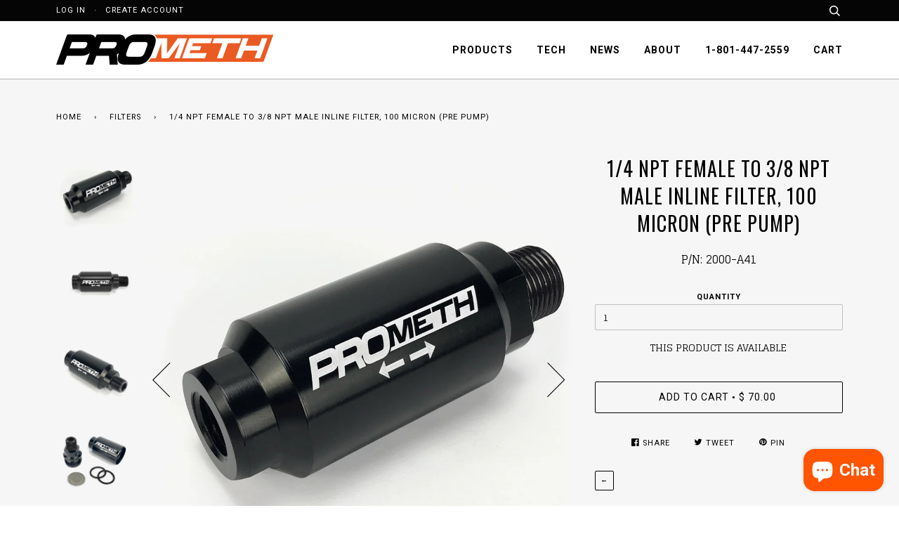

--- FILE ---
content_type: text/html; charset=utf-8
request_url: https://prometh.com/collections/filters/products/1-4-npt-female-to-3-8-npt-male-inline-filter-100-micron-pre-pump
body_size: 25474
content:
<!doctype html>
<!--[if lt IE 7]><html class="no-js lt-ie9 lt-ie8 lt-ie7" lang="en"> <![endif]-->
<!--[if IE 7]><html class="no-js lt-ie9 lt-ie8" lang="en"> <![endif]-->
<!--[if IE 8]><html class="no-js lt-ie9" lang="en"> <![endif]-->
<!--[if IE 9 ]><html class="ie9 no-js"> <![endif]-->
<!--[if (gt IE 9)|!(IE)]><!--> <html class="no-js"> <!--<![endif]-->
<head>
  <!----- js my commented
<script type="text/javascript" src="https://d3itxuyrq7vzpz.cloudfront.net/assets/reamaze.js"></script>
  ----->
<script type="text/javascript">
  var _support = _support || { 'ui': {}, 'user': {} };
  _support['account'] = 'prometh';
  _support['ui']['widget'] = false;
  /*_support['ui']['widget'] = {
    icon: 'chat',
    color: 'rgba(0, 0, 0, 0.6)'
  };*/
</script>
  <!-- Basic page needs ================================================== -->
  <meta charset="utf-8">
  <meta http-equiv="X-UA-Compatible" content="IE=edge,chrome=1">

  

  <!-- Title and description ================================================== -->
  <title>
  1/4 NPT Female To 3/8 NPT Male Inline Filter, 100 Micron (Pre Pump) &ndash; ProMeth
  </title>

  
  <meta name="description" content="An inexpensive insurance policy to protect your water methanol injection system and its performance! One of the keys to reliable water methanol injection system performance and system longevity is filtration. Just as you have with a vehicle fuel systems. We have three points of filtration as well. 100 micron pre filter">
  

  <!-- Product meta ================================================== -->
  <!-- /snippets/social-meta-tags.liquid -->


  <meta property="og:type" content="product">
  <meta property="og:title" content="1/4 NPT Female To 3/8 NPT Male Inline Filter, 100 Micron (Pre Pump)">
  
  <meta property="og:image" content="http://prometh.com/cdn/shop/products/water_methanol_injection_filter_npt_female_male_5_grande.jpg?v=1640652877">
  <meta property="og:image:secure_url" content="https://prometh.com/cdn/shop/products/water_methanol_injection_filter_npt_female_male_5_grande.jpg?v=1640652877">
  
  <meta property="og:image" content="http://prometh.com/cdn/shop/products/water_methanol_injection_filter_npt_female_male_2_grande.jpg?v=1640652877">
  <meta property="og:image:secure_url" content="https://prometh.com/cdn/shop/products/water_methanol_injection_filter_npt_female_male_2_grande.jpg?v=1640652877">
  
  <meta property="og:image" content="http://prometh.com/cdn/shop/products/water_methanol_injection_filter_npt_female_male_3_grande.jpg?v=1640652873">
  <meta property="og:image:secure_url" content="https://prometh.com/cdn/shop/products/water_methanol_injection_filter_npt_female_male_3_grande.jpg?v=1640652873">
  
  <meta property="og:price:amount" content="70.00">
  <meta property="og:price:currency" content="USD">


  <meta property="og:description" content="An inexpensive insurance policy to protect your water methanol injection system and its performance! One of the keys to reliable water methanol injection system performance and system longevity is filtration. Just as you have with a vehicle fuel systems. We have three points of filtration as well. 100 micron pre filter">

  <meta property="og:url" content="https://prometh.com/products/1-4-npt-female-to-3-8-npt-male-inline-filter-100-micron-pre-pump">
  <meta property="og:site_name" content="ProMeth">






  <meta name="twitter:card" content="product">
  <meta name="twitter:title" content="1/4 NPT Female To 3/8 NPT Male Inline Filter, 100 Micron (Pre Pump)">
  <meta name="twitter:description" content="An inexpensive insurance policy to protect your water methanol injection system and its performance! One of the keys to reliable water methanol injection system performance and system longevity is filtration. Just as you have with a vehicle fuel systems. We have three points of filtration as well. 100 micron pre filters, 30 micron post pump filters and last 30 micron filters built into every nozzle. Our line of filter assemblies offer unmatched number of filter options to meet your needs, unmatched flow, ease of installation and maintenance, lifetime cleanable stainless steel filter disk, along with attractive design, finish and quality ProMeth has become known for. Features Include: 1/4 NPT female to 3/8 NPT male  Machined from 6061 billet aluminum Black hard coat anodized 100 micron stainless steel mesh filter disk Lifetime cleanable filter disk Double o-ring design to ensure no">
  <meta name="twitter:image" content="https://prometh.com/cdn/shop/products/water_methanol_injection_filter_npt_female_male_5_medium.jpg?v=1640652877">
  <meta name="twitter:image:width" content="240">
  <meta name="twitter:image:height" content="240">
  <meta name="twitter:label1" content="Price">
  
  <meta name="twitter:data1" content="$ 70.00 USD">
  
  <meta name="twitter:label2" content="Brand">
  <meta name="twitter:data2" content="ProMeth">
  


  <!-- Helpers ================================================== -->
  <link rel="canonical" href="https://prometh.com/products/1-4-npt-female-to-3-8-npt-male-inline-filter-100-micron-pre-pump">
  <meta name="viewport" content="width=device-width,initial-scale=1">
  <meta name="theme-color" content="#000000">

  

  <!-- CSS ================================================== -->
  <link href="//prometh.com/cdn/shop/t/8/assets/style.scss.css?v=116513740449015330841703231700" rel="stylesheet" type="text/css" media="all" />

  <!-- Header hook for plugins ================================================== -->
  <script>window.performance && window.performance.mark && window.performance.mark('shopify.content_for_header.start');</script><meta id="shopify-digital-wallet" name="shopify-digital-wallet" content="/10202601/digital_wallets/dialog">
<meta name="shopify-checkout-api-token" content="8eb0615c893f0d8c3bd5590bedddf067">
<link rel="alternate" type="application/json+oembed" href="https://prometh.com/products/1-4-npt-female-to-3-8-npt-male-inline-filter-100-micron-pre-pump.oembed">
<script async="async" src="/checkouts/internal/preloads.js?locale=en-US"></script>
<link rel="preconnect" href="https://shop.app" crossorigin="anonymous">
<script async="async" src="https://shop.app/checkouts/internal/preloads.js?locale=en-US&shop_id=10202601" crossorigin="anonymous"></script>
<script id="shopify-features" type="application/json">{"accessToken":"8eb0615c893f0d8c3bd5590bedddf067","betas":["rich-media-storefront-analytics"],"domain":"prometh.com","predictiveSearch":true,"shopId":10202601,"locale":"en"}</script>
<script>var Shopify = Shopify || {};
Shopify.shop = "prometh.myshopify.com";
Shopify.locale = "en";
Shopify.currency = {"active":"USD","rate":"1.0"};
Shopify.country = "US";
Shopify.theme = {"name":"Pipeline 2022","id":121126387781,"schema_name":null,"schema_version":null,"theme_store_id":739,"role":"main"};
Shopify.theme.handle = "null";
Shopify.theme.style = {"id":null,"handle":null};
Shopify.cdnHost = "prometh.com/cdn";
Shopify.routes = Shopify.routes || {};
Shopify.routes.root = "/";</script>
<script type="module">!function(o){(o.Shopify=o.Shopify||{}).modules=!0}(window);</script>
<script>!function(o){function n(){var o=[];function n(){o.push(Array.prototype.slice.apply(arguments))}return n.q=o,n}var t=o.Shopify=o.Shopify||{};t.loadFeatures=n(),t.autoloadFeatures=n()}(window);</script>
<script>
  window.ShopifyPay = window.ShopifyPay || {};
  window.ShopifyPay.apiHost = "shop.app\/pay";
  window.ShopifyPay.redirectState = null;
</script>
<script id="shop-js-analytics" type="application/json">{"pageType":"product"}</script>
<script defer="defer" async type="module" src="//prometh.com/cdn/shopifycloud/shop-js/modules/v2/client.init-shop-cart-sync_BN7fPSNr.en.esm.js"></script>
<script defer="defer" async type="module" src="//prometh.com/cdn/shopifycloud/shop-js/modules/v2/chunk.common_Cbph3Kss.esm.js"></script>
<script defer="defer" async type="module" src="//prometh.com/cdn/shopifycloud/shop-js/modules/v2/chunk.modal_DKumMAJ1.esm.js"></script>
<script type="module">
  await import("//prometh.com/cdn/shopifycloud/shop-js/modules/v2/client.init-shop-cart-sync_BN7fPSNr.en.esm.js");
await import("//prometh.com/cdn/shopifycloud/shop-js/modules/v2/chunk.common_Cbph3Kss.esm.js");
await import("//prometh.com/cdn/shopifycloud/shop-js/modules/v2/chunk.modal_DKumMAJ1.esm.js");

  window.Shopify.SignInWithShop?.initShopCartSync?.({"fedCMEnabled":true,"windoidEnabled":true});

</script>
<script>
  window.Shopify = window.Shopify || {};
  if (!window.Shopify.featureAssets) window.Shopify.featureAssets = {};
  window.Shopify.featureAssets['shop-js'] = {"shop-cart-sync":["modules/v2/client.shop-cart-sync_CJVUk8Jm.en.esm.js","modules/v2/chunk.common_Cbph3Kss.esm.js","modules/v2/chunk.modal_DKumMAJ1.esm.js"],"init-fed-cm":["modules/v2/client.init-fed-cm_7Fvt41F4.en.esm.js","modules/v2/chunk.common_Cbph3Kss.esm.js","modules/v2/chunk.modal_DKumMAJ1.esm.js"],"init-shop-email-lookup-coordinator":["modules/v2/client.init-shop-email-lookup-coordinator_Cc088_bR.en.esm.js","modules/v2/chunk.common_Cbph3Kss.esm.js","modules/v2/chunk.modal_DKumMAJ1.esm.js"],"init-windoid":["modules/v2/client.init-windoid_hPopwJRj.en.esm.js","modules/v2/chunk.common_Cbph3Kss.esm.js","modules/v2/chunk.modal_DKumMAJ1.esm.js"],"shop-button":["modules/v2/client.shop-button_B0jaPSNF.en.esm.js","modules/v2/chunk.common_Cbph3Kss.esm.js","modules/v2/chunk.modal_DKumMAJ1.esm.js"],"shop-cash-offers":["modules/v2/client.shop-cash-offers_DPIskqss.en.esm.js","modules/v2/chunk.common_Cbph3Kss.esm.js","modules/v2/chunk.modal_DKumMAJ1.esm.js"],"shop-toast-manager":["modules/v2/client.shop-toast-manager_CK7RT69O.en.esm.js","modules/v2/chunk.common_Cbph3Kss.esm.js","modules/v2/chunk.modal_DKumMAJ1.esm.js"],"init-shop-cart-sync":["modules/v2/client.init-shop-cart-sync_BN7fPSNr.en.esm.js","modules/v2/chunk.common_Cbph3Kss.esm.js","modules/v2/chunk.modal_DKumMAJ1.esm.js"],"init-customer-accounts-sign-up":["modules/v2/client.init-customer-accounts-sign-up_CfPf4CXf.en.esm.js","modules/v2/client.shop-login-button_DeIztwXF.en.esm.js","modules/v2/chunk.common_Cbph3Kss.esm.js","modules/v2/chunk.modal_DKumMAJ1.esm.js"],"pay-button":["modules/v2/client.pay-button_CgIwFSYN.en.esm.js","modules/v2/chunk.common_Cbph3Kss.esm.js","modules/v2/chunk.modal_DKumMAJ1.esm.js"],"init-customer-accounts":["modules/v2/client.init-customer-accounts_DQ3x16JI.en.esm.js","modules/v2/client.shop-login-button_DeIztwXF.en.esm.js","modules/v2/chunk.common_Cbph3Kss.esm.js","modules/v2/chunk.modal_DKumMAJ1.esm.js"],"avatar":["modules/v2/client.avatar_BTnouDA3.en.esm.js"],"init-shop-for-new-customer-accounts":["modules/v2/client.init-shop-for-new-customer-accounts_CsZy_esa.en.esm.js","modules/v2/client.shop-login-button_DeIztwXF.en.esm.js","modules/v2/chunk.common_Cbph3Kss.esm.js","modules/v2/chunk.modal_DKumMAJ1.esm.js"],"shop-follow-button":["modules/v2/client.shop-follow-button_BRMJjgGd.en.esm.js","modules/v2/chunk.common_Cbph3Kss.esm.js","modules/v2/chunk.modal_DKumMAJ1.esm.js"],"checkout-modal":["modules/v2/client.checkout-modal_B9Drz_yf.en.esm.js","modules/v2/chunk.common_Cbph3Kss.esm.js","modules/v2/chunk.modal_DKumMAJ1.esm.js"],"shop-login-button":["modules/v2/client.shop-login-button_DeIztwXF.en.esm.js","modules/v2/chunk.common_Cbph3Kss.esm.js","modules/v2/chunk.modal_DKumMAJ1.esm.js"],"lead-capture":["modules/v2/client.lead-capture_DXYzFM3R.en.esm.js","modules/v2/chunk.common_Cbph3Kss.esm.js","modules/v2/chunk.modal_DKumMAJ1.esm.js"],"shop-login":["modules/v2/client.shop-login_CA5pJqmO.en.esm.js","modules/v2/chunk.common_Cbph3Kss.esm.js","modules/v2/chunk.modal_DKumMAJ1.esm.js"],"payment-terms":["modules/v2/client.payment-terms_BxzfvcZJ.en.esm.js","modules/v2/chunk.common_Cbph3Kss.esm.js","modules/v2/chunk.modal_DKumMAJ1.esm.js"]};
</script>
<script>(function() {
  var isLoaded = false;
  function asyncLoad() {
    if (isLoaded) return;
    isLoaded = true;
    var urls = ["https:\/\/cdn.shopify.com\/s\/files\/1\/1020\/2601\/t\/9\/assets\/metas489960809.js?shop=prometh.myshopify.com","https:\/\/cdn.shopify.com\/s\/files\/1\/1020\/2601\/t\/9\/assets\/color1248913896.js?shop=prometh.myshopify.com","https:\/\/shopify-widget.route.com\/shopify.widget.js?shop=prometh.myshopify.com"];
    for (var i = 0; i < urls.length; i++) {
      var s = document.createElement('script');
      s.type = 'text/javascript';
      s.async = true;
      s.src = urls[i];
      var x = document.getElementsByTagName('script')[0];
      x.parentNode.insertBefore(s, x);
    }
  };
  if(window.attachEvent) {
    window.attachEvent('onload', asyncLoad);
  } else {
    window.addEventListener('load', asyncLoad, false);
  }
})();</script>
<script id="__st">var __st={"a":10202601,"offset":-28800,"reqid":"41f8c02c-b528-4e8d-88bd-1409eea0f693-1769965245","pageurl":"prometh.com\/collections\/filters\/products\/1-4-npt-female-to-3-8-npt-male-inline-filter-100-micron-pre-pump","u":"475c6bf91380","p":"product","rtyp":"product","rid":6679291297861};</script>
<script>window.ShopifyPaypalV4VisibilityTracking = true;</script>
<script id="captcha-bootstrap">!function(){'use strict';const t='contact',e='account',n='new_comment',o=[[t,t],['blogs',n],['comments',n],[t,'customer']],c=[[e,'customer_login'],[e,'guest_login'],[e,'recover_customer_password'],[e,'create_customer']],r=t=>t.map((([t,e])=>`form[action*='/${t}']:not([data-nocaptcha='true']) input[name='form_type'][value='${e}']`)).join(','),a=t=>()=>t?[...document.querySelectorAll(t)].map((t=>t.form)):[];function s(){const t=[...o],e=r(t);return a(e)}const i='password',u='form_key',d=['recaptcha-v3-token','g-recaptcha-response','h-captcha-response',i],f=()=>{try{return window.sessionStorage}catch{return}},m='__shopify_v',_=t=>t.elements[u];function p(t,e,n=!1){try{const o=window.sessionStorage,c=JSON.parse(o.getItem(e)),{data:r}=function(t){const{data:e,action:n}=t;return t[m]||n?{data:e,action:n}:{data:t,action:n}}(c);for(const[e,n]of Object.entries(r))t.elements[e]&&(t.elements[e].value=n);n&&o.removeItem(e)}catch(o){console.error('form repopulation failed',{error:o})}}const l='form_type',E='cptcha';function T(t){t.dataset[E]=!0}const w=window,h=w.document,L='Shopify',v='ce_forms',y='captcha';let A=!1;((t,e)=>{const n=(g='f06e6c50-85a8-45c8-87d0-21a2b65856fe',I='https://cdn.shopify.com/shopifycloud/storefront-forms-hcaptcha/ce_storefront_forms_captcha_hcaptcha.v1.5.2.iife.js',D={infoText:'Protected by hCaptcha',privacyText:'Privacy',termsText:'Terms'},(t,e,n)=>{const o=w[L][v],c=o.bindForm;if(c)return c(t,g,e,D).then(n);var r;o.q.push([[t,g,e,D],n]),r=I,A||(h.body.append(Object.assign(h.createElement('script'),{id:'captcha-provider',async:!0,src:r})),A=!0)});var g,I,D;w[L]=w[L]||{},w[L][v]=w[L][v]||{},w[L][v].q=[],w[L][y]=w[L][y]||{},w[L][y].protect=function(t,e){n(t,void 0,e),T(t)},Object.freeze(w[L][y]),function(t,e,n,w,h,L){const[v,y,A,g]=function(t,e,n){const i=e?o:[],u=t?c:[],d=[...i,...u],f=r(d),m=r(i),_=r(d.filter((([t,e])=>n.includes(e))));return[a(f),a(m),a(_),s()]}(w,h,L),I=t=>{const e=t.target;return e instanceof HTMLFormElement?e:e&&e.form},D=t=>v().includes(t);t.addEventListener('submit',(t=>{const e=I(t);if(!e)return;const n=D(e)&&!e.dataset.hcaptchaBound&&!e.dataset.recaptchaBound,o=_(e),c=g().includes(e)&&(!o||!o.value);(n||c)&&t.preventDefault(),c&&!n&&(function(t){try{if(!f())return;!function(t){const e=f();if(!e)return;const n=_(t);if(!n)return;const o=n.value;o&&e.removeItem(o)}(t);const e=Array.from(Array(32),(()=>Math.random().toString(36)[2])).join('');!function(t,e){_(t)||t.append(Object.assign(document.createElement('input'),{type:'hidden',name:u})),t.elements[u].value=e}(t,e),function(t,e){const n=f();if(!n)return;const o=[...t.querySelectorAll(`input[type='${i}']`)].map((({name:t})=>t)),c=[...d,...o],r={};for(const[a,s]of new FormData(t).entries())c.includes(a)||(r[a]=s);n.setItem(e,JSON.stringify({[m]:1,action:t.action,data:r}))}(t,e)}catch(e){console.error('failed to persist form',e)}}(e),e.submit())}));const S=(t,e)=>{t&&!t.dataset[E]&&(n(t,e.some((e=>e===t))),T(t))};for(const o of['focusin','change'])t.addEventListener(o,(t=>{const e=I(t);D(e)&&S(e,y())}));const B=e.get('form_key'),M=e.get(l),P=B&&M;t.addEventListener('DOMContentLoaded',(()=>{const t=y();if(P)for(const e of t)e.elements[l].value===M&&p(e,B);[...new Set([...A(),...v().filter((t=>'true'===t.dataset.shopifyCaptcha))])].forEach((e=>S(e,t)))}))}(h,new URLSearchParams(w.location.search),n,t,e,['guest_login'])})(!0,!0)}();</script>
<script integrity="sha256-4kQ18oKyAcykRKYeNunJcIwy7WH5gtpwJnB7kiuLZ1E=" data-source-attribution="shopify.loadfeatures" defer="defer" src="//prometh.com/cdn/shopifycloud/storefront/assets/storefront/load_feature-a0a9edcb.js" crossorigin="anonymous"></script>
<script crossorigin="anonymous" defer="defer" src="//prometh.com/cdn/shopifycloud/storefront/assets/shopify_pay/storefront-65b4c6d7.js?v=20250812"></script>
<script data-source-attribution="shopify.dynamic_checkout.dynamic.init">var Shopify=Shopify||{};Shopify.PaymentButton=Shopify.PaymentButton||{isStorefrontPortableWallets:!0,init:function(){window.Shopify.PaymentButton.init=function(){};var t=document.createElement("script");t.src="https://prometh.com/cdn/shopifycloud/portable-wallets/latest/portable-wallets.en.js",t.type="module",document.head.appendChild(t)}};
</script>
<script data-source-attribution="shopify.dynamic_checkout.buyer_consent">
  function portableWalletsHideBuyerConsent(e){var t=document.getElementById("shopify-buyer-consent"),n=document.getElementById("shopify-subscription-policy-button");t&&n&&(t.classList.add("hidden"),t.setAttribute("aria-hidden","true"),n.removeEventListener("click",e))}function portableWalletsShowBuyerConsent(e){var t=document.getElementById("shopify-buyer-consent"),n=document.getElementById("shopify-subscription-policy-button");t&&n&&(t.classList.remove("hidden"),t.removeAttribute("aria-hidden"),n.addEventListener("click",e))}window.Shopify?.PaymentButton&&(window.Shopify.PaymentButton.hideBuyerConsent=portableWalletsHideBuyerConsent,window.Shopify.PaymentButton.showBuyerConsent=portableWalletsShowBuyerConsent);
</script>
<script data-source-attribution="shopify.dynamic_checkout.cart.bootstrap">document.addEventListener("DOMContentLoaded",(function(){function t(){return document.querySelector("shopify-accelerated-checkout-cart, shopify-accelerated-checkout")}if(t())Shopify.PaymentButton.init();else{new MutationObserver((function(e,n){t()&&(Shopify.PaymentButton.init(),n.disconnect())})).observe(document.body,{childList:!0,subtree:!0})}}));
</script>
<link id="shopify-accelerated-checkout-styles" rel="stylesheet" media="screen" href="https://prometh.com/cdn/shopifycloud/portable-wallets/latest/accelerated-checkout-backwards-compat.css" crossorigin="anonymous">
<style id="shopify-accelerated-checkout-cart">
        #shopify-buyer-consent {
  margin-top: 1em;
  display: inline-block;
  width: 100%;
}

#shopify-buyer-consent.hidden {
  display: none;
}

#shopify-subscription-policy-button {
  background: none;
  border: none;
  padding: 0;
  text-decoration: underline;
  font-size: inherit;
  cursor: pointer;
}

#shopify-subscription-policy-button::before {
  box-shadow: none;
}

      </style>

<script>window.performance && window.performance.mark && window.performance.mark('shopify.content_for_header.end');</script>

  <!-- /snippets/oldIE-js.liquid -->


<!--[if lt IE 9]>
<script src="//cdnjs.cloudflare.com/ajax/libs/html5shiv/3.7.2/html5shiv.min.js" type="text/javascript"></script>
<script src="//prometh.com/cdn/shop/t/8/assets/respond.min.js?v=52248677837542619231644607735" type="text/javascript"></script>
<script src="//prometh.com/cdn/shop/t/8/assets/background_size_emu.js?v=20512233629963367491644607715" type="text/javascript"></script>
<link href="//prometh.com/cdn/shop/t/8/assets/respond-proxy.html" id="respond-proxy" rel="respond-proxy" />
<link href="//prometh.com/search?q=be56721bf59477fd3d27ff6fb2699ad2" id="respond-redirect" rel="respond-redirect" />
<script src="//prometh.com/search?q=be56721bf59477fd3d27ff6fb2699ad2" type="text/javascript"></script>
<![endif]-->



  <script src="//ajax.googleapis.com/ajax/libs/jquery/1.11.0/jquery.min.js" type="text/javascript"></script>
  <script src="//prometh.com/cdn/shop/t/8/assets/modernizr.min.js?v=137617515274177302221644607732" type="text/javascript"></script>

  <!-- Slick Slider Plugin ================================================== -->
  <script src="//prometh.com/cdn/shop/t/8/assets/slick.min.js?v=177235044764820045951644607746" type="text/javascript"></script>


  <!-- Instagram Plugin ================================================== -->
  

  
  

  <!-- /templates/product.liquid -->
<script src="//ajax.googleapis.com/ajax/libs/webfont/1.5.10/webfont.js"></script>
<script type="text/javascript">
  WebFont.load({
    google: { 
      families:
        
        
        ["Glegoo:400,400italic,700,700italic:latin","Roboto:400:latin","Oswald:400:latin"]
    },
    timeout: 5000
  });
</script>
  <link href="//prometh.com/cdn/shop/t/8/assets/shopstorm-apps.scss.css?v=137923676229796968631645571051" rel="stylesheet" type="text/css" media="all" />
  <script async src="https://cdn.productcustomizer.com/storefront/production-product-customizer-v2.js?shop=prometh.myshopify.com" type="text/javascript"></script>
<script src="https://cdn.shopify.com/extensions/e8878072-2f6b-4e89-8082-94b04320908d/inbox-1254/assets/inbox-chat-loader.js" type="text/javascript" defer="defer"></script>
<link href="https://monorail-edge.shopifysvc.com" rel="dns-prefetch">
<script>(function(){if ("sendBeacon" in navigator && "performance" in window) {try {var session_token_from_headers = performance.getEntriesByType('navigation')[0].serverTiming.find(x => x.name == '_s').description;} catch {var session_token_from_headers = undefined;}var session_cookie_matches = document.cookie.match(/_shopify_s=([^;]*)/);var session_token_from_cookie = session_cookie_matches && session_cookie_matches.length === 2 ? session_cookie_matches[1] : "";var session_token = session_token_from_headers || session_token_from_cookie || "";function handle_abandonment_event(e) {var entries = performance.getEntries().filter(function(entry) {return /monorail-edge.shopifysvc.com/.test(entry.name);});if (!window.abandonment_tracked && entries.length === 0) {window.abandonment_tracked = true;var currentMs = Date.now();var navigation_start = performance.timing.navigationStart;var payload = {shop_id: 10202601,url: window.location.href,navigation_start,duration: currentMs - navigation_start,session_token,page_type: "product"};window.navigator.sendBeacon("https://monorail-edge.shopifysvc.com/v1/produce", JSON.stringify({schema_id: "online_store_buyer_site_abandonment/1.1",payload: payload,metadata: {event_created_at_ms: currentMs,event_sent_at_ms: currentMs}}));}}window.addEventListener('pagehide', handle_abandonment_event);}}());</script>
<script id="web-pixels-manager-setup">(function e(e,d,r,n,o){if(void 0===o&&(o={}),!Boolean(null===(a=null===(i=window.Shopify)||void 0===i?void 0:i.analytics)||void 0===a?void 0:a.replayQueue)){var i,a;window.Shopify=window.Shopify||{};var t=window.Shopify;t.analytics=t.analytics||{};var s=t.analytics;s.replayQueue=[],s.publish=function(e,d,r){return s.replayQueue.push([e,d,r]),!0};try{self.performance.mark("wpm:start")}catch(e){}var l=function(){var e={modern:/Edge?\/(1{2}[4-9]|1[2-9]\d|[2-9]\d{2}|\d{4,})\.\d+(\.\d+|)|Firefox\/(1{2}[4-9]|1[2-9]\d|[2-9]\d{2}|\d{4,})\.\d+(\.\d+|)|Chrom(ium|e)\/(9{2}|\d{3,})\.\d+(\.\d+|)|(Maci|X1{2}).+ Version\/(15\.\d+|(1[6-9]|[2-9]\d|\d{3,})\.\d+)([,.]\d+|)( \(\w+\)|)( Mobile\/\w+|) Safari\/|Chrome.+OPR\/(9{2}|\d{3,})\.\d+\.\d+|(CPU[ +]OS|iPhone[ +]OS|CPU[ +]iPhone|CPU IPhone OS|CPU iPad OS)[ +]+(15[._]\d+|(1[6-9]|[2-9]\d|\d{3,})[._]\d+)([._]\d+|)|Android:?[ /-](13[3-9]|1[4-9]\d|[2-9]\d{2}|\d{4,})(\.\d+|)(\.\d+|)|Android.+Firefox\/(13[5-9]|1[4-9]\d|[2-9]\d{2}|\d{4,})\.\d+(\.\d+|)|Android.+Chrom(ium|e)\/(13[3-9]|1[4-9]\d|[2-9]\d{2}|\d{4,})\.\d+(\.\d+|)|SamsungBrowser\/([2-9]\d|\d{3,})\.\d+/,legacy:/Edge?\/(1[6-9]|[2-9]\d|\d{3,})\.\d+(\.\d+|)|Firefox\/(5[4-9]|[6-9]\d|\d{3,})\.\d+(\.\d+|)|Chrom(ium|e)\/(5[1-9]|[6-9]\d|\d{3,})\.\d+(\.\d+|)([\d.]+$|.*Safari\/(?![\d.]+ Edge\/[\d.]+$))|(Maci|X1{2}).+ Version\/(10\.\d+|(1[1-9]|[2-9]\d|\d{3,})\.\d+)([,.]\d+|)( \(\w+\)|)( Mobile\/\w+|) Safari\/|Chrome.+OPR\/(3[89]|[4-9]\d|\d{3,})\.\d+\.\d+|(CPU[ +]OS|iPhone[ +]OS|CPU[ +]iPhone|CPU IPhone OS|CPU iPad OS)[ +]+(10[._]\d+|(1[1-9]|[2-9]\d|\d{3,})[._]\d+)([._]\d+|)|Android:?[ /-](13[3-9]|1[4-9]\d|[2-9]\d{2}|\d{4,})(\.\d+|)(\.\d+|)|Mobile Safari.+OPR\/([89]\d|\d{3,})\.\d+\.\d+|Android.+Firefox\/(13[5-9]|1[4-9]\d|[2-9]\d{2}|\d{4,})\.\d+(\.\d+|)|Android.+Chrom(ium|e)\/(13[3-9]|1[4-9]\d|[2-9]\d{2}|\d{4,})\.\d+(\.\d+|)|Android.+(UC? ?Browser|UCWEB|U3)[ /]?(15\.([5-9]|\d{2,})|(1[6-9]|[2-9]\d|\d{3,})\.\d+)\.\d+|SamsungBrowser\/(5\.\d+|([6-9]|\d{2,})\.\d+)|Android.+MQ{2}Browser\/(14(\.(9|\d{2,})|)|(1[5-9]|[2-9]\d|\d{3,})(\.\d+|))(\.\d+|)|K[Aa][Ii]OS\/(3\.\d+|([4-9]|\d{2,})\.\d+)(\.\d+|)/},d=e.modern,r=e.legacy,n=navigator.userAgent;return n.match(d)?"modern":n.match(r)?"legacy":"unknown"}(),u="modern"===l?"modern":"legacy",c=(null!=n?n:{modern:"",legacy:""})[u],f=function(e){return[e.baseUrl,"/wpm","/b",e.hashVersion,"modern"===e.buildTarget?"m":"l",".js"].join("")}({baseUrl:d,hashVersion:r,buildTarget:u}),m=function(e){var d=e.version,r=e.bundleTarget,n=e.surface,o=e.pageUrl,i=e.monorailEndpoint;return{emit:function(e){var a=e.status,t=e.errorMsg,s=(new Date).getTime(),l=JSON.stringify({metadata:{event_sent_at_ms:s},events:[{schema_id:"web_pixels_manager_load/3.1",payload:{version:d,bundle_target:r,page_url:o,status:a,surface:n,error_msg:t},metadata:{event_created_at_ms:s}}]});if(!i)return console&&console.warn&&console.warn("[Web Pixels Manager] No Monorail endpoint provided, skipping logging."),!1;try{return self.navigator.sendBeacon.bind(self.navigator)(i,l)}catch(e){}var u=new XMLHttpRequest;try{return u.open("POST",i,!0),u.setRequestHeader("Content-Type","text/plain"),u.send(l),!0}catch(e){return console&&console.warn&&console.warn("[Web Pixels Manager] Got an unhandled error while logging to Monorail."),!1}}}}({version:r,bundleTarget:l,surface:e.surface,pageUrl:self.location.href,monorailEndpoint:e.monorailEndpoint});try{o.browserTarget=l,function(e){var d=e.src,r=e.async,n=void 0===r||r,o=e.onload,i=e.onerror,a=e.sri,t=e.scriptDataAttributes,s=void 0===t?{}:t,l=document.createElement("script"),u=document.querySelector("head"),c=document.querySelector("body");if(l.async=n,l.src=d,a&&(l.integrity=a,l.crossOrigin="anonymous"),s)for(var f in s)if(Object.prototype.hasOwnProperty.call(s,f))try{l.dataset[f]=s[f]}catch(e){}if(o&&l.addEventListener("load",o),i&&l.addEventListener("error",i),u)u.appendChild(l);else{if(!c)throw new Error("Did not find a head or body element to append the script");c.appendChild(l)}}({src:f,async:!0,onload:function(){if(!function(){var e,d;return Boolean(null===(d=null===(e=window.Shopify)||void 0===e?void 0:e.analytics)||void 0===d?void 0:d.initialized)}()){var d=window.webPixelsManager.init(e)||void 0;if(d){var r=window.Shopify.analytics;r.replayQueue.forEach((function(e){var r=e[0],n=e[1],o=e[2];d.publishCustomEvent(r,n,o)})),r.replayQueue=[],r.publish=d.publishCustomEvent,r.visitor=d.visitor,r.initialized=!0}}},onerror:function(){return m.emit({status:"failed",errorMsg:"".concat(f," has failed to load")})},sri:function(e){var d=/^sha384-[A-Za-z0-9+/=]+$/;return"string"==typeof e&&d.test(e)}(c)?c:"",scriptDataAttributes:o}),m.emit({status:"loading"})}catch(e){m.emit({status:"failed",errorMsg:(null==e?void 0:e.message)||"Unknown error"})}}})({shopId: 10202601,storefrontBaseUrl: "https://prometh.com",extensionsBaseUrl: "https://extensions.shopifycdn.com/cdn/shopifycloud/web-pixels-manager",monorailEndpoint: "https://monorail-edge.shopifysvc.com/unstable/produce_batch",surface: "storefront-renderer",enabledBetaFlags: ["2dca8a86"],webPixelsConfigList: [{"id":"141164856","eventPayloadVersion":"v1","runtimeContext":"LAX","scriptVersion":"1","type":"CUSTOM","privacyPurposes":["MARKETING"],"name":"Meta pixel (migrated)"},{"id":"150077752","eventPayloadVersion":"v1","runtimeContext":"LAX","scriptVersion":"1","type":"CUSTOM","privacyPurposes":["ANALYTICS"],"name":"Google Analytics tag (migrated)"},{"id":"shopify-app-pixel","configuration":"{}","eventPayloadVersion":"v1","runtimeContext":"STRICT","scriptVersion":"0450","apiClientId":"shopify-pixel","type":"APP","privacyPurposes":["ANALYTICS","MARKETING"]},{"id":"shopify-custom-pixel","eventPayloadVersion":"v1","runtimeContext":"LAX","scriptVersion":"0450","apiClientId":"shopify-pixel","type":"CUSTOM","privacyPurposes":["ANALYTICS","MARKETING"]}],isMerchantRequest: false,initData: {"shop":{"name":"ProMeth","paymentSettings":{"currencyCode":"USD"},"myshopifyDomain":"prometh.myshopify.com","countryCode":"US","storefrontUrl":"https:\/\/prometh.com"},"customer":null,"cart":null,"checkout":null,"productVariants":[{"price":{"amount":70.0,"currencyCode":"USD"},"product":{"title":"1\/4 NPT Female To 3\/8 NPT Male Inline Filter, 100 Micron (Pre Pump)","vendor":"ProMeth","id":"6679291297861","untranslatedTitle":"1\/4 NPT Female To 3\/8 NPT Male Inline Filter, 100 Micron (Pre Pump)","url":"\/products\/1-4-npt-female-to-3-8-npt-male-inline-filter-100-micron-pre-pump","type":""},"id":"39700249968709","image":{"src":"\/\/prometh.com\/cdn\/shop\/products\/water_methanol_injection_filter_npt_female_male_5.jpg?v=1640652877"},"sku":"2000-A41","title":"Default Title","untranslatedTitle":"Default Title"}],"purchasingCompany":null},},"https://prometh.com/cdn","1d2a099fw23dfb22ep557258f5m7a2edbae",{"modern":"","legacy":""},{"shopId":"10202601","storefrontBaseUrl":"https:\/\/prometh.com","extensionBaseUrl":"https:\/\/extensions.shopifycdn.com\/cdn\/shopifycloud\/web-pixels-manager","surface":"storefront-renderer","enabledBetaFlags":"[\"2dca8a86\"]","isMerchantRequest":"false","hashVersion":"1d2a099fw23dfb22ep557258f5m7a2edbae","publish":"custom","events":"[[\"page_viewed\",{}],[\"product_viewed\",{\"productVariant\":{\"price\":{\"amount\":70.0,\"currencyCode\":\"USD\"},\"product\":{\"title\":\"1\/4 NPT Female To 3\/8 NPT Male Inline Filter, 100 Micron (Pre Pump)\",\"vendor\":\"ProMeth\",\"id\":\"6679291297861\",\"untranslatedTitle\":\"1\/4 NPT Female To 3\/8 NPT Male Inline Filter, 100 Micron (Pre Pump)\",\"url\":\"\/products\/1-4-npt-female-to-3-8-npt-male-inline-filter-100-micron-pre-pump\",\"type\":\"\"},\"id\":\"39700249968709\",\"image\":{\"src\":\"\/\/prometh.com\/cdn\/shop\/products\/water_methanol_injection_filter_npt_female_male_5.jpg?v=1640652877\"},\"sku\":\"2000-A41\",\"title\":\"Default Title\",\"untranslatedTitle\":\"Default Title\"}}]]"});</script><script>
  window.ShopifyAnalytics = window.ShopifyAnalytics || {};
  window.ShopifyAnalytics.meta = window.ShopifyAnalytics.meta || {};
  window.ShopifyAnalytics.meta.currency = 'USD';
  var meta = {"product":{"id":6679291297861,"gid":"gid:\/\/shopify\/Product\/6679291297861","vendor":"ProMeth","type":"","handle":"1-4-npt-female-to-3-8-npt-male-inline-filter-100-micron-pre-pump","variants":[{"id":39700249968709,"price":7000,"name":"1\/4 NPT Female To 3\/8 NPT Male Inline Filter, 100 Micron (Pre Pump)","public_title":null,"sku":"2000-A41"}],"remote":false},"page":{"pageType":"product","resourceType":"product","resourceId":6679291297861,"requestId":"41f8c02c-b528-4e8d-88bd-1409eea0f693-1769965245"}};
  for (var attr in meta) {
    window.ShopifyAnalytics.meta[attr] = meta[attr];
  }
</script>
<script class="analytics">
  (function () {
    var customDocumentWrite = function(content) {
      var jquery = null;

      if (window.jQuery) {
        jquery = window.jQuery;
      } else if (window.Checkout && window.Checkout.$) {
        jquery = window.Checkout.$;
      }

      if (jquery) {
        jquery('body').append(content);
      }
    };

    var hasLoggedConversion = function(token) {
      if (token) {
        return document.cookie.indexOf('loggedConversion=' + token) !== -1;
      }
      return false;
    }

    var setCookieIfConversion = function(token) {
      if (token) {
        var twoMonthsFromNow = new Date(Date.now());
        twoMonthsFromNow.setMonth(twoMonthsFromNow.getMonth() + 2);

        document.cookie = 'loggedConversion=' + token + '; expires=' + twoMonthsFromNow;
      }
    }

    var trekkie = window.ShopifyAnalytics.lib = window.trekkie = window.trekkie || [];
    if (trekkie.integrations) {
      return;
    }
    trekkie.methods = [
      'identify',
      'page',
      'ready',
      'track',
      'trackForm',
      'trackLink'
    ];
    trekkie.factory = function(method) {
      return function() {
        var args = Array.prototype.slice.call(arguments);
        args.unshift(method);
        trekkie.push(args);
        return trekkie;
      };
    };
    for (var i = 0; i < trekkie.methods.length; i++) {
      var key = trekkie.methods[i];
      trekkie[key] = trekkie.factory(key);
    }
    trekkie.load = function(config) {
      trekkie.config = config || {};
      trekkie.config.initialDocumentCookie = document.cookie;
      var first = document.getElementsByTagName('script')[0];
      var script = document.createElement('script');
      script.type = 'text/javascript';
      script.onerror = function(e) {
        var scriptFallback = document.createElement('script');
        scriptFallback.type = 'text/javascript';
        scriptFallback.onerror = function(error) {
                var Monorail = {
      produce: function produce(monorailDomain, schemaId, payload) {
        var currentMs = new Date().getTime();
        var event = {
          schema_id: schemaId,
          payload: payload,
          metadata: {
            event_created_at_ms: currentMs,
            event_sent_at_ms: currentMs
          }
        };
        return Monorail.sendRequest("https://" + monorailDomain + "/v1/produce", JSON.stringify(event));
      },
      sendRequest: function sendRequest(endpointUrl, payload) {
        // Try the sendBeacon API
        if (window && window.navigator && typeof window.navigator.sendBeacon === 'function' && typeof window.Blob === 'function' && !Monorail.isIos12()) {
          var blobData = new window.Blob([payload], {
            type: 'text/plain'
          });

          if (window.navigator.sendBeacon(endpointUrl, blobData)) {
            return true;
          } // sendBeacon was not successful

        } // XHR beacon

        var xhr = new XMLHttpRequest();

        try {
          xhr.open('POST', endpointUrl);
          xhr.setRequestHeader('Content-Type', 'text/plain');
          xhr.send(payload);
        } catch (e) {
          console.log(e);
        }

        return false;
      },
      isIos12: function isIos12() {
        return window.navigator.userAgent.lastIndexOf('iPhone; CPU iPhone OS 12_') !== -1 || window.navigator.userAgent.lastIndexOf('iPad; CPU OS 12_') !== -1;
      }
    };
    Monorail.produce('monorail-edge.shopifysvc.com',
      'trekkie_storefront_load_errors/1.1',
      {shop_id: 10202601,
      theme_id: 121126387781,
      app_name: "storefront",
      context_url: window.location.href,
      source_url: "//prometh.com/cdn/s/trekkie.storefront.c59ea00e0474b293ae6629561379568a2d7c4bba.min.js"});

        };
        scriptFallback.async = true;
        scriptFallback.src = '//prometh.com/cdn/s/trekkie.storefront.c59ea00e0474b293ae6629561379568a2d7c4bba.min.js';
        first.parentNode.insertBefore(scriptFallback, first);
      };
      script.async = true;
      script.src = '//prometh.com/cdn/s/trekkie.storefront.c59ea00e0474b293ae6629561379568a2d7c4bba.min.js';
      first.parentNode.insertBefore(script, first);
    };
    trekkie.load(
      {"Trekkie":{"appName":"storefront","development":false,"defaultAttributes":{"shopId":10202601,"isMerchantRequest":null,"themeId":121126387781,"themeCityHash":"17348257568592884533","contentLanguage":"en","currency":"USD","eventMetadataId":"05dbcc7d-fd27-4e03-b8e0-1f413369bf48"},"isServerSideCookieWritingEnabled":true,"monorailRegion":"shop_domain","enabledBetaFlags":["65f19447","b5387b81"]},"Session Attribution":{},"S2S":{"facebookCapiEnabled":false,"source":"trekkie-storefront-renderer","apiClientId":580111}}
    );

    var loaded = false;
    trekkie.ready(function() {
      if (loaded) return;
      loaded = true;

      window.ShopifyAnalytics.lib = window.trekkie;

      var originalDocumentWrite = document.write;
      document.write = customDocumentWrite;
      try { window.ShopifyAnalytics.merchantGoogleAnalytics.call(this); } catch(error) {};
      document.write = originalDocumentWrite;

      window.ShopifyAnalytics.lib.page(null,{"pageType":"product","resourceType":"product","resourceId":6679291297861,"requestId":"41f8c02c-b528-4e8d-88bd-1409eea0f693-1769965245","shopifyEmitted":true});

      var match = window.location.pathname.match(/checkouts\/(.+)\/(thank_you|post_purchase)/)
      var token = match? match[1]: undefined;
      if (!hasLoggedConversion(token)) {
        setCookieIfConversion(token);
        window.ShopifyAnalytics.lib.track("Viewed Product",{"currency":"USD","variantId":39700249968709,"productId":6679291297861,"productGid":"gid:\/\/shopify\/Product\/6679291297861","name":"1\/4 NPT Female To 3\/8 NPT Male Inline Filter, 100 Micron (Pre Pump)","price":"70.00","sku":"2000-A41","brand":"ProMeth","variant":null,"category":"","nonInteraction":true,"remote":false},undefined,undefined,{"shopifyEmitted":true});
      window.ShopifyAnalytics.lib.track("monorail:\/\/trekkie_storefront_viewed_product\/1.1",{"currency":"USD","variantId":39700249968709,"productId":6679291297861,"productGid":"gid:\/\/shopify\/Product\/6679291297861","name":"1\/4 NPT Female To 3\/8 NPT Male Inline Filter, 100 Micron (Pre Pump)","price":"70.00","sku":"2000-A41","brand":"ProMeth","variant":null,"category":"","nonInteraction":true,"remote":false,"referer":"https:\/\/prometh.com\/collections\/filters\/products\/1-4-npt-female-to-3-8-npt-male-inline-filter-100-micron-pre-pump"});
      }
    });


        var eventsListenerScript = document.createElement('script');
        eventsListenerScript.async = true;
        eventsListenerScript.src = "//prometh.com/cdn/shopifycloud/storefront/assets/shop_events_listener-3da45d37.js";
        document.getElementsByTagName('head')[0].appendChild(eventsListenerScript);

})();</script>
  <script>
  if (!window.ga || (window.ga && typeof window.ga !== 'function')) {
    window.ga = function ga() {
      (window.ga.q = window.ga.q || []).push(arguments);
      if (window.Shopify && window.Shopify.analytics && typeof window.Shopify.analytics.publish === 'function') {
        window.Shopify.analytics.publish("ga_stub_called", {}, {sendTo: "google_osp_migration"});
      }
      console.error("Shopify's Google Analytics stub called with:", Array.from(arguments), "\nSee https://help.shopify.com/manual/promoting-marketing/pixels/pixel-migration#google for more information.");
    };
    if (window.Shopify && window.Shopify.analytics && typeof window.Shopify.analytics.publish === 'function') {
      window.Shopify.analytics.publish("ga_stub_initialized", {}, {sendTo: "google_osp_migration"});
    }
  }
</script>
<script
  defer
  src="https://prometh.com/cdn/shopifycloud/perf-kit/shopify-perf-kit-3.1.0.min.js"
  data-application="storefront-renderer"
  data-shop-id="10202601"
  data-render-region="gcp-us-central1"
  data-page-type="product"
  data-theme-instance-id="121126387781"
  data-theme-name=""
  data-theme-version=""
  data-monorail-region="shop_domain"
  data-resource-timing-sampling-rate="10"
  data-shs="true"
  data-shs-beacon="true"
  data-shs-export-with-fetch="true"
  data-shs-logs-sample-rate="1"
  data-shs-beacon-endpoint="https://prometh.com/api/collect"
></script>
</head>
<body id="1-4-npt-female-to-3-8-npt-male-inline-filter-100-micron-pre-pump" class="template-product" >
<!-- Google Tag Manager -->
<noscript><iframe src="//www.googletagmanager.com/ns.html?id=GTM-TSLPZS"
height="0" width="0" style="display:none;visibility:hidden"></iframe></noscript>
<script>(function(w,d,s,l,i){w[l]=w[l]||[];w[l].push({'gtm.start':
new Date().getTime(),event:'gtm.js'});var f=d.getElementsByTagName(s)[0],
j=d.createElement(s),dl=l!='dataLayer'?'&l='+l:'';j.async=true;j.src=
'//www.googletagmanager.com/gtm.js?id='+i+dl;f.parentNode.insertBefore(j,f);
})(window,document,'script','dataLayer','GTM-TSLPZS');</script>
<!-- End Google Tag Manager -->
  <div class="header__wrapper">
    
    <div class="info-bar showMobile">
      <div class="wrapper">
        <div class="text-left">
         
         
         <p class="site-header--text-links uppercase">
           
             <a href="/account/login" id="customer_login_link">Log in</a>
             
             &nbsp; &middot; &nbsp;
             <a href="/account/register" id="customer_register_link">Create account</a>
             
           
         </p>
         
        </div>
        
        <div class="header-search__wrapper">
          <div class="header-search">
            <form action="/search" method="get" class="input-group search" role="search">
              
              <input class="search-bar" type="search" name="q">
              <button type="submit" class="btn search-btn"></button>
            </form>
          </div>
        </div>
        
      </div>
    </div>
    

    <header class="site-header" role="banner">
      <div class="wrapper">
        <div class="nav--desktop">
          <div class="mobile-wrapper">
  <div class="header-cart__wrapper">
    <a href="/cart" class="CartToggle header-cart"></a>
    <span class="header-cart__bubble cartCount hidden-count"></span>
  </div>
  <div class="logo-wrapper logo-wrapper--image">
    
      <div class="h4 header-logo" itemscope itemtype="http://schema.org/Organization">
    
      
        <a href="/" itemprop="url">
          <img src="//prometh.com/cdn/shop/t/8/assets/logo.png?v=101548922360773445271644607731" alt="ProMeth" itemprop="logo" class="logo-image" onerror='this.style.display = "none"'/>
        </a>
      
    
      </div>
    
  </div>
  <a href class="menuToggle header-hamburger"></a>
</div>
<div class="header-menu nav-wrapper">
  
  <ul class="main-menu accessibleNav">
    
    
      









  <li class="grandparent  kids-6">
    <a href="/collections/all" >Products</a>
    
    <a href="#" class="nav-carat"><span class="plus">+</span><span class="minus">-</span></a>
      <div class="main-menu-dropdown">
        <ul>
        
          
          
            









  <li class="parent  kids-3">
    <a href="/collections/diesel-systems" >Diesel Water Methanol Kits    </a>
    
    <a href="#" class="nav-carat"><span class="plus">+</span><span class="minus">-</span></a>
      <div class="main-menu-dropdown">
        <ul>
        
          
          
            









  <li class="child  kids-0">
    <a href="/collections/diesel-mpg-plus-kits" >Diesel MPG Plus Kits</a>
    
  </li>


          
            









  <li class="child  kids-0">
    <a href="/collections/diesel-tow-safe-kits" >Diesel Tow Safe Kits</a>
    
  </li>


          
            









  <li class="child  kids-0">
    <a href="/collections/diesel-mpg-plus-tow-safe-kits" >Diesel MPG Plus/Tow Safe Kits  </a>
    
  </li>


          
          
        </ul>
      </div>
    
  </li>


          
            









  <li class="parent  kids-7">
    <a href="/collections/gasoline-systems" >Gasoline Water Methanol Kits</a>
    
    <a href="#" class="nav-carat"><span class="plus">+</span><span class="minus">-</span></a>
      <div class="main-menu-dropdown">
        <ul>
        
          
          
            









  <li class="child  kids-0">
    <a href="/collections/forced-induction-water-methanol-injection-kits" >Forced Induction </a>
    
  </li>


          
            









  <li class="child  kids-0">
    <a href="/collections/naturally-aspirated-kits" >Naturally Aspirated</a>
    
  </li>


          
            









  <li class="child  kids-0">
    <a href="/collections/carburetor-water-methanol-injection-kits" >Muscle Car/Carburetted</a>
    
  </li>


          
            









  <li class="child  kids-0">
    <a href="/collections/2010-2015-camaro-water-methanol-injection-kits" >2010-2015 Camaro</a>
    
  </li>


          
            









  <li class="child  kids-0">
    <a href="/collections/1997-2004-c5-corvette-water-methanol-injection-kits" >1997-2004 C5 Corvette</a>
    
  </li>


          
            









  <li class="child  kids-0">
    <a href="/collections/2005-2013-c6-corvette-water-methanol-injection-kits" >2005-2013 C6 Corvette</a>
    
  </li>


          
            









  <li class="child  kids-0">
    <a href="/collections/2014-2016-c7-corvette-water-methanol-injection-kits" >2014-2019 C7 Corvette</a>
    
  </li>


          
          
        </ul>
      </div>
    
  </li>


          
            









  <li class="parent  kids-3">
    <a href="/collections/pumpless-water-methanol-injection-kits-nitrous-applications" >Pumpless Water Methanol Kits</a>
    
    <a href="#" class="nav-carat"><span class="plus">+</span><span class="minus">-</span></a>
      <div class="main-menu-dropdown">
        <ul>
        
          
          
            









  <li class="child  kids-0">
    <a href="/collections/nitrous-applications" >Nitrous Applications</a>
    
  </li>


          
            









  <li class="child  kids-0">
    <a href="/collections/pumpless-water-methanol-injection-kits-turbocharged-applications" >Turbocharger Applications</a>
    
  </li>


          
            









  <li class="child  kids-0">
    <a href="/collections/pumpless-water-methanol-injection-kits-supercharged-applications" >Supercharger Applications</a>
    
  </li>


          
          
        </ul>
      </div>
    
  </li>


          
            









  <li class="parent  kids-10">
    <a href="/collections/water-methanol-injection-components" >Water Methanol Components</a>
    
    <a href="#" class="nav-carat"><span class="plus">+</span><span class="minus">-</span></a>
      <div class="main-menu-dropdown">
        <ul>
        
          
          
            









  <li class="child  kids-0">
    <a href="/collections/nylon-stainless-hose" >Hoses Made To Order</a>
    
  </li>


          
            









  <li class="child  kids-0">
    <a href="/collections/tanks" >Tanks</a>
    
  </li>


          
            









  <li class="child  kids-0">
    <a href="/collections/pumps" >Pumps</a>
    
  </li>


          
            









  <li class="child main-menu--active kids-0">
    <a href="/collections/filters" >Filters</a>
    
  </li>


          
            









  <li class="child  kids-0">
    <a href="/collections/fittings" >Fittings</a>
    
  </li>


          
            









  <li class="child  kids-0">
    <a href="/collections/nozzles" >Nozzles</a>
    
  </li>


          
            









  <li class="child  kids-0">
    <a href="/collections/nozzle-holders" >Nozzle Holders</a>
    
  </li>


          
            









  <li class="child  kids-0">
    <a href="/collections/boost-switches" >Boost Switches</a>
    
  </li>


          
            









  <li class="child  kids-0">
    <a href="/collections/progressive-controller" >Progressive Controllers</a>
    
  </li>


          
            









  <li class="child  kids-0">
    <a href="/collections/nozzles-nozzles-packages" >Direct Port </a>
    
  </li>


          
            









  <li class="child  kids-0">
    <a href="/collections/sniper-ii-nozzle-system" >Sniper II</a>
    
  </li>


          
            









  <li class="child  kids-0">
    <a href="/collections/mist-a-pipe" >Mist-A-Pipe</a>
    
  </li>


          
            









  <li class="child  kids-0">
    <a href="/collections/volute-injection" >Volute Injection</a>
    
  </li>


          
            









  <li class="child  kids-0">
    <a href="/collections/carburetor-plates-spacers" >Plates &amp; Spacers</a>
    
  </li>


          
            









  <li class="child  kids-0">
    <a href="/collections/solenoid-check-valves" >Solenoid/Check Valves</a>
    
  </li>


          
            









  <li class="child  kids-0">
    <a href="/collections/miscellaneous-parts" >Miscellaneous Parts</a>
    
  </li>


          
          
        </ul>
      </div>
    
  </li>


          
            









  <li class="parent  kids-3">
    <a href="/collections/water-methanol-direct-port" >WATER METHANOL DIRECT PORT</a>
    
    <a href="#" class="nav-carat"><span class="plus">+</span><span class="minus">-</span></a>
      <div class="main-menu-dropdown">
        <ul>
        
          
          
            









  <li class="child  kids-0">
    <a href="/collections/4-cylinder" >4 CYLINDER </a>
    
  </li>


          
            









  <li class="child  kids-0">
    <a href="/collections/6-cylinder" >6 CYLINDER</a>
    
  </li>


          
            









  <li class="child  kids-0">
    <a href="/collections/8-cylinder" >8 CYLINDER</a>
    
  </li>


          
          
        </ul>
      </div>
    
  </li>


          
            









  <li class="parent  kids-4">
    <a href="/collections/nylon-stainless-hose" >CUSTOM MADE HOSES</a>
    
    <a href="#" class="nav-carat"><span class="plus">+</span><span class="minus">-</span></a>
      <div class="main-menu-dropdown">
        <ul>
        
          
          
            









  <li class="child  kids-0">
    <a href="/collections/3an-hoses" >3AN HOSES</a>
    
  </li>


          
            









  <li class="child  kids-0">
    <a href="/collections/4an-hoses" >4AN HOSES</a>
    
  </li>


          
            









  <li class="child  kids-0">
    <a href="/collections/6an-hoses" >6AN HOSES</a>
    
  </li>


          
            









  <li class="child  kids-0">
    <a href="/collections/5an-hoses" >8AN HOSES</a>
    
  </li>


          
          
        </ul>
      </div>
    
  </li>


          
          
        </ul>
      </div>
    
  </li>

    
    
      









  <li class="child  kids-0">
    <a href="/blogs/tech" >Tech</a>
    
  </li>

    
    
      









  <li class="child  kids-0">
    <a href="/blogs/news" >News</a>
    
  </li>

    
    
      









  <li class="child  kids-0">
    <a href="/pages/about-us" >About</a>
    
  </li>

    
    
      









  <li class="child  kids-0">
    <a href="/" >1-801-447-2559</a>
    
  </li>

    
    
    <li class="cart-text-link">
      <a href="/cart" class="CartToggle">
        Cart 
        <span class="cartCost  hidden-count ">(<span class="money">$ 0.00</span>)</span>
      </a>
    </li>
  </ul>
</div>

        </div>
        <div class="nav--mobile">
          <div class="mobile-wrapper">
  <div class="header-cart__wrapper">
    <a href="/cart" class="CartToggle header-cart"></a>
    <span class="header-cart__bubble cartCount hidden-count"></span>
  </div>
  <div class="logo-wrapper logo-wrapper--image">
    
      <div class="h4 header-logo" itemscope itemtype="http://schema.org/Organization">
    
      
        <a href="/" itemprop="url">
          <img src="//prometh.com/cdn/shop/t/8/assets/logo.png?v=101548922360773445271644607731" alt="ProMeth" itemprop="logo" class="logo-image" onerror='this.style.display = "none"'/>
        </a>
      
    
      </div>
    
  </div>
  <a href class="menuToggle header-hamburger"></a>
</div>
<div class="header-menu nav-wrapper">
  
  <ul class="main-menu accessibleNav">
    
    
      









  <li class="grandparent  kids-6">
    <a href="/collections/all" >Products</a>
    
    <a href="#" class="nav-carat"><span class="plus">+</span><span class="minus">-</span></a>
      <div class="main-menu-dropdown">
        <ul>
        
          
          
            









  <li class="parent  kids-3">
    <a href="/collections/diesel-systems" >Diesel Water Methanol Kits    </a>
    
    <a href="#" class="nav-carat"><span class="plus">+</span><span class="minus">-</span></a>
      <div class="main-menu-dropdown">
        <ul>
        
          
          
            









  <li class="child  kids-0">
    <a href="/collections/diesel-mpg-plus-kits" >Diesel MPG Plus Kits</a>
    
  </li>


          
            









  <li class="child  kids-0">
    <a href="/collections/diesel-tow-safe-kits" >Diesel Tow Safe Kits</a>
    
  </li>


          
            









  <li class="child  kids-0">
    <a href="/collections/diesel-mpg-plus-tow-safe-kits" >Diesel MPG Plus/Tow Safe Kits  </a>
    
  </li>


          
          
        </ul>
      </div>
    
  </li>


          
            









  <li class="parent  kids-7">
    <a href="/collections/gasoline-systems" >Gasoline Water Methanol Kits</a>
    
    <a href="#" class="nav-carat"><span class="plus">+</span><span class="minus">-</span></a>
      <div class="main-menu-dropdown">
        <ul>
        
          
          
            









  <li class="child  kids-0">
    <a href="/collections/forced-induction-water-methanol-injection-kits" >Forced Induction </a>
    
  </li>


          
            









  <li class="child  kids-0">
    <a href="/collections/naturally-aspirated-kits" >Naturally Aspirated</a>
    
  </li>


          
            









  <li class="child  kids-0">
    <a href="/collections/carburetor-water-methanol-injection-kits" >Muscle Car/Carburetted</a>
    
  </li>


          
            









  <li class="child  kids-0">
    <a href="/collections/2010-2015-camaro-water-methanol-injection-kits" >2010-2015 Camaro</a>
    
  </li>


          
            









  <li class="child  kids-0">
    <a href="/collections/1997-2004-c5-corvette-water-methanol-injection-kits" >1997-2004 C5 Corvette</a>
    
  </li>


          
            









  <li class="child  kids-0">
    <a href="/collections/2005-2013-c6-corvette-water-methanol-injection-kits" >2005-2013 C6 Corvette</a>
    
  </li>


          
            









  <li class="child  kids-0">
    <a href="/collections/2014-2016-c7-corvette-water-methanol-injection-kits" >2014-2019 C7 Corvette</a>
    
  </li>


          
          
        </ul>
      </div>
    
  </li>


          
            









  <li class="parent  kids-3">
    <a href="/collections/pumpless-water-methanol-injection-kits-nitrous-applications" >Pumpless Water Methanol Kits</a>
    
    <a href="#" class="nav-carat"><span class="plus">+</span><span class="minus">-</span></a>
      <div class="main-menu-dropdown">
        <ul>
        
          
          
            









  <li class="child  kids-0">
    <a href="/collections/nitrous-applications" >Nitrous Applications</a>
    
  </li>


          
            









  <li class="child  kids-0">
    <a href="/collections/pumpless-water-methanol-injection-kits-turbocharged-applications" >Turbocharger Applications</a>
    
  </li>


          
            









  <li class="child  kids-0">
    <a href="/collections/pumpless-water-methanol-injection-kits-supercharged-applications" >Supercharger Applications</a>
    
  </li>


          
          
        </ul>
      </div>
    
  </li>


          
            









  <li class="parent  kids-10">
    <a href="/collections/water-methanol-injection-components" >Water Methanol Components</a>
    
    <a href="#" class="nav-carat"><span class="plus">+</span><span class="minus">-</span></a>
      <div class="main-menu-dropdown">
        <ul>
        
          
          
            









  <li class="child  kids-0">
    <a href="/collections/nylon-stainless-hose" >Hoses Made To Order</a>
    
  </li>


          
            









  <li class="child  kids-0">
    <a href="/collections/tanks" >Tanks</a>
    
  </li>


          
            









  <li class="child  kids-0">
    <a href="/collections/pumps" >Pumps</a>
    
  </li>


          
            









  <li class="child main-menu--active kids-0">
    <a href="/collections/filters" >Filters</a>
    
  </li>


          
            









  <li class="child  kids-0">
    <a href="/collections/fittings" >Fittings</a>
    
  </li>


          
            









  <li class="child  kids-0">
    <a href="/collections/nozzles" >Nozzles</a>
    
  </li>


          
            









  <li class="child  kids-0">
    <a href="/collections/nozzle-holders" >Nozzle Holders</a>
    
  </li>


          
            









  <li class="child  kids-0">
    <a href="/collections/boost-switches" >Boost Switches</a>
    
  </li>


          
            









  <li class="child  kids-0">
    <a href="/collections/progressive-controller" >Progressive Controllers</a>
    
  </li>


          
            









  <li class="child  kids-0">
    <a href="/collections/nozzles-nozzles-packages" >Direct Port </a>
    
  </li>


          
            









  <li class="child  kids-0">
    <a href="/collections/sniper-ii-nozzle-system" >Sniper II</a>
    
  </li>


          
            









  <li class="child  kids-0">
    <a href="/collections/mist-a-pipe" >Mist-A-Pipe</a>
    
  </li>


          
            









  <li class="child  kids-0">
    <a href="/collections/volute-injection" >Volute Injection</a>
    
  </li>


          
            









  <li class="child  kids-0">
    <a href="/collections/carburetor-plates-spacers" >Plates &amp; Spacers</a>
    
  </li>


          
            









  <li class="child  kids-0">
    <a href="/collections/solenoid-check-valves" >Solenoid/Check Valves</a>
    
  </li>


          
            









  <li class="child  kids-0">
    <a href="/collections/miscellaneous-parts" >Miscellaneous Parts</a>
    
  </li>


          
          
        </ul>
      </div>
    
  </li>


          
            









  <li class="parent  kids-3">
    <a href="/collections/water-methanol-direct-port" >WATER METHANOL DIRECT PORT</a>
    
    <a href="#" class="nav-carat"><span class="plus">+</span><span class="minus">-</span></a>
      <div class="main-menu-dropdown">
        <ul>
        
          
          
            









  <li class="child  kids-0">
    <a href="/collections/4-cylinder" >4 CYLINDER </a>
    
  </li>


          
            









  <li class="child  kids-0">
    <a href="/collections/6-cylinder" >6 CYLINDER</a>
    
  </li>


          
            









  <li class="child  kids-0">
    <a href="/collections/8-cylinder" >8 CYLINDER</a>
    
  </li>


          
          
        </ul>
      </div>
    
  </li>


          
            









  <li class="parent  kids-4">
    <a href="/collections/nylon-stainless-hose" >CUSTOM MADE HOSES</a>
    
    <a href="#" class="nav-carat"><span class="plus">+</span><span class="minus">-</span></a>
      <div class="main-menu-dropdown">
        <ul>
        
          
          
            









  <li class="child  kids-0">
    <a href="/collections/3an-hoses" >3AN HOSES</a>
    
  </li>


          
            









  <li class="child  kids-0">
    <a href="/collections/4an-hoses" >4AN HOSES</a>
    
  </li>


          
            









  <li class="child  kids-0">
    <a href="/collections/6an-hoses" >6AN HOSES</a>
    
  </li>


          
            









  <li class="child  kids-0">
    <a href="/collections/5an-hoses" >8AN HOSES</a>
    
  </li>


          
          
        </ul>
      </div>
    
  </li>


          
          
        </ul>
      </div>
    
  </li>

    
    
      









  <li class="child  kids-0">
    <a href="/blogs/tech" >Tech</a>
    
  </li>

    
    
      









  <li class="child  kids-0">
    <a href="/blogs/news" >News</a>
    
  </li>

    
    
      









  <li class="child  kids-0">
    <a href="/pages/about-us" >About</a>
    
  </li>

    
    
      









  <li class="child  kids-0">
    <a href="/" >1-801-447-2559</a>
    
  </li>

    
    
    <li class="cart-text-link">
      <a href="/cart" class="CartToggle">
        Cart 
        <span class="cartCost  hidden-count ">(<span class="money">$ 0.00</span>)</span>
      </a>
    </li>
  </ul>
</div>

        </div>
      </div>
    </header>
  </div>
  
  <main class="main-content" role="main">
    




<script>
  var selectCallback = function(variant, selector) {
    if (variant) {
      if (variant.inventory_management == "shopify" && variant.inventory_policy != "continue") {
        if (variant.inventory_quantity > 0) {
          jQuery('#variant-inventory').text('In stock: ' + variant.inventory_quantity);
        } else {
          jQuery('#variant-inventory').text("This product is sold out");
        }
      } else {
        jQuery('#variant-inventory').text("This product is available");
      }
    } else {
        jQuery('#variant-inventory').text("");
    }
    timber.productPage({
      money_format: "$ {{amount}}",
      variant: variant,
      selector: selector
    });
  };

  
    $(document).on('change', '.js-qty__num', function(){
      var moneyFormat = "$ {{amount}}",
      $buttonPrice = $('#ButtonPrice'),
      itemPrice = $buttonPrice.attr('data-item-price'),
      quantity = $(this).val(),
      quantityLabel = "";

      if(quantity > 1)
        quantityLabel = "(" + quantity + ")";

      $buttonPrice.attr('data-item-quantity', quantity);
      $buttonPrice.html("<span class='money'>" + Shopify.formatMoney(itemPrice * quantity, moneyFormat) + "</span>&nbsp;" + quantityLabel);
    });
  

</script>



<!-- bold-product.liquid -->

                     <script>    var bold_hidden_variants = {};    var bold_hidden_options = {};    var bold_option_clean_names = {};    var bold_product_json = {};  </script>       <!-- bold-hidden-variants.liquid --> <script class="bold-remove-on-load">  if(typeof(Bold) !== 'object')    var Bold = {};    if(typeof(Bold.base_variant) !== 'object')    Bold.base_variant = {};                if(typeof(Bold.csp_25_discount_variant) !== 'object')      Bold.csp_25_discount_variant = {};        if(typeof(Bold.csp_jdp_motorsports_variant) !== 'object')      Bold.csp_jdp_motorsports_variant = {};        if(typeof(Bold.csp_steven_flit_variant) !== 'object')      Bold.csp_steven_flit_variant = {};        if(typeof(Bold.csp_us_rally_team_variant) !== 'object')      Bold.csp_us_rally_team_variant = {};           if(typeof(Bold.inventory_lookup) !== 'object')    Bold.inventory_lookup = {};        Bold.base_variant[39700249968709] = { id: 39700249968709, price: 7000 };                    Bold.csp_25_discount_variant[39700249968709] = { id: 39700249968709, price: 7000 };        Bold.csp_jdp_motorsports_variant[39700249968709] = { id: 39700249968709, price: 7000 };        Bold.csp_steven_flit_variant[39700249968709] = { id: 39700249968709, price: 7000 };        Bold.csp_us_rally_team_variant[39700249968709] = { id: 39700249968709, price: 7000 };             Bold.inventory_lookup[39700249968709] = { inventory_management: '', inventory_policy: 'continue', inventory_quantity: -14, available: true };        Bold.inventory_lookup[39700249968709] = { inventory_management: Bold.inventory_lookup[Bold.base_variant[39700249968709].id].inventory_management, inventory_policy: Bold.inventory_lookup[Bold.base_variant[39700249968709].id].inventory_policy, inventory_quantity: Bold.inventory_lookup[Bold.base_variant[39700249968709].id].inventory_quantity, available: Bold.inventory_lookup[Bold.base_variant[39700249968709].id].available };</script>                                                                                                                                         <script>bold_option_clean_names["Default Title"]="Default Title";</script>    <script>  bold_product_json[6679291297861] = {"id":6679291297861,"title":"1\/4 NPT Female To 3\/8 NPT Male Inline Filter, 100 Micron (Pre Pump)","handle":"1-4-npt-female-to-3-8-npt-male-inline-filter-100-micron-pre-pump","description":"\u003ch4 class=\"p1\"\u003e\u003cstrong\u003e\u003cspan class=\"s1\"\u003eAn inexpensive insurance policy to protect your water methanol injection system and its performance!\u003c\/span\u003e\u003c\/strong\u003e\u003c\/h4\u003e\n\u003cp class=\"p1\"\u003e\u003cspan class=\"s1\"\u003eOne of the keys to reliable water methanol injection system performance and system longevity is filtration. Just as you have with a vehicle fuel systems. We have three points of filtration as well. 100 micron pre filters, 30 micron post pump filters and last 30 micron filters built into every nozzle.\u003c\/span\u003e\u003c\/p\u003e\n\u003cp class=\"p2\"\u003eOur line of filter assemblies offer unmatched number of filter options to meet your needs, unmatched flow, ease of installation and maintenance, lifetime cleanable stainless steel filter disk, along with attractive design, finish and quality ProMeth has become known for.\u003cbr\u003e\u003cspan class=\"s1\"\u003e\u003c\/span\u003e\u003c\/p\u003e\n\u003cp class=\"p2\"\u003e\u003cstrong\u003eFeatures Include:\u003c\/strong\u003e\u003c\/p\u003e\n\u003cul\u003e\n\u003cli\u003e1\/4 NPT female to 3\/8 NPT male \u003c\/li\u003e\n\u003cli\u003eMachined from 6061 billet aluminum\u003c\/li\u003e\n\u003cli\u003eBlack hard coat anodized\u003c\/li\u003e\n\u003cli\u003e100 micron stainless steel mesh filter disk\u003c\/li\u003e\n\u003cli\u003eLifetime cleanable filter disk\u003c\/li\u003e\n\u003cli\u003eDouble o-ring design to ensure no leaks\u003c\/li\u003e\n\u003cli\u003eFlows over 200gph\/13,000cc per minute\u003c\/li\u003e\n\u003cli\u003eAttractive compact design\u003c\/li\u003e\n\u003cli\u003eLength 3.20\" \u003c\/li\u003e\n\u003cli\u003eDiameter 1.25\" \u003c\/li\u003e\n\u003cli\u003e1 psi pressure drop\u003c\/li\u003e\n\u003cli\u003eFor use with 100% Methanol\u003c\/li\u003e\n\u003c\/ul\u003e\n\u003ch4\u003eSpecial Notes:\u003c\/h4\u003e\n\u003cul\u003e\n\u003cli\u003eFilter is not directional and can be used in either direction.\u003c\/li\u003e\n\u003c\/ul\u003e\n\u003cul\u003e\u003c\/ul\u003e\n\u003cul\u003e\u003c\/ul\u003e\n\u003c!-- split --\u003e\n\u003ch4\u003e\u003cstrong\u003eContents Include:\u003c\/strong\u003e\u003c\/h4\u003e\n\u003cul\u003e\n\u003cli\u003eFilter (1)\u003c\/li\u003e\n\u003c\/ul\u003e\n\u003cul\u003e\u003c\/ul\u003e\n\u003c!-- split --\u003e\n\u003ch4\u003e\u003cstrong\u003eInstructions:\u003c\/strong\u003e\u003c\/h4\u003e\n\u003c!-- split --\u003e\n\u003ch4\u003e\u003cstrong\u003eReturns \u0026amp; Conditions:\u003c\/strong\u003e\u003c\/h4\u003e\n\u003cp\u003eProMeth is a company built on Customer Satisfaction and Service. Your complete satisfaction is our priority. If you are not completely satisfied with a product that you have purchased from ProMeth, you may return the new, unused part within 30 days from the purchase date for a refund, exchange or store credit.\u003c\/p\u003e\n\u003cp\u003e\u003cstrong\u003eTo Make A Return:\u003c\/strong\u003e\u003c\/p\u003e\n\u003cp\u003e\u003cstrong\u003eStep 1.\u003c\/strong\u003e Call customer service at (801) 447-2559 to receive a RMA (Return Merchandise Authorization). RMA will be emailed to the customer.\u003c\/p\u003e\n\u003cp\u003e\u003cstrong\u003eStep 2.\u003c\/strong\u003e Mail your item(s) along with your RMA, original receipt and contact info (Name, phone number, email, address, and reason for return) to the address below.\u003c\/p\u003e\n\u003cp\u003e             ProMeth, Inc.\u003cbr\u003e             538 Maulhardt Ave.\u003cbr\u003e             Oxnard, CA 93030\u003c\/p\u003e\n\u003cp\u003e\u003cstrong\u003eStep 3.\u003c\/strong\u003e Once we receive the item(s) we will contact you by phone and or email letting you know we not only received your returned goods but that they are in acceptable condition for return. At that time we will allow you to determine your choice of refund, exchange or store credit.\u003c\/p\u003e\n\u003cp\u003e\u003cstrong\u003eTerms \u0026amp; Conditions For Returns\u003c\/strong\u003e\u003c\/p\u003e\n\u003cul\u003e\n\u003cli\u003e\u003cspan style=\"line-height: 1.4;\"\u003eReturns must be filed within 30 days of receiving product. \u003c\/span\u003e\u003c\/li\u003e\n\u003cli\u003e\u003cspan style=\"line-height: 1.4;\"\u003eReturns must be handled directly with ProMeth and not its dealers. \u003c\/span\u003e\u003c\/li\u003e\n\u003cli\u003e\u003cspan style=\"line-height: 1.4;\"\u003eYou are the original purchaser and can provide proof of purchase.  \u003c\/span\u003e\u003c\/li\u003e\n\u003cli\u003e\u003cspan style=\"line-height: 1.4;\"\u003eThe items were purchased new from ProMeth or authorized ProMeth dealer. \u003c\/span\u003e\u003c\/li\u003e\n\u003cli\u003e\u003cspan style=\"line-height: 1.4;\"\u003eAll returns must be authorized before returning an item. \u003c\/span\u003e\u003c\/li\u003e\n\u003cli\u003e\u003cspan style=\"line-height: 1.4;\"\u003eItems are unused in original packaging.  \u003c\/span\u003e\u003c\/li\u003e\n\u003cli\u003e\u003cspan style=\"line-height: 1.4;\"\u003eNo returns on used items. \u003c\/span\u003e\u003c\/li\u003e\n\u003cli\u003e\u003cspan style=\"line-height: 1.4;\"\u003eWe are not responsible for loss or damaged goods being returned. \u003c\/span\u003e\u003c\/li\u003e\n\u003cli\u003e\u003cspan style=\"line-height: 1.4;\"\u003eOriginal shipping charges are non-refundable. \u003c\/span\u003e\u003c\/li\u003e\n\u003cli\u003e\u003cspan style=\"line-height: 1.4;\"\u003eUnauthorized returns are not accepted and will be returned to customer\u003c\/span\u003e\u003c\/li\u003e\n\u003c\/ul\u003e\n\u003c!-- split --\u003e\n\u003ch4\u003e\u003cstrong\u003eWarranty \u0026amp; Conditions:\u003c\/strong\u003e\u003c\/h4\u003e\n\u003cp\u003eProMeth is a company built on providing high quality water methanol injection products. All ProMeth water methanol injection systems\/kits are warranted free from defects in materials and workmanship for a period of 3 years from the original date of purchase. All ProMeth water methanol injection parts\/components sold individually are warranted free from defects in materials and workmanship for a period of 1 year from the original date of purchase.\u003c\/p\u003e\n\u003cp\u003e\u003cstrong\u003eTo File A Warranty Claim:\u003c\/strong\u003e\u003c\/p\u003e\n\u003cp\u003eIf you believe you have received a defective part or experienced a part failure that should be covered under warranty, please follow the steps below.\u003c\/p\u003e\n\u003cp\u003e\u003cstrong\u003eStep 1.\u003c\/strong\u003e Call customer service at (801) 447-2559 to discuss the problem, possible solutions and if warranty return deemed necessary obtain a Return Merchandise Authorization (RMA).\u003c\/p\u003e\n\u003cp\u003e\u003cstrong\u003eStep 2.\u003c\/strong\u003e Mail your warrantied part(s) to the address below. Make sure to include the following. RMA# on the outside of the box Dated proof of purchase Name, phone number, email, address, reason for return.\u003c\/p\u003e\n\u003cp style=\"padding-left: 30px;\"\u003eProMeth, Inc.\u003cbr\u003e538 Maulhardt Ave. \u003cbr\u003eOxnard, CA 93030\u003c\/p\u003e\n\u003cp\u003e\u003cstrong\u003eStep 3\u003c\/strong\u003e. ProMeth will notify you by phone and or email letting you know that we have received your warrantied parts and that they were received in acceptable condition for return and warranty evaluation.\u003c\/p\u003e\n\u003cp\u003e\u003cstrong\u003eStep 4.\u003c\/strong\u003e ProMeth will evaluate the product to determine if the failure resulted from a defect or from abuse, improper installation, misapplication or alteration.\u003c\/p\u003e\n\u003cp\u003e\u003cstrong\u003eStep 5.\u003c\/strong\u003e ProMeth will at its sole discretion return, repair or replace the product while notifying the customer of its findings. If any ProMeth product is determined defective, buyer’s exclusive remedy is limited in value to the sale price of the good.\u003c\/p\u003e\n\u003cp\u003e\u003cstrong\u003eTerms \u0026amp; Conditions For Warranty\u003c\/strong\u003e\u003c\/p\u003e\n\u003cul\u003e\n\u003cli\u003e\u003cspan style=\"line-height: 1.4;\"\u003e3 year warranty on purchase of systems\/kits. \u003c\/span\u003e\u003c\/li\u003e\n\u003cli\u003e\u003cspan style=\"line-height: 1.4;\"\u003e1 year warranty on purchase of individual components\/parts. \u003c\/span\u003e\u003c\/li\u003e\n\u003cli\u003e\u003cspan style=\"line-height: 1.4;\"\u003eYou are the original purchaser and can provide dated proof of purchase. \u003c\/span\u003e\u003c\/li\u003e\n\u003cli\u003e\u003cspan style=\"line-height: 1.4;\"\u003eThe items were purchased new from ProMeth or authorized ProMeth dealer. \u003c\/span\u003e\u003c\/li\u003e\n\u003cli\u003e\u003cspan style=\"line-height: 1.4;\"\u003eWarranty must be filed within 3 years from date of purchase for kits\/systems and within 90 days for purchase of parts. \u003c\/span\u003e\u003c\/li\u003e\n\u003cli\u003e\u003cspan style=\"line-height: 1.4;\"\u003eWarranties must be handled directly with ProMeth and not its dealers. \u003c\/span\u003e\u003c\/li\u003e\n\u003cli\u003e\u003cspan style=\"line-height: 1.4;\"\u003eAll warranties must be authorized and receive an RMA# before returning an item. \u003c\/span\u003e\u003c\/li\u003e\n\u003cli\u003e\u003cspan style=\"line-height: 1.4;\"\u003eRMA# must be displayed on the outside of the package containing the returned part. \u003c\/span\u003e\u003c\/li\u003e\n\u003cli\u003e\u003cspan style=\"line-height: 1.4;\"\u003eUnauthorized returns or packages that do not have an RMA# displayed on the outside of the package are not accepted and will be returned to customer. \u003c\/span\u003e\u003c\/li\u003e\n\u003cli\u003e\u003cspan style=\"line-height: 1.4;\"\u003eWe are not responsible for loss or damaged goods being returned. \u003c\/span\u003e\u003c\/li\u003e\n\u003cli\u003e\u003cspan style=\"line-height: 1.4;\"\u003eAll returns must be shipped freight pre-paid by the customer \u003c\/span\u003e\u003c\/li\u003e\n\u003cli\u003e\u003cspan style=\"line-height: 1.4;\"\u003eIn no event shall ProMeth be liable for incidental or consequential damages\u003c\/span\u003e\u003c\/li\u003e\n\u003c\/ul\u003e","published_at":"2021-12-27T16:06:09-08:00","created_at":"2021-12-27T16:06:09-08:00","vendor":"ProMeth","type":"","tags":["methanol injection","water injection"],"price":7000,"price_min":7000,"price_max":7000,"available":true,"price_varies":false,"compare_at_price":null,"compare_at_price_min":0,"compare_at_price_max":0,"compare_at_price_varies":false,"variants":[{"id":39700249968709,"title":"Default Title","option1":"Default Title","option2":null,"option3":null,"sku":"2000-A41","requires_shipping":true,"taxable":true,"featured_image":null,"available":true,"name":"1\/4 NPT Female To 3\/8 NPT Male Inline Filter, 100 Micron (Pre Pump)","public_title":null,"options":["Default Title"],"price":7000,"weight":85,"compare_at_price":null,"inventory_quantity":-14,"inventory_management":null,"inventory_policy":"continue","barcode":"","requires_selling_plan":false,"selling_plan_allocations":[]}],"images":["\/\/prometh.com\/cdn\/shop\/products\/water_methanol_injection_filter_npt_female_male_5.jpg?v=1640652877","\/\/prometh.com\/cdn\/shop\/products\/water_methanol_injection_filter_npt_female_male_2.jpg?v=1640652877","\/\/prometh.com\/cdn\/shop\/products\/water_methanol_injection_filter_npt_female_male_3.jpg?v=1640652873","\/\/prometh.com\/cdn\/shop\/products\/water_methanol_injection_filter_npt_female_male_1.jpg?v=1640652873","\/\/prometh.com\/cdn\/shop\/products\/water_methanol_injection_filter_diagram_2000-A41.jpg?v=1642368007"],"featured_image":"\/\/prometh.com\/cdn\/shop\/products\/water_methanol_injection_filter_npt_female_male_5.jpg?v=1640652877","options":["Title"],"media":[{"alt":null,"id":22320748789829,"position":1,"preview_image":{"aspect_ratio":1.0,"height":1500,"width":1500,"src":"\/\/prometh.com\/cdn\/shop\/products\/water_methanol_injection_filter_npt_female_male_5.jpg?v=1640652877"},"aspect_ratio":1.0,"height":1500,"media_type":"image","src":"\/\/prometh.com\/cdn\/shop\/products\/water_methanol_injection_filter_npt_female_male_5.jpg?v=1640652877","width":1500},{"alt":null,"id":22320483467333,"position":2,"preview_image":{"aspect_ratio":1.0,"height":1500,"width":1500,"src":"\/\/prometh.com\/cdn\/shop\/products\/water_methanol_injection_filter_npt_female_male_2.jpg?v=1640652877"},"aspect_ratio":1.0,"height":1500,"media_type":"image","src":"\/\/prometh.com\/cdn\/shop\/products\/water_methanol_injection_filter_npt_female_male_2.jpg?v=1640652877","width":1500},{"alt":null,"id":22320483401797,"position":3,"preview_image":{"aspect_ratio":1.0,"height":1500,"width":1500,"src":"\/\/prometh.com\/cdn\/shop\/products\/water_methanol_injection_filter_npt_female_male_3.jpg?v=1640652873"},"aspect_ratio":1.0,"height":1500,"media_type":"image","src":"\/\/prometh.com\/cdn\/shop\/products\/water_methanol_injection_filter_npt_female_male_3.jpg?v=1640652873","width":1500},{"alt":null,"id":22320483434565,"position":4,"preview_image":{"aspect_ratio":1.0,"height":1500,"width":1500,"src":"\/\/prometh.com\/cdn\/shop\/products\/water_methanol_injection_filter_npt_female_male_1.jpg?v=1640652873"},"aspect_ratio":1.0,"height":1500,"media_type":"image","src":"\/\/prometh.com\/cdn\/shop\/products\/water_methanol_injection_filter_npt_female_male_1.jpg?v=1640652873","width":1500},{"alt":null,"id":22439154286661,"position":5,"preview_image":{"aspect_ratio":1.029,"height":2173,"width":2237,"src":"\/\/prometh.com\/cdn\/shop\/products\/water_methanol_injection_filter_diagram_2000-A41.jpg?v=1642368007"},"aspect_ratio":1.029,"height":2173,"media_type":"image","src":"\/\/prometh.com\/cdn\/shop\/products\/water_methanol_injection_filter_diagram_2000-A41.jpg?v=1642368007","width":2237}],"requires_selling_plan":false,"selling_plan_groups":[],"content":"\u003ch4 class=\"p1\"\u003e\u003cstrong\u003e\u003cspan class=\"s1\"\u003eAn inexpensive insurance policy to protect your water methanol injection system and its performance!\u003c\/span\u003e\u003c\/strong\u003e\u003c\/h4\u003e\n\u003cp class=\"p1\"\u003e\u003cspan class=\"s1\"\u003eOne of the keys to reliable water methanol injection system performance and system longevity is filtration. Just as you have with a vehicle fuel systems. We have three points of filtration as well. 100 micron pre filters, 30 micron post pump filters and last 30 micron filters built into every nozzle.\u003c\/span\u003e\u003c\/p\u003e\n\u003cp class=\"p2\"\u003eOur line of filter assemblies offer unmatched number of filter options to meet your needs, unmatched flow, ease of installation and maintenance, lifetime cleanable stainless steel filter disk, along with attractive design, finish and quality ProMeth has become known for.\u003cbr\u003e\u003cspan class=\"s1\"\u003e\u003c\/span\u003e\u003c\/p\u003e\n\u003cp class=\"p2\"\u003e\u003cstrong\u003eFeatures Include:\u003c\/strong\u003e\u003c\/p\u003e\n\u003cul\u003e\n\u003cli\u003e1\/4 NPT female to 3\/8 NPT male \u003c\/li\u003e\n\u003cli\u003eMachined from 6061 billet aluminum\u003c\/li\u003e\n\u003cli\u003eBlack hard coat anodized\u003c\/li\u003e\n\u003cli\u003e100 micron stainless steel mesh filter disk\u003c\/li\u003e\n\u003cli\u003eLifetime cleanable filter disk\u003c\/li\u003e\n\u003cli\u003eDouble o-ring design to ensure no leaks\u003c\/li\u003e\n\u003cli\u003eFlows over 200gph\/13,000cc per minute\u003c\/li\u003e\n\u003cli\u003eAttractive compact design\u003c\/li\u003e\n\u003cli\u003eLength 3.20\" \u003c\/li\u003e\n\u003cli\u003eDiameter 1.25\" \u003c\/li\u003e\n\u003cli\u003e1 psi pressure drop\u003c\/li\u003e\n\u003cli\u003eFor use with 100% Methanol\u003c\/li\u003e\n\u003c\/ul\u003e\n\u003ch4\u003eSpecial Notes:\u003c\/h4\u003e\n\u003cul\u003e\n\u003cli\u003eFilter is not directional and can be used in either direction.\u003c\/li\u003e\n\u003c\/ul\u003e\n\u003cul\u003e\u003c\/ul\u003e\n\u003cul\u003e\u003c\/ul\u003e\n\u003c!-- split --\u003e\n\u003ch4\u003e\u003cstrong\u003eContents Include:\u003c\/strong\u003e\u003c\/h4\u003e\n\u003cul\u003e\n\u003cli\u003eFilter (1)\u003c\/li\u003e\n\u003c\/ul\u003e\n\u003cul\u003e\u003c\/ul\u003e\n\u003c!-- split --\u003e\n\u003ch4\u003e\u003cstrong\u003eInstructions:\u003c\/strong\u003e\u003c\/h4\u003e\n\u003c!-- split --\u003e\n\u003ch4\u003e\u003cstrong\u003eReturns \u0026amp; Conditions:\u003c\/strong\u003e\u003c\/h4\u003e\n\u003cp\u003eProMeth is a company built on Customer Satisfaction and Service. Your complete satisfaction is our priority. If you are not completely satisfied with a product that you have purchased from ProMeth, you may return the new, unused part within 30 days from the purchase date for a refund, exchange or store credit.\u003c\/p\u003e\n\u003cp\u003e\u003cstrong\u003eTo Make A Return:\u003c\/strong\u003e\u003c\/p\u003e\n\u003cp\u003e\u003cstrong\u003eStep 1.\u003c\/strong\u003e Call customer service at (801) 447-2559 to receive a RMA (Return Merchandise Authorization). RMA will be emailed to the customer.\u003c\/p\u003e\n\u003cp\u003e\u003cstrong\u003eStep 2.\u003c\/strong\u003e Mail your item(s) along with your RMA, original receipt and contact info (Name, phone number, email, address, and reason for return) to the address below.\u003c\/p\u003e\n\u003cp\u003e             ProMeth, Inc.\u003cbr\u003e             538 Maulhardt Ave.\u003cbr\u003e             Oxnard, CA 93030\u003c\/p\u003e\n\u003cp\u003e\u003cstrong\u003eStep 3.\u003c\/strong\u003e Once we receive the item(s) we will contact you by phone and or email letting you know we not only received your returned goods but that they are in acceptable condition for return. At that time we will allow you to determine your choice of refund, exchange or store credit.\u003c\/p\u003e\n\u003cp\u003e\u003cstrong\u003eTerms \u0026amp; Conditions For Returns\u003c\/strong\u003e\u003c\/p\u003e\n\u003cul\u003e\n\u003cli\u003e\u003cspan style=\"line-height: 1.4;\"\u003eReturns must be filed within 30 days of receiving product. \u003c\/span\u003e\u003c\/li\u003e\n\u003cli\u003e\u003cspan style=\"line-height: 1.4;\"\u003eReturns must be handled directly with ProMeth and not its dealers. \u003c\/span\u003e\u003c\/li\u003e\n\u003cli\u003e\u003cspan style=\"line-height: 1.4;\"\u003eYou are the original purchaser and can provide proof of purchase.  \u003c\/span\u003e\u003c\/li\u003e\n\u003cli\u003e\u003cspan style=\"line-height: 1.4;\"\u003eThe items were purchased new from ProMeth or authorized ProMeth dealer. \u003c\/span\u003e\u003c\/li\u003e\n\u003cli\u003e\u003cspan style=\"line-height: 1.4;\"\u003eAll returns must be authorized before returning an item. \u003c\/span\u003e\u003c\/li\u003e\n\u003cli\u003e\u003cspan style=\"line-height: 1.4;\"\u003eItems are unused in original packaging.  \u003c\/span\u003e\u003c\/li\u003e\n\u003cli\u003e\u003cspan style=\"line-height: 1.4;\"\u003eNo returns on used items. \u003c\/span\u003e\u003c\/li\u003e\n\u003cli\u003e\u003cspan style=\"line-height: 1.4;\"\u003eWe are not responsible for loss or damaged goods being returned. \u003c\/span\u003e\u003c\/li\u003e\n\u003cli\u003e\u003cspan style=\"line-height: 1.4;\"\u003eOriginal shipping charges are non-refundable. \u003c\/span\u003e\u003c\/li\u003e\n\u003cli\u003e\u003cspan style=\"line-height: 1.4;\"\u003eUnauthorized returns are not accepted and will be returned to customer\u003c\/span\u003e\u003c\/li\u003e\n\u003c\/ul\u003e\n\u003c!-- split --\u003e\n\u003ch4\u003e\u003cstrong\u003eWarranty \u0026amp; Conditions:\u003c\/strong\u003e\u003c\/h4\u003e\n\u003cp\u003eProMeth is a company built on providing high quality water methanol injection products. All ProMeth water methanol injection systems\/kits are warranted free from defects in materials and workmanship for a period of 3 years from the original date of purchase. All ProMeth water methanol injection parts\/components sold individually are warranted free from defects in materials and workmanship for a period of 1 year from the original date of purchase.\u003c\/p\u003e\n\u003cp\u003e\u003cstrong\u003eTo File A Warranty Claim:\u003c\/strong\u003e\u003c\/p\u003e\n\u003cp\u003eIf you believe you have received a defective part or experienced a part failure that should be covered under warranty, please follow the steps below.\u003c\/p\u003e\n\u003cp\u003e\u003cstrong\u003eStep 1.\u003c\/strong\u003e Call customer service at (801) 447-2559 to discuss the problem, possible solutions and if warranty return deemed necessary obtain a Return Merchandise Authorization (RMA).\u003c\/p\u003e\n\u003cp\u003e\u003cstrong\u003eStep 2.\u003c\/strong\u003e Mail your warrantied part(s) to the address below. Make sure to include the following. RMA# on the outside of the box Dated proof of purchase Name, phone number, email, address, reason for return.\u003c\/p\u003e\n\u003cp style=\"padding-left: 30px;\"\u003eProMeth, Inc.\u003cbr\u003e538 Maulhardt Ave. \u003cbr\u003eOxnard, CA 93030\u003c\/p\u003e\n\u003cp\u003e\u003cstrong\u003eStep 3\u003c\/strong\u003e. ProMeth will notify you by phone and or email letting you know that we have received your warrantied parts and that they were received in acceptable condition for return and warranty evaluation.\u003c\/p\u003e\n\u003cp\u003e\u003cstrong\u003eStep 4.\u003c\/strong\u003e ProMeth will evaluate the product to determine if the failure resulted from a defect or from abuse, improper installation, misapplication or alteration.\u003c\/p\u003e\n\u003cp\u003e\u003cstrong\u003eStep 5.\u003c\/strong\u003e ProMeth will at its sole discretion return, repair or replace the product while notifying the customer of its findings. If any ProMeth product is determined defective, buyer’s exclusive remedy is limited in value to the sale price of the good.\u003c\/p\u003e\n\u003cp\u003e\u003cstrong\u003eTerms \u0026amp; Conditions For Warranty\u003c\/strong\u003e\u003c\/p\u003e\n\u003cul\u003e\n\u003cli\u003e\u003cspan style=\"line-height: 1.4;\"\u003e3 year warranty on purchase of systems\/kits. \u003c\/span\u003e\u003c\/li\u003e\n\u003cli\u003e\u003cspan style=\"line-height: 1.4;\"\u003e1 year warranty on purchase of individual components\/parts. \u003c\/span\u003e\u003c\/li\u003e\n\u003cli\u003e\u003cspan style=\"line-height: 1.4;\"\u003eYou are the original purchaser and can provide dated proof of purchase. \u003c\/span\u003e\u003c\/li\u003e\n\u003cli\u003e\u003cspan style=\"line-height: 1.4;\"\u003eThe items were purchased new from ProMeth or authorized ProMeth dealer. \u003c\/span\u003e\u003c\/li\u003e\n\u003cli\u003e\u003cspan style=\"line-height: 1.4;\"\u003eWarranty must be filed within 3 years from date of purchase for kits\/systems and within 90 days for purchase of parts. \u003c\/span\u003e\u003c\/li\u003e\n\u003cli\u003e\u003cspan style=\"line-height: 1.4;\"\u003eWarranties must be handled directly with ProMeth and not its dealers. \u003c\/span\u003e\u003c\/li\u003e\n\u003cli\u003e\u003cspan style=\"line-height: 1.4;\"\u003eAll warranties must be authorized and receive an RMA# before returning an item. \u003c\/span\u003e\u003c\/li\u003e\n\u003cli\u003e\u003cspan style=\"line-height: 1.4;\"\u003eRMA# must be displayed on the outside of the package containing the returned part. \u003c\/span\u003e\u003c\/li\u003e\n\u003cli\u003e\u003cspan style=\"line-height: 1.4;\"\u003eUnauthorized returns or packages that do not have an RMA# displayed on the outside of the package are not accepted and will be returned to customer. \u003c\/span\u003e\u003c\/li\u003e\n\u003cli\u003e\u003cspan style=\"line-height: 1.4;\"\u003eWe are not responsible for loss or damaged goods being returned. \u003c\/span\u003e\u003c\/li\u003e\n\u003cli\u003e\u003cspan style=\"line-height: 1.4;\"\u003eAll returns must be shipped freight pre-paid by the customer \u003c\/span\u003e\u003c\/li\u003e\n\u003cli\u003e\u003cspan style=\"line-height: 1.4;\"\u003eIn no event shall ProMeth be liable for incidental or consequential damages\u003c\/span\u003e\u003c\/li\u003e\n\u003c\/ul\u003e"};  bold_product_json[6679291297861].price = 7000;  bold_product_json[6679291297861].price_min = 7000;  bold_product_json[6679291297861].price_max = 7000;  bold_product_json[6679291297861].price_varies = false;    bold_product_json[6679291297861].compare_at_price_min = 0;  bold_product_json[6679291297861].compare_at_price_max = 0;  bold_product_json[6679291297861].compare_at_price_varies = true;    for (var variant in bold_product_json[6679291297861].variants){    bold_product_json[6679291297861].variants[variant].inventory_management = Bold.inventory_lookup[bold_product_json[6679291297861].variants[variant].id].inventory_management;    bold_product_json[6679291297861].variants[variant].inventory_policy = Bold.inventory_lookup[bold_product_json[6679291297861].variants[variant].id].inventory_policy;    bold_product_json[6679291297861].variants[variant].inventory_quantity = Bold.inventory_lookup[bold_product_json[6679291297861].variants[variant].id].inventory_quantity;    bold_product_json[6679291297861].variants[variant].available = Bold.inventory_lookup[bold_product_json[6679291297861].variants[variant].id].available;  }</script>

<!-- /snippets/product.liquid -->


<div itemscope itemtype="http://schema.org/Product" class="product-page">
  <div class="wrapper">

    <meta itemprop="url" content="https://prometh.com/products/1-4-npt-female-to-3-8-npt-male-inline-filter-100-micron-pre-pump">
    <meta itemprop="image" content="//prometh.com/cdn/shop/products/water_methanol_injection_filter_npt_female_male_5_grande.jpg?v=1640652877">

    
      <!-- /snippets/breadcrumb.liquid -->


<nav class="breadcrumb" role="navigation" aria-label="breadcrumbs">
  <a href="/" title="Back to the frontpage">Home</a>

  

    
      <span aria-hidden="true">&rsaquo;</span>
      
        
        <a href="/collections/filters" title="">Filters</a>
      
    
    <span aria-hidden="true">&rsaquo;</span>
    <span>1/4 NPT Female To 3/8 NPT Male Inline Filter, 100 Micron (Pre Pump)</span>

  
</nav>


    

    <div class="grid product-single">
      <div class="grid__item large--two-thirds text-center product-single__wrapper">
        <div class="product-thumbs">
          
          <a href="#" data-img="0"><img src="//prometh.com/cdn/shop/products/water_methanol_injection_filter_npt_female_male_5_medium.jpg?v=1640652877" alt="1/4 NPT Female To 3/8 NPT Male Inline Filter, 100 Micron (Pre Pump)" ></a>
          
          <a href="#" data-img="1"><img src="//prometh.com/cdn/shop/products/water_methanol_injection_filter_npt_female_male_2_medium.jpg?v=1640652877" alt="1/4 NPT Female To 3/8 NPT Male Inline Filter, 100 Micron (Pre Pump)" ></a>
          
          <a href="#" data-img="2"><img src="//prometh.com/cdn/shop/products/water_methanol_injection_filter_npt_female_male_3_medium.jpg?v=1640652873" alt="1/4 NPT Female To 3/8 NPT Male Inline Filter, 100 Micron (Pre Pump)" ></a>
          
          <a href="#" data-img="3"><img src="//prometh.com/cdn/shop/products/water_methanol_injection_filter_npt_female_male_1_medium.jpg?v=1640652873" alt="1/4 NPT Female To 3/8 NPT Male Inline Filter, 100 Micron (Pre Pump)" ></a>
          
          <a href="#" data-img="4"><img src="//prometh.com/cdn/shop/products/water_methanol_injection_filter_diagram_2000-A41_medium.jpg?v=1642368007" alt="1/4 NPT Female To 3/8 NPT Male Inline Filter, 100 Micron (Pre Pump)" ></a>
          
        </div>
        <div class="main-product-image">
          <div class="product-single__photos" id="ProductPhoto">
            
              <div class="product-single__photo__wrapper">
                <img src="//prometh.com/cdn/shop/products/water_methanol_injection_filter_npt_female_male_5_1024x1024.jpg?v=1640652877" alt="1/4 NPT Female To 3/8 NPT Male Inline Filter, 100 Micron (Pre Pump)" >
              </div>
            
              <div class="product-single__photo__wrapper">
                <img src="//prometh.com/cdn/shop/products/water_methanol_injection_filter_npt_female_male_2_1024x1024.jpg?v=1640652877" alt="1/4 NPT Female To 3/8 NPT Male Inline Filter, 100 Micron (Pre Pump)" >
              </div>
            
              <div class="product-single__photo__wrapper">
                <img src="//prometh.com/cdn/shop/products/water_methanol_injection_filter_npt_female_male_3_1024x1024.jpg?v=1640652873" alt="1/4 NPT Female To 3/8 NPT Male Inline Filter, 100 Micron (Pre Pump)" >
              </div>
            
              <div class="product-single__photo__wrapper">
                <img src="//prometh.com/cdn/shop/products/water_methanol_injection_filter_npt_female_male_1_1024x1024.jpg?v=1640652873" alt="1/4 NPT Female To 3/8 NPT Male Inline Filter, 100 Micron (Pre Pump)" >
              </div>
            
              <div class="product-single__photo__wrapper">
                <img src="//prometh.com/cdn/shop/products/water_methanol_injection_filter_diagram_2000-A41_1024x1024.jpg?v=1642368007" alt="1/4 NPT Female To 3/8 NPT Male Inline Filter, 100 Micron (Pre Pump)" >
              </div>
            
          </div>
        </div>
      </div>

      <div class="grid__item large--one-third" id="productInfo">
        <div class="text-center">
          



          <h2 class="title" itemprop="name">1/4 NPT Female To 3/8 NPT Male Inline Filter, 100 Micron (Pre Pump)</h2>
          <h5 class="sku">P/N: <span class="variant-sku"></span></h5>

          
          
			
          
        </div>

        <div itemprop="offers" itemscope itemtype="http://schema.org/Offer">

          
          

          <meta itemprop="priceCurrency" content="USD">

          <link itemprop="availability" href="http://schema.org/InStock">

          
          <form action="/cart/add" method="post" enctype="multipart/form-data" id="AddToCartForm" class="">
            

            
            <select name="id" id="productSelect" class="product-single__variants">
              
              
              <!-- bold-hidden-variants.liquid -->
 

                

                  
                  <option  selected="selected"  value="39700249968709" data-sku="2000-A41">Default Title</option>

                
              
            </select>
            
            <div class="quantity-selector__wrapper text-center">
              <label for="Quantity" class="quantity-selector uppercase">Quantity</label>
              <input type="number" id="Quantity" name="quantity" value="1" min="1" class="quantity-selector">
            </div>
            
            <div id="variant-inventory">
            
            </div>

            <div class="add-to-cart__wrapper">
              <button type="submit" name="add" id="AddToCart" class="btn btn--large btn--full btn--clear uppercase">
                <span id="AddToCartText">Add to Cart </span>
                <span class="unicode">&#x2022</span>
                <span class="add-to-cart__price money"><span id="ButtonPrice">$ 70.00</span></span>
              </button>
            </div>
          </form>
        </div>

        
          
          
          <div class="share text-center" data-permalink="https://prometh.com/products/1-4-npt-female-to-3-8-npt-male-inline-filter-100-micron-pre-pump">
            
              <a target="_blank" href="//www.facebook.com/sharer.php?u=https://prometh.com/products/1-4-npt-female-to-3-8-npt-male-inline-filter-100-micron-pre-pump" class="share__link">
                <span class="icon icon-facebook" aria-hidden="true"></span>
                <span class="share__text">Share</span>
              </a>
            
            
              <a target="_blank" href="//twitter.com/share?url=https://prometh.com/products/1-4-npt-female-to-3-8-npt-male-inline-filter-100-micron-pre-pump&amp;text=" class="share__link">
                <span class="icon icon-twitter" aria-hidden="true"></span>
                <span class="share__text">Tweet</span>
              </a>
            
            
              <a target="_blank" href="http://pinterest.com/pin/create/button/?url=https://prometh.com/products/1-4-npt-female-to-3-8-npt-male-inline-filter-100-micron-pre-pump&amp;media=http://prometh.com/cdn/shop/products/water_methanol_injection_filter_npt_female_male_5_1024x1024.jpg?v=1640652877&amp;description=" class="share__link">
                <span class="icon icon-pinterest" aria-hidden="true"></span>
                <span class="share__text">Pin</span>
              </a>
            
            
          </div>
        

        
        
          
            <p class="product__arrows">
            
              
              <span class="left">
                <a href="/collections/filters/products/1-4-npt-inline-filter#content" class="btn btn--clear btn--small uppercase" rel="prev">
                  &larr;
                </a>
              </span>
            

            
              
              <span class="right">
                <a href="/collections/filters/products/1-4-npt-female-to-3-8-npt-male-inline-filter-30-micron-pre-pump#content" class="btn btn--clear btn--small uppercase" rel="next">
                  &rarr;
                </a>
              </span>
            

            </p>
          
        
      </div>
    </div>
  </div>
</div>



<div class="wrapper product-description rte" itemprop="description">
  <ul class="tabs">
    <li><a href="#" data-tab="#tab-1" class="active">Features</a></li>
    <li><a href="#" data-tab="#tab-2">Contents</a></li>
    <li><a href="#" data-tab="#tab-3">Instructions</a></li>
    
    <li><a href="#" data-tab="#tab-5">Returns</a></li>
    <li><a href="#" data-tab="#tab-6">Warranty</a></li>
  </ul>
  <div id="tab-1" class="tab-content active"><h4 class="p1"><strong><span class="s1">An inexpensive insurance policy to protect your water methanol injection system and its performance!</span></strong></h4>
<p class="p1"><span class="s1">One of the keys to reliable water methanol injection system performance and system longevity is filtration. Just as you have with a vehicle fuel systems. We have three points of filtration as well. 100 micron pre filters, 30 micron post pump filters and last 30 micron filters built into every nozzle.</span></p>
<p class="p2">Our line of filter assemblies offer unmatched number of filter options to meet your needs, unmatched flow, ease of installation and maintenance, lifetime cleanable stainless steel filter disk, along with attractive design, finish and quality ProMeth has become known for.<br><span class="s1"></span></p>
<p class="p2"><strong>Features Include:</strong></p>
<ul>
<li>1/4 NPT female to 3/8 NPT male </li>
<li>Machined from 6061 billet aluminum</li>
<li>Black hard coat anodized</li>
<li>100 micron stainless steel mesh filter disk</li>
<li>Lifetime cleanable filter disk</li>
<li>Double o-ring design to ensure no leaks</li>
<li>Flows over 200gph/13,000cc per minute</li>
<li>Attractive compact design</li>
<li>Length 3.20" </li>
<li>Diameter 1.25" </li>
<li>1 psi pressure drop</li>
<li>For use with 100% Methanol</li>
</ul>
<h4>Special Notes:</h4>
<ul>
<li>Filter is not directional and can be used in either direction.</li>
</ul>
<ul></ul>
<ul></ul>
</div>
  
  <div id="tab-2" class="tab-content">
<h4><strong>Contents Include:</strong></h4>
<ul>
<li>Filter (1)</li>
</ul>
<ul></ul>
</div>
  
  <div id="tab-3" class="tab-content">
<h4><strong>Instructions:</strong></h4>
</div>
  
  
  
  <div id="tab-5" class="tab-content"><h4 align="left"><strong>Returns &amp; Conditions:</strong></h4>
<p>ProMeth is a company built on Customer Satisfaction and Service.  If you are not completely satisfied with a product that you have purchased from ProMeth, you may return the new, unused part within 30 days from the purchase date for a refund, exchange or store credit. 15% restock fee applies.</p>
<p><strong>To Make A Return:</strong></p>
<p><strong>Step 1.</strong> Call customer service at (801) 447-2559 to receive a RMA (Return Merchandise Authorization). RMA will be emailed to the customer.</p>
<p><strong>Step 2.</strong> Mail your item(s) along with your RMA, original receipt and contact info (Name, phone number, email, address, and reason for return) to the address below.</p>
<p>             ProMeth, Inc.<br>             538 Maulhardt Ave.<br>             Oxnard, CA 93030</p>
<p><strong>Step 3.</strong> Once we receive the item(s) we will contact you by phone and or email letting you know we not only received your returned goods but that they are in acceptable condition for return. At that time we will allow you to determine your choice of refund, exchange or store credit.</p>
<p><strong>Terms &amp; Conditions For Returns</strong></p>
<ul>
<li><span style="line-height: 1.4;">Returns must be filed within 30 days of receiving product. </span></li>
<li><span style="line-height: 1.4;">Returns must be handled directly with ProMeth and or dealers. </span></li>
<li><span style="line-height: 1.4;">You are the original purchaser and can provide proof of purchase.  </span></li>
<li><span style="line-height: 1.4;">The items were purchased new from ProMeth or authorized ProMeth dealer. </span></li>
<li><span style="line-height: 1.4;">All returns must be authorized before returning an item. </span></li>
<li><span style="line-height: 1.4;">Items are unused in original packaging.</span></li>
<li><span style="line-height: 1.4;">No returns on build-to-suit orders (custom configured orders) </span></li>
<li><span style="line-height: 1.4;">No returns on used items. </span></li>
<li><span style="line-height: 1.4;">We are not responsible for loss or damaged goods being returned. </span></li>
<li><span style="line-height: 1.4;">Original shipping charges are non-refundable. </span></li>
<li><span style="line-height: 1.4;">Unauthorized returns are not accepted and will be returned to customer</span></li>
</ul></div>
  
  <div id="tab-6" class="tab-content"><h4><strong>Warranty &amp; Conditions:</strong></h4>
<p>ProMeth is a company built on providing high quality water methanol injection products. All ProMeth water methanol injection systems/kits are warranted free from defects in materials and workmanship for a period of 3 years from the original date of purchase. All ProMeth water methanol injection parts/components sold individually are warranted free from defects in materials and workmanship for a period of 1 year from the original date of purchase.</p>
<p><strong>To File A Warranty Claim:</strong></p>
<p>If you believe you have received a defective part or experienced a part failure that should be covered under warranty, please follow the steps below.</p>
<p><strong>Step 1.</strong> Call customer service at (801) 447-2559 to discuss the problem, possible solutions and if warranty return deemed necessary obtain a Return Merchandise Authorization (RMA).</p>
<p><strong>Step 2.</strong> Mail your warrantied part(s) to the address below. Make sure to include the following. RMA# on the outside of the box Dated proof of purchase Name, phone number, email, address, reason for return.</p>
<p style="padding-left: 30px;">ProMeth, Inc.<br>538 Maulhardt Ave. <br>Oxnard, CA 93030</p>
<p><strong>Step 3</strong>. ProMeth will notify you by phone and or email letting you know that we have received your warrantied parts and that they were received in acceptable condition for return and warranty evaluation.</p>
<p><strong>Step 4.</strong> ProMeth will evaluate the product to determine if the failure resulted from a defect or from abuse, improper installation, misapplication or alteration.</p>
<p><strong>Step 5.</strong> ProMeth will at its sole discretion return, repair or replace the product while notifying the customer of its findings. If any ProMeth product is determined defective, buyer’s exclusive remedy is limited in value to the sale price of the good.</p>
<p><strong>Terms &amp; Conditions For Warranty</strong></p>
<ul>
<li><span style="line-height: 1.4;">3 year warranty on purchase of systems/kits. </span></li>
<li><span style="line-height: 1.4;">1 year warranty on purchase of individual components/parts. </span></li>
<li><span style="line-height: 1.4;">You are the original purchaser and can provide dated proof of purchase. </span></li>
<li><span style="line-height: 1.4;">The items were purchased new from ProMeth or authorized ProMeth dealer. </span></li>
<li><span style="line-height: 1.4;">Warranty must be filed within 3 years from date of purchase for kits/systems and within 90 days for purchase of parts. </span></li>
<li><span style="line-height: 1.4;">Warranties must be handled directly with ProMeth and not its dealers. </span></li>
<li><span style="line-height: 1.4;">All warranties must be authorized and receive an RMA# before returning an item. </span></li>
<li><span style="line-height: 1.4;">RMA# must be displayed on the outside of the package containing the returned part. </span></li>
<li><span style="line-height: 1.4;">Unauthorized returns or packages that do not have an RMA# displayed on the outside of the package are not accepted and will be returned to customer. </span></li>
<li><span style="line-height: 1.4;">We are not responsible for loss or damaged goods being returned. </span></li>
<li><span style="line-height: 1.4;">All returns must be shipped freight pre-paid by the customer </span></li>
<li><span style="line-height: 1.4;">In no event shall ProMeth be liable for incidental or consequential damages</span></li>
</ul></div>
  
</div>






<script src="//prometh.com/cdn/shopifycloud/storefront/assets/themes_support/option_selection-b017cd28.js" type="text/javascript"></script>

<script>
  jQuery(function($) {
    var slick = $('.product-single__photos').slick({
      dots: false,
      adaptiveHeight: true
    });

    new Shopify.OptionSelectors('productSelect', {
      product: bold_product_json[6679291297861],
      onVariantSelected: selectCallback,
      enableHistoryState: true
    });

    // Add label if only one product option and it isn't 'Title'. Could be 'Size'.
    

    // Hide selectors if we only have 1 variant and its title contains 'Default'.
    
      $('.selector-wrapper').hide();
    
    
    $('.product-thumbs a').on('click',function(e) {
      	e.preventDefault();
        $('.product-single__photos').slick('slickGoTo',$(this).data('img'));
    });
  });
</script>


  </main>

  <footer class="site-footer-wrapper" role="contentinfo">
    
    <a href="/" itemprop="url" class="footer-logo" id="footerLogo" style="opacity:0;">
      <img src="//prometh.com/cdn/shop/t/8/assets/logo.png?v=101548922360773445271644607731" alt="ProMeth" itemprop="logo" id="footerLogoImg"/>
    </a>
    
    <div class="wrapper site-footer">
      <div class="grid-uniform">
        
        
        
        
        

        

        
          <div class="grid__item large--one-third">
            <h5 class="title">Company Links </h5>
            <hr class="hr--underline">
            <ul class="footer-quicklinks">
              
                <li><a href="/pages/shipping-returns">Shipping & Returns</a></li>
              
                <li><a href="/pages/privacy-policy">Privacy Policy</a></li>
              
                <li><a href="/pages/warranty-policy">Warranty Policy</a></li>
              
                <li><a href="/pages/terms-conditions">Terms & Conditions</a></li>
              
                <li><a href="/pages/dealer-inquiries">Dealer Inquiries</a></li>
              
                <li><a href="/pages/contact">Contact</a></li>
              
                <li><a href="/pages/faqs">FAQs</a></li>
              
            </ul>
          </div>
        

        
        
          <div class="grid__item large--one-third">
            <h5 class="title">Contact</h5>
            <hr class="hr--underline">
            
            
            <div style='font-family:"Roboto",sans-serif; line-height: 1.1; padding-top: 4px; margin-bottom:10px;'>
            	<b style="font-size: 12px; letter-spacing: .15em;">PROMETH ADDRESS</b><br/>
              <span>552 Maulhardt Ave.</span><br/>
              <span>Oxnard, CA 93030</span>
            </div>
            <div style='font-family:"Roboto",sans-serif; line-height: 1.1; padding-top: 4px;margin-bottom:10px;'>
            	<b style="font-size: 12px; letter-spacing: .15em;">HOURS  OF OPERATION</b><br/>
              <span>MON - FRI: 9 AM - 5 PM</span><br/>
              <span>SAT - SUN: CLOSED</span>
            </div>
            <div style='font-family:"Roboto",sans-serif; line-height: 1.1; padding-top: 4px;margin-bottom:10px;'>
            	<b style="font-size: 12px; letter-spacing: .15em;">EMAIL</b><br/>
            	<a style="text-decoration: none; font-size: 13px;" href="emailto:info@prmeth.com">INFO@PROMETH.COM</a>
            </div>
            <div style='font-family:"Roboto",sans-serif; line-height: 1.1; padding-top: 4px;margin-bottom:10px;'>
            	<b style="font-size: 12px; letter-spacing: .15em;">PHONE</b><br/>
            	<a style="text-decoration: none; font-size: 13px;" href="tel:1-801-447-2559">1-801-447-2559</a>
            </div>
          </div>
        

        
          <div class="grid__item large--one-third">
            <h5 class="title">Newsletter</h5>
            <hr class="hr--underline">
            <p>Subscribe to receive new product updates, special offers, and the latest water methanol injection tuning tips and technical articles.</p>
            <!-- /snippets/newsletter-form.liquid -->


  <form method="post" action="/contact#contact_form" id="contact_form" accept-charset="UTF-8" class="contact-form"><input type="hidden" name="form_type" value="customer" /><input type="hidden" name="utf8" value="✓" />
    

    <input type="hidden" name="contact[accepts_marketing]" value="true">
    <div class="input-group newsletter-form">
      <input type="email" placeholder="your-email@example.com" id="mail" class="input-group-field" aria-label="your-email@example.com" autocorrect="off" autocapitalize="off" name="contact[email]" />
      <span class="input-group-btn">
        <input type="submit" class="btn uppercase" name="subscribe" id="subscribe" value="Subscribe">
      </span>
    </div>
  </form>



          </div>
        
      </div>

      <div class="footer-secondary-wrapper">
        <ul class="footer-secondary grid__item inline-list">
          <li><a href="/">&copy; ProMeth 2026</a></li>
          
        </ul>

        
        <ul class="footer-payment payment-icons grid__item inline-list">
          
            <li>
              <span class="icon-fallback-text">
                <span class="icon icon-american_express" aria-hidden="true"></span>
                <span class="fallback-text">american express</span>
              </span>
            </li>
          
            <li>
              <span class="icon-fallback-text">
                <span class="icon icon-bancontact" aria-hidden="true"></span>
                <span class="fallback-text">bancontact</span>
              </span>
            </li>
          
            <li>
              <span class="icon-fallback-text">
                <span class="icon icon-diners_club" aria-hidden="true"></span>
                <span class="fallback-text">diners club</span>
              </span>
            </li>
          
            <li>
              <span class="icon-fallback-text">
                <span class="icon icon-discover" aria-hidden="true"></span>
                <span class="fallback-text">discover</span>
              </span>
            </li>
          
            <li>
              <span class="icon-fallback-text">
                <span class="icon icon-ideal" aria-hidden="true"></span>
                <span class="fallback-text">ideal</span>
              </span>
            </li>
          
            <li>
              <span class="icon-fallback-text">
                <span class="icon icon-master" aria-hidden="true"></span>
                <span class="fallback-text">master</span>
              </span>
            </li>
          
            <li>
              <span class="icon-fallback-text">
                <span class="icon icon-shopify_pay" aria-hidden="true"></span>
                <span class="fallback-text">shopify pay</span>
              </span>
            </li>
          
            <li>
              <span class="icon-fallback-text">
                <span class="icon icon-visa" aria-hidden="true"></span>
                <span class="fallback-text">visa</span>
              </span>
            </li>
          
        </ul>
        

        
        <ul class="footer-social social-icons grid__item inline-list">
          
            <li>
              <a class="icon-fallback-text" href="https://twitter.com/shopify" title="ProMeth on Twitter" target="_blank">
                <span class="icon icon-twitter" aria-hidden="true"></span>
                <span class="fallback-text">Twitter</span>
              </a>
            </li>
          
          
            <li>
              <a class="icon-fallback-text" href="https://facebook.com/shopify" title="ProMeth on Facebook" target="_blank">
                <span class="icon icon-facebook" aria-hidden="true"></span>
                <span class="fallback-text">Facebook</span>
              </a>
            </li>
          
          
            <li>
              <a class="icon-fallback-text" href="https://instagram.com/shopify" title="ProMeth on Instagram" target="_blank">
                <span class="icon icon-instagram" aria-hidden="true"></span>
                <span class="fallback-text">Instagram</span>
              </a>
            </li>
          
          
            <li>
              <a class="icon-fallback-text" href="https://pinterest.com/shopify" title="ProMeth on Pinterest" target="_blank">
                <span class="icon icon-pinterest" aria-hidden="true"></span>
                <span class="fallback-text">Pinterest</span>
              </a>
            </li>
          
        </ul>
        
      </div>
    </div>
  </footer>

  <script src="//prometh.com/cdn/shop/t/8/assets/fastclick.min.js?v=29723458539410922371644607721" type="text/javascript"></script>
  <script src="//prometh.com/cdn/shop/t/8/assets/shop.js?v=148021185442294807491644607760" type="text/javascript"></script>

  
  <script>
    
    
  </script>

  
  

  <script>
  $(document).ready(function(){
    
    $('.nav--mobile .accessibleNav .grandparent > a.nav-carat, .nav--mobile .accessibleNav .parent > a.nav-carat').on('click', function(event){
      event.preventDefault();
      $(this).closest('li').toggleClass('main-menu--expanded');
    });
    $('.menuToggle').on('click', function(event){
      event.preventDefault();
      $('.header-menu').toggleClass('main-menu--expanded');
      $('.header-search').toggleClass('main-menu--expanded');
    });

    
    var hoverTimeout;
    $('.grandparent').hover(function() { 
      clearTimeout(hoverTimeout); 
      $('.grandparent').addClass('hover'); 
    },function() { 
      var $this=$(this);
      hoverTimeout = setTimeout(function() {
        $this.removeClass('hover'); 
      },250);
    });

    
    $(function() {
      $('a[href*=#]:not([href=#]):not([data-toggle])').click(function() {
        if (location.pathname.replace(/^\//,'') == this.pathname.replace(/^\//,'') && location.hostname == this.hostname) {
          var target = $(this.hash);
          target = target.length ? target : $('[name=' + this.hash.slice(1) +']');
          if (target.length) {
            $('html,body').animate({
              scrollTop: target.offset().top
            }, 1000);
            return false;
          }
        }
      });
    });
    $('#homepageVideoClose').on( 'click', function(event){
      event.preventDefault();
      $('#homepageVideo').hide();
      $('#homepageHero').show();
      $('.homepage-hero-video').children().remove();
    });
    $('#homepageVideoPlay').on( 'click', function(event){
      event.preventDefault();
      $('#homepageVideo').show();
      $('#homepageHero').hide();
      $('.homepage-hero-video').each(function(){
        var element = this;
        var video_url = $(element).attr('data-video-url');
        var player_id = 'vimeo-embed' + video_url;
        var oembed_url = 'https://vimeo.com/api/oembed.json?url=' + encodeURIComponent(video_url) + '&maxwidth=1024&maxheight=500&api=true&player_id=' + player_id + '&autoplay=true&loop=false&byline=false&title=false&portrait=false&color=e95f33&callback=?';
        $.getJSON(oembed_url, function(data) {
          $(element).html(data.html);
        });
      });
    });

    
    var detectNav = function(){
      var navWidth = $('.nav--desktop .main-menu').outerWidth();
      var logoWidth = $('.logo-wrapper').outerWidth();
      var widthLimit = $('.site-header .wrapper').width();
      var totalWidth = navWidth + logoWidth;

      if ( totalWidth < widthLimit){
        $('.site-header, .info-bar').addClass('showDesktop');
        $('.site-header, .info-bar').removeClass('showMobile');
      }
      else {
        $('.site-header, .info-bar').addClass('showMobile');
        $('.site-header, .info-bar').removeClass('showDesktop');
      }
    };
    
    $.fn.imagesLoaded = function(callback, fireOne) {
    var
      args = arguments,
      elems = this.filter('img'),
      elemsLen = elems.length - 1;
    elems
      .bind('load', function(e) {
          if (fireOne) {
              !elemsLen-- && callback.call(elems, e);
          } else {
              callback.call(this, e);
          }
      }).each(function() {
        // cached images don't fire load sometimes, so we reset src.
        if (this.complete || this.complete === undefined){
            this.src = this.src;
        }
      });
    }
    $(window).resize(function() {
      detectNav();
      
    }).resize();
    
    $('.logo-image').imagesLoaded(function() {
      $(window).resize();
    });
    $(window).load(function(){
      $(window).resize();
    });

    
    $('#footerLogoImg').imagesLoaded(function() {
        var logoHeight = $('#footerLogoImg').height();
        var logoOffset = ( logoHeight/-2 )-10;
        var logoWidth = $('#footerLogoImg').width();
        var logoHorizontalOffset = ( logoWidth/-2 )-10;
        $('#footerLogo').css('top', logoOffset);
        $('#footerLogo').css('margin-left', logoHorizontalOffset);
        $('#footerLogo').css('opacity', '1');
    });
  });
  </script>



<!-- Bold: CSP Step 1 (theme) -->
<script type="text/javascript" charset="utf-8">
var shappify_customer_tags =null
</script>
<!-- // end bold code -->

 
<link rel="stylesheet" href="https://cdnjs.cloudflare.com/ajax/libs/animate.css/4.0.0/animate.min.css"/>
<style>
  #asw-core-loading{
    position: fixed;
    top: 50%;
    left: 0;
    z-index: 99999;
    box-shadow: 0px 0px 20px #006e52;
    background-color: #006e52;
    border-radius: 0px 5px 5px 0px;
    text-align: center;
    padding: 10px;
    color: white;
  }
  .asw-core-hidden{
    display: none !important;
  }
</style>
<div id="asw-core-loading" class="animate__animated animate__pulse animate__infinite asw-core-hidden">
  <svg version="1.0" xmlns="http://www.w3.org/2000/svg" width="45.000000pt" height="45.000000pt" viewBox="0 0 65.000000 75.000000" preserveAspectRatio="xMidYMid meet">
    <g transform="translate(0.000000,75.000000) scale(0.100000,-0.100000)" fill="#ffffff" stroke="none">
       <path d="M408 645 c-8 -19 -8 -31 0 -51 10 -21 18 -25 44 -22 17 2 33 9 36 16
          3 9 -5 12 -24 10 -21 -2 -29 2 -32 16 -6 28 12 40 39 25 13 -6 27 -17 31 -23
          5 -7 8 -6 8 4 -1 51 -81 71 -102 25z"></path>
       <path d="M320 645 c-30 -7 -71 -16 -90 -20 -19 -4 -56 -14 -82 -22 -45 -14
          -48 -17 -48 -48 0 -55 19 -58 166 -28 71 14 130 27 132 28 2 2 -4 15 -13 29
          -11 16 -15 35 -11 51 4 14 5 25 4 24 -2 0 -28 -6 -58 -14z"></path>
       <path d="M508 544 c-4 -23 -13 -46 -20 -51 -7 -6 -47 -15 -88 -22 -84 -14
          -100 -23 -83 -49 9 -16 18 -100 14 -140 0 -8 -10 -12 -23 -10 -21 3 -23 10
          -26 62 -2 32 0 66 4 75 4 9 8 24 9 34 3 26 19 34 87 41 81 10 108 21 108 46 0
          16 -5 20 -17 16 -10 -2 -91 -20 -181 -38 l-162 -32 2 -155 c2 -108 7 -156 15
          -158 8 -3 13 11 15 38 3 49 27 71 52 50 12 -10 16 -32 16 -88 0 -66 2 -74 18
          -71 13 2 18 17 22 68 5 61 6 65 30 65 22 0 26 -5 30 -39 5 -39 26 -60 34 -34
          3 7 7 34 11 60 4 34 12 51 26 59 29 15 59 -14 59 -58 0 -28 3 -33 25 -33 34 0
          36 15 33 225 -2 117 -6 166 -10 139z"></path>
    </g>
 </svg>
 <div id="asw-core-loading-text">
 </div>
</div>

  


  
  
  <script>
    function waitForPCLogicComplete(){
      if(typeof(shopstorm.ConditionalLogic.runAll) != "undefined")
        setTimeout(function(){ shopstorm.ConditionalLogic.runAll(); },100);
      else setTimeout(waitForPCLogicComplete,300);
    }
    function run_pc_js_init(){
      window.shopstorm = {};
      window.shopstorm.shop = window.shopstorm.shop || {};
      window.shopstorm.shop.moneyFormat = window.shopstorm.shop.moneyFormat || '$ {{amount}}';
      window.shopstorm.apps = window.shopstorm.apps || {};
      window.shopstorm.apps.productCustomizer = window.shopstorm.apps.productCustomizer || {};
      if (typeof(shopstorm.apps.productCustomizer.$) === 'undefined' && typeof($) !== 'undefined') { shopstorm.apps.productCustomizer.$ = $; }
      window.shopstorm.apps.productCustomizer.pricingVariantId = window.shopstorm.apps.productCustomizer.pricingVariantId || '39755007656005';
      window.shopstorm.apps.productCustomizer.options = window.shopstorm.apps.productCustomizer.options || [];
      window.shopstorm.ConditionalLogic = window.shopstorm.ConditionalLogic || {};
      shopstorm.apps.productCustomizer.options.push({ id: "6679291297861", title: "1/4 NPT Female To 3/8 NPT Male Inline Filter, 100 Micron (Pre Pump)", data: {}, discount: 0 });
      shopstorm.ConditionalLogic.rules = (shopstorm.ConditionalLogic.rules || []).concat([]);
      shopstorm.jsSection = 'product-customizer:product-init';
      shopstorm.apps.productCustomizer.swatchTriggered = true;
      shopstorm.ConditionalLogic.$ = $;
      waitForPCLogicComplete();
    }
    var aswm_pp_config_data = Object.freeze(new Array(
      String('  ').replace(/\'/g,"\\'"),
      String("    &lt;div class=&quot;product-customizer-options aswm-mode&quot; data-product-id=&quot;4538964967560&quot; data-product-price=&quot;7800&quot; data-version=&quot;2.0.0&quot;&gt;      &lt;div class=&quot;product-customizer-option option-type-select &quot; data-option-id=&quot;447585&quot; data-product-option-id=&quot;9231794&quot; data-option-name=&quot;dropdown&quot;&gt;        &lt;label for=&quot;4538964967560_option_1&quot;&gt;Dropdown&lt;/label&gt;&lt;div&gt;&lt;span class=&quot;product-customizer-select-wrap&quot;&gt;          &lt;select id=&quot;4538964967560_option_1&quot; name=&quot;properties[Dropdown]&quot;&gt;            &lt;option value=&quot;&quot;&gt;Select an option&lt;/option&gt;            &lt;option value=&quot;First Choice&quot; data-index=&quot;0&quot;&gt;First Choice&lt;/option&gt;            &lt;option value=&quot;Second Choice&quot; data-index=&quot;1&quot;&gt;Second Choice&lt;/option&gt;            &lt;option value=&quot;Third Choice&quot; data-index=&quot;2&quot;&gt;Third Choice&lt;/option&gt;&lt;/select&gt;&lt;/span&gt;&lt;/div&gt;&lt;/div&gt;      &lt;div class=&quot;product-customizer-option option-type-text &quot; data-option-id=&quot;447586&quot; data-product-option-id=&quot;9231795&quot; data-option-name=&quot;single-line-text&quot;&gt;        &lt;label for=&quot;4538964967560_option_2&quot;&gt;Single Line Text&lt;/label&gt;        &lt;div&gt;&lt;input type=&quot;text&quot; id=&quot;4538964967560_option_2&quot; name=&quot;properties[Single Line Text]&quot; maxlength=&quot;&quot; placeholder=&quot;Enter something...&quot;&gt;&lt;/div&gt;&lt;/div&gt;        &lt;div class=&quot;product-customizer-option option-type-multiline &quot; data-option-id=&quot;447588&quot; data-product-option-id=&quot;9231866&quot; data-option-name=&quot;paragraph-text&quot;&gt;          &lt;label for=&quot;4538964967560_option_3&quot;&gt;Paragraph Text&lt;/label&gt;&lt;div&gt;            &lt;textarea id=&quot;4538964967560_option_3&quot; name=&quot;properties[Paragraph Text]&quot; maxlength=&quot;&quot; placeholder=&quot;&quot;&gt;&lt;/textarea&gt;&lt;/div&gt;&lt;/div&gt;        &lt;div class=&quot;product-customizer-option option-type-checkbox &quot; data-option-id=&quot;447590&quot; data-product-option-id=&quot;9231868&quot; data-option-name=&quot;single-checkbox&quot;&gt;          &lt;input type=&quot;checkbox&quot; id=&quot;4538964967560_option_4&quot; value=&quot;true&quot; name=&quot;properties[Single Checkbox]&quot;&gt;          &lt;div&gt;&lt;label for=&quot;4538964967560_option_4&quot;&gt;Single Checkbox&lt;/label&gt;&lt;/div&gt;&lt;/div&gt;      &lt;div class=&quot;product-customizer-option option-type-checkbox_group &quot; data-option-id=&quot;447591&quot; data-product-option-id=&quot;9231869&quot; data-option-name=&quot;checkbox-group&quot;&gt;        &lt;label for=&quot;4538964967560_option_5&quot;&gt;Checkbox Group&lt;/label&gt;&lt;div&gt;          &lt;ul&gt;&lt;li&gt;&lt;input type=&quot;checkbox&quot; id=&quot;4538964967560_option_5_0&quot; value=&quot;First Choice&quot;&gt;&lt;label for=&quot;4538964967560_option_5_0&quot;&gt;First Choice&lt;/label&gt;&lt;/li&gt;            &lt;li&gt;&lt;input type=&quot;checkbox&quot; id=&quot;4538964967560_option_5_1&quot; value=&quot;Second Choice&quot;&gt;&lt;label for=&quot;4538964967560_option_5_1&quot;&gt;Second Choice&lt;/label&gt;&lt;/li&gt;&lt;li&gt;&lt;input type=&quot;checkbox&quot; id=&quot;4538964967560_option_5_2&quot; value=&quot;Third Choice&quot;&gt;      &lt;label for=&quot;4538964967560_option_5_2&quot;&gt;Third Choice&lt;/label&gt;&lt;/li&gt;&lt;/ul&gt;&lt;input type=&quot;hidden&quot; id=&quot;4538964967560_option_5&quot; name=&quot;properties[Checkbox Group]&quot; value=&quot;&quot;&gt;&lt;/div&gt;&lt;/div&gt;      &lt;div class=&quot;product-customizer-option option-type-radio &quot; data-option-id=&quot;447592&quot; data-product-option-id=&quot;9231870&quot; data-option-name=&quot;radio-buttons&quot;&gt;        &lt;label for=&quot;4538964967560_option_6&quot;&gt;Radio Buttons&lt;/label&gt; &lt;div&gt;&lt;ul id=&quot;4538964967560_option_6&quot;&gt;&lt;li&gt;&lt;input type=&quot;radio&quot; id=&quot;4538964967560_option_6_0&quot; name=&quot;properties[Radio Buttons]&quot; value=&quot;First Choice&quot;&gt;&lt;label for=&quot;4538964967560_option_6_0&quot;&gt;First Choice&lt;/label&gt;              &lt;/li&gt;&lt;li&gt;                &lt;input type=&quot;radio&quot; id=&quot;4538964967560_option_6_1&quot; name=&quot;properties[Radio Buttons]&quot; value=&quot;Second Choice&quot;&gt;&lt;label for=&quot;4538964967560_option_6_1&quot;&gt;Second Choice&lt;/label&gt;&lt;/li&gt;        &lt;li&gt;&lt;input type=&quot;radio&quot; id=&quot;4538964967560_option_6_2&quot; name=&quot;properties[Radio Buttons]&quot; value=&quot;Third Choice&quot;&gt;          &lt;label for=&quot;4538964967560_option_6_2&quot;&gt;Third Choice&lt;/label&gt;&lt;/li&gt;&lt;/ul&gt;&lt;/div&gt;&lt;/div&gt;          &lt;div class=&quot;product-customizer-option option-type-date &quot; data-option-id=&quot;447593&quot; data-product-option-id=&quot;9231871&quot; data-option-name=&quot;date-picker&quot;&gt;            &lt;label for=&quot;4538964967560_option_7&quot;&gt;Date Picker&lt;/label&gt;&lt;div&gt;&lt;input type=&quot;text&quot; autocomplete=&quot;off&quot; id=&quot;4538964967560_option_7&quot; class=&quot;pc_date&quot; name=&quot;properties[Date Picker]&quot;&gt;&lt;/div&gt;      &lt;/div&gt;&lt;div class=&quot;product-customizer-option option-type-swatch &quot; data-option-id=&quot;447594&quot; data-product-option-id=&quot;9231872&quot; data-option-name=&quot;swatch-picker&quot;&gt;&lt;label for=&quot;4538964967560_option_8&quot;&gt;Swatch Picker&lt;/label&gt;              &lt;div&gt;&lt;span class=&quot;product-customizer-select-wrap&quot;&gt;&lt;select id=&quot;4538964967560_option_8&quot; name=&quot;properties[Swatch Picker]&quot; style=&quot;display:none;&quot;&gt;                &lt;option value=&quot;&quot;&gt;&lt;/option&gt;                &lt;option value=&quot;First Choice&quot; data-index=&quot;0&quot;&gt;First Choice&lt;/option&gt;                &lt;option value=&quot;Second Choice&quot; data-index=&quot;1&quot;&gt;Second Choice&lt;/option&gt;                &lt;option value=&quot;Third Choice&quot; data-index=&quot;2&quot;&gt;Third Choice&lt;/option&gt;&lt;/select&gt;&lt;!--   Custom Swatch Dropdown  --&gt;                &lt;div class=&quot;product-customizer-swatch-wrapper&quot;&gt;&lt;div class=&quot;product-customizer-swatch-container&quot;&gt;&lt;div class=&quot;product-customizer-swatch__trigger&quot;&gt;                  &lt;span class=&quot;product-customizer-selected-swatch&quot;&gt;&lt;span&gt;Select a color...&lt;/span&gt;&lt;/span&gt;                  &lt;div class=&quot;product-customizer-arrow&quot;&gt;&lt;/div&gt;&lt;/div&gt;&lt;div class=&quot;product-customizer-swatches&quot;&gt;                    &lt;span class=&quot;product-customizer-swatch&quot; data-id=&quot;4538964967560_option_8&quot; data-value=&quot;First Choice&quot; data-index=&quot;0&quot;&gt;                      &lt;span style=&quot;background: #000; padding: 0 12px; margin-right: 7px; border-radius:5px;&quot;&gt;&lt;/span&gt;                      &lt;span style=&quot;width: 150px&quot;&gt;&lt;span class=&quot;option-value&quot;&gt;First Choice&lt;/span&gt;&lt;/span&gt;&lt;/span&gt;                      &lt;span class=&quot;product-customizer-swatch&quot; data-id=&quot;4538964967560_option_8&quot; data-value=&quot;Second Choice&quot; data-index=&quot;1&quot;&gt;                        &lt;span style=&quot;background: #FF0000; padding: 0 12px; margin-right: 7px; border-radius:5px;&quot;&gt;&lt;/span&gt;&lt;span style=&quot;width: 150px&quot;&gt;                          &lt;span class=&quot;option-value&quot;&gt;Second Choice&lt;/span&gt;&lt;/span&gt;&lt;/span&gt;&lt;span class=&quot;product-customizer-swatch&quot; data-id=&quot;4538964967560_option_8&quot; data-value=&quot;Third Choice&quot; data-index=&quot;2&quot;&gt;&lt;span style=&quot;background: #0000FF; padding: 0 12px; margin-right: 7px; border-radius:5px;&quot;&gt;&lt;/span&gt;                            &lt;span style=&quot;width: 150px&quot;&gt;&lt;span class=&quot;option-value&quot;&gt;Third Choice&lt;/span&gt;&lt;/span&gt;&lt;/span&gt;&lt;/div&gt;&lt;/div&gt;&lt;/div&gt;&lt;/span&gt;&lt;/div&gt;&lt;/div&gt;                            &lt;div class=&quot;product-customizer-option option-type-file &quot; data-option-id=&quot;447605&quot; data-product-option-id=&quot;9232125&quot; data-option-name=&quot;file-upload&quot;&gt;                              &lt;label for=&quot;4538964967560_option_9&quot;&gt;File Upload&lt;/label&gt;&lt;div&gt;&lt;input type=&quot;file&quot; id=&quot;4538964967560_option_9&quot; name=&quot;properties[File Upload]&quot;&gt;&lt;/div&gt;&lt;/div&gt;&lt;/div&gt;  ")
    ));
    var aswm_pc_options = aswm_pp_config_data[0];
    var aswm_pc_data = aswm_pp_config_data[1];
  </script>
  <script id="aswm-pc-script">
    function aswm_inject_product_customizer_script(){
      var ss_script = new String('    &lt;script async src=&quot;https://cdn.productcustomizer.com/storefront/production-product-customizer-v2.js?shop=prometh.myshopify.com&quot; type=&quot;text/javascript&quot;&gt;&lt;/script&gt;  ').replace("async","");
      $("script[src*='productcustomizer']").remove();
      $("body").append(new DOMParser().parseFromString(ss_script,"text/html").documentElement.textContent);
      $("#aswm-pc-script").remove();
    }
  </script>

<script>
  var __aswcx = false;
  var __aswcx_data = `{
    "0": {
        "_aswm_old_config_version": "2.6",
        "_aswm_config_version": "2.6",
        "_aswm_config_timestamp": 1643156036264,
        "_aswm_theme_id": "71687363",
        "_aswm_theme_tsid": "739",
        "_aswm_system_version": "5.2 Beta",
        "_aswm_setup_on_product": "/collections/nylon-stainless-hose/products/hose-kit-2000-36b",
        "_aswm_save_error_reported": "|NULL|"
    },
    "1": {
        "selector": "form[action*='cart'] div.add-to-cart__wrapper:nth-child(5):first"
    },
    "2": {
        "aswm_customize_pc_default_0_vertical_align": "aswm-customize-pc-default-0|.product-customizer-options .product-customizer-option input|vertical-align|middle|INPUT",
        "aswm_customize_pc_default_1_display": "aswm-customize-pc-default-1|.product-customizer-options .product-customizer-option input + div, .product-customizer-options .product-customizer-option input + label|display|inline-block|INPUT",
        "aswm_customize_pc_default_1_margin_left": "aswm-customize-pc-default-1|.product-customizer-options .product-customizer-option input + div, .product-customizer-options .product-customizer-option input + label|margin-left|5px|INPUT",
        "aswm_customize_pc_default_2_right": "aswm-customize-pc-default-2|.product-customizer-options .product-customizer-arrow|right|10px|INPUT",
        "aswm_customize_pc_default_3_display": "aswm-customize-pc-default-3|.product-customizer-options|display|block|INPUT",
        "aswm_customize_pc_default_3_width": "aswm-customize-pc-default-3|.product-customizer-options|width|100%|INPUT",
        "aswm_customize_pc_default_4_display": "aswm-customize-pc-default-4|.product-customizer-option .product-customizer-upswatch-wrapper ul li label picture|display|inline-block|INPUT",
        "aswm_customize_pc_default_4_padding": "aswm-customize-pc-default-4|.product-customizer-option .product-customizer-upswatch-wrapper ul li label picture|padding|0px|INPUT",
        "aswm_customize_pc_default_5_display": "aswm-customize-pc-default-5|.product-customizer-option .product-customizer-upswatch-wrapper ul li label .option-value, .product-customizer-option .product-customizer-upswatch-wrapper ul li label .option-price|display|inline-block|INPUT",
        "aswm_customize_pc_default_5_padding": "aswm-customize-pc-default-5|.product-customizer-option .product-customizer-upswatch-wrapper ul li label .option-value, .product-customizer-option .product-customizer-upswatch-wrapper ul li label .option-price|padding|10px|INPUT",
        "aswm_customize_pc_label_width": "aswm-customize-pc-label|.product-customizer-options|width|100%|INPUT",
        "aswm_customize_pc_label_display": "aswm-customize-pc-label|.product-customizer-customizations-total|display|block|SELECT",
        "aswm_customize_pc_label_color": "aswm-customize-pc-label|.product-customizer-option > label|color|#000000|INPUT",
        "aswm_customize_pc_label_font_size": "aswm-customize-pc-label|.product-customizer-option > label|font-size|14px|INPUT",
        "aswm_customize_pc_label_font_weight": "aswm-customize-pc-label|.product-customizer-option > label|font-weight|normal|SELECT",
        "aswm_customize_pc_label_margin_top": "aswm-customize-pc-label|.product-customizer-option > label|margin-top|10px|INPUT",
        "aswm_customize_pc_label_margin_bottom": "aswm-customize-pc-label|.product-customizer-option > label|margin-bottom|10px|INPUT",
        "aswm_customize_pc_all_options_background_color": "aswm-customize-pc-all-options|.product-customizer-option select, .product-customizer-option textarea, .product-customizer-option input, .product-customizer-option.option-type-swatch .product-customizer-swatch__trigger, .product-customizer-option .product-customizer-upswatch-wrapper ul li label picture|background-color|#ffffff|INPUT",
        "aswm_customize_pc_all_options_color": "aswm-customize-pc-all-options|.product-customizer-option select, .product-customizer-option textarea, .product-customizer-option input, .product-customizer-option.option-type-swatch .product-customizer-swatch__trigger, .product-customizer-option .product-customizer-upswatch-wrapper ul li label picture|color|#000000|INPUT",
        "aswm_customize_pc_all_options_border_color": "aswm-customize-pc-all-options|.product-customizer-option select, .product-customizer-option textarea, .product-customizer-option input, .product-customizer-option.option-type-swatch .product-customizer-swatch__trigger, .product-customizer-option .product-customizer-upswatch-wrapper ul li label picture|border-color|#000000|INPUT",
        "aswm_customize_pc_all_options_width": "aswm-customize-pc-all-options|.product-customizer-option select, .product-customizer-option textarea, .product-customizer-option input, .product-customizer-option.option-type-swatch .product-customizer-swatch__trigger, .product-customizer-option .product-customizer-upswatch-wrapper ul li label picture|width|auto|INPUT",
        "aswm_customize_pc_all_options_border_width": "aswm-customize-pc-all-options|.product-customizer-option select, .product-customizer-option textarea, .product-customizer-option input, .product-customizer-option.option-type-swatch .product-customizer-swatch__trigger, .product-customizer-option .product-customizer-upswatch-wrapper ul li label picture:not(.product-customizer-option .product-customizer-upswatch-wrapper picture)|border-width|1px|INPUT",
        "aswm_customize_pc_all_options_border_style": "aswm-customize-pc-all-options|.product-customizer-option select, .product-customizer-option textarea, .product-customizer-option input, .product-customizer-option.option-type-swatch .product-customizer-swatch__trigger, .product-customizer-option .product-customizer-upswatch-wrapper ul li label picture:not(.product-customizer-option .product-customizer-upswatch-wrapper picture)|border-style|solid|SELECT",
        "aswm_customize_pc_all_options_border_radius": "aswm-customize-pc-all-options|.product-customizer-option select, .product-customizer-option textarea, .product-customizer-option input, .product-customizer-option.option-type-swatch .product-customizer-swatch__trigger, .product-customizer-option .product-customizer-upswatch-wrapper ul li label picture|border-radius|0px|SELECT",
        "aswm_customize_pc_all_options_font_size": "aswm-customize-pc-all-options|.product-customizer-option select, .product-customizer-option textarea, .product-customizer-option input, .product-customizer-option.option-type-swatch .product-customizer-swatch__trigger, .product-customizer-option .product-customizer-upswatch-wrapper ul li label picture|font-size|14px|INPUT",
        "aswm_customize_pc_all_options_font_weight": "aswm-customize-pc-all-options|.product-customizer-option select, .product-customizer-option textarea, .product-customizer-option input, .product-customizer-option.option-type-swatch .product-customizer-swatch__trigger, .product-customizer-option .product-customizer-upswatch-wrapper ul li label picture|font-weight|normal|SELECT",
        "aswm_customize_pc_all_options_margin_top": "aswm-customize-pc-all-options|.product-customizer-option select, .product-customizer-option textarea, .product-customizer-option input, .product-customizer-option.option-type-swatch .product-customizer-swatch__trigger, .product-customizer-option .product-customizer-upswatch-wrapper ul li label picture|margin-top|10px|INPUT",
        "aswm_customize_pc_all_options_margin_bottom": "aswm-customize-pc-all-options|.product-customizer-option select, .product-customizer-option textarea, .product-customizer-option input, .product-customizer-option.option-type-swatch .product-customizer-swatch__trigger, .product-customizer-option .product-customizer-upswatch-wrapper ul li label picture|margin-bottom|10px|INPUT",
        "aswm_customize_pc_all_options_padding": "aswm-customize-pc-all-options|.product-customizer-option select, .product-customizer-option textarea, .product-customizer-option input, .product-customizer-option.option-type-swatch .product-customizer-swatch__trigger, .product-customizer-option .product-customizer-upswatch-wrapper ul li label picture:not(.product-customizer-option .product-customizer-upswatch-wrapper picture)|padding|10px|INPUT",
        "_aswm_pre_initialized": "true",
        "aswm_customize_pc_dropdown_width": "aswm-customize-pc-dropdown|.product-customizer-option.option-type-select select|width|200px|INPUT"
    },
    "3": {},
    "4": {},
    "5": {
        "_aswm_user_plan": "_aswm_user_plan_premium"
    },
    "6": {
        "_aswm_cart_form_index": "0",
        "_aswm_cart_form_id": "form[action*='cart']",
        "_aswm_resolved_cart_form_conflicts": "1"
    },
    "7": {
        "_aswm_cart_line_item_layout_sel": ".cart__row",
        "_aswm_cart_form_skip_indexes": [
            0,
            6
        ],
        "_aswm_cart_line_item_quantity_sel": ".grid__item.one-third.text-center .ajaxcart--hide",
        "_aswm_building_index_step_2": null,
        "_aswm_cart_subtotal_sel": ".grid__item.large--one-half.text-right .cart__footer__text .h3.cart__subtotal.money",
        "_aswm_cart_line_item_total_price_selector": ".grid--full.cart__row--table-large .grid__item.large--one-half .grid--full.cart__row--table-large .grid__item.one-third.text-right .h3.money",
        "_aswm_cart_line_item_unit_price_selector": ".grid--full.cart__row--table-large .grid__item.large--one-half .grid--full.cart__row--table-large .grid__item.one-third.text-left .h3.money"
    },
    "aswm_setup_mpu": {}
}`;
  window.shopstorm = window.shopstorm || {}; // Extending the SS object
  window.shopstorm.shop = window.shopstorm.shop || {};
  window.shopstorm.shop.moneyFormat = window.shopstorm.shop.moneyFormat || '$ {{amount}}';
  window.shopstorm.cart = {};
  window.shopstorm.cart.true_cart_count = String(
      `0
`)
    .trim();
  function aswInit(){
    if (location.search.indexOf("aswmToken") != -1 || localStorage.getItem("_aswm_shop_token")){
      // We're gonna grab the wizard!
      $("#asw-core-loading-text").text("Loading Wizard...");
      $("#asw-core-loading").removeClass("asw-core-hidden");
      var params = new URL(document.location).searchParams;
      var token = params.get("aswmToken") || localStorage.getItem("_aswm_shop_token");
      
      if (token){
        localStorage.setItem("_aswm_shop_token",token);
        $.ajax({
          url: "https://walrus-app-hgyfy.ondigitalocean.app/wizard/?aswm_token="+token,
          method: "GET",
          success: function(resp){
            setTimeout(function(resp){
              $("#asw-core-loading").addClass("asw-core-hidden");
              $("body").append(resp);
            },2000,resp);
          },
          error: function(err){
            return;
          }
        });
      }
      else {
        console.log("[ASWM] Can't get wizard");
        $("#asw-core-loading").addClass("asw-core-hidden");
      }
    }
    else {
      // We're in worker mode
      /* ASWCX Loader */
      try{
        localStorage.setItem("_aswm_s_config",__aswcx_data);
        __aswcx = true;
        try{
          var aswmcx = JSON.parse(localStorage.getItem("_aswm_s_config"));
          var cart_page_config_a = aswmcx[5];
          var cart_page_config_b = aswmcx[6];
          if(!cart_page_config_a || !cart_page_config_b) throw "ASWMCX Error 681";
          var cart_page_config = {
            id: cart_page_config_a._aswm_cart_form_id,
            index: cart_page_config_a._aswm_cart_form_index,
            index_updated: false,
            resolved: cart_page_config_a._aswm_resolved_cart_form_conflicts,
            line_item_sel: cart_page_config_b._aswm_cart_line_item_layout_sel,
            price_sel: cart_page_config_b._aswm_cart_line_item_price_selectors,
            quantity_sel: cart_page_config_b._aswm_cart_line_item_quantity_sel,
            subtotal_sel: cart_page_config_b._aswm_cart_subtotal_sel,
            cart_count_sel: cart_page_config_b._aswm_cart_count_selector,
            skip_indexes: cart_page_config_b._aswm_cart_form_skip_indexes
          };
          if(cart_page_config.cart_count_sel){
            $(cart_page_config.cart_count_sel).text(shopstorm.cart.true_cart_count);
            var cart_count_monitor_func = function(){ 
              $(cart_page_config.cart_count_sel).off("DOMSubtreeModified");
              $(cart_page_config.cart_count_sel).text(shopstorm.cart.true_cart_count);
              setTimeout(function(){
                $(cart_page_config.cart_count_sel).text(shopstorm.cart.true_cart_count);
                $(cart_page_config.cart_count_sel).on("DOMSubtreeModified",cart_count_monitor_func);
              },2);
            }
            $(cart_page_config.cart_count_sel).on("DOMSubtreeModified",cart_count_monitor_func);
          }
          
        }
        catch(e){
          console.log(e);
          // Another one...
        }
      }
      catch(e){
        console.log(e);
        // It failed
      }
      var url_endpoint = "https://walrus-app-hgyfy.ondigitalocean.app/wizard/?aswm_worker=true&aswm_tsid="+Shopify.theme.theme_store_id;
      if (location.href.indexOf("products") != -1) url_endpoint += "&aswm_product=1";
      $.ajax({
        url: url_endpoint,
        method: "GET",
        success: function(resp){
          $("body").append(resp);
        }, 
        error: function(err){
          return;
        }
      });
    }
  }
  function waitForjQuery(){
    if(typeof($) != "undefined") aswInit();
    else if (typeof(jQuery) != "undefined" || typeof(window.pc$) != "undefined"){
      $ = jQuery || window.pc$;
      aswInit();
    }
    else setTimeout(waitForjQuery,200);
  }
  window.addEventListener('DOMContentLoaded', waitForjQuery);
</script>
<div id="shopify-block-Aajk0TllTV2lJZTdoT__15683396631634586217" class="shopify-block shopify-app-block"><script
  id="chat-button-container"
  data-horizontal-position=bottom_right
  data-vertical-position=lowest
  data-icon=chat_bubble
  data-text=chat_with_us
  data-color=#ff5400
  data-secondary-color=#FFFFFF
  data-ternary-color=#6A6A6A
  
    data-greeting-message=%F0%9F%91%8B+Hi%2C+message+us+with+any+questions.+We%27re+happy+to+help%21
  
  data-domain=prometh.com
  data-shop-domain=prometh.com
  data-external-identifier=97izloSCNTYmDuCLnqGKjKuP1EacNzTFQNbq8I5yB3o
  
>
</script>


</div></body>
</html>


--- FILE ---
content_type: text/javascript
request_url: https://cdn.shopify.com/s/files/1/1020/2601/t/9/assets/metas489960809.js?shop=prometh.myshopify.com
body_size: 97905
content:
(function(jQuery2,undefined2){"use strict";var version2="Slider Revolution 6.5.6";window.RSANYID=window.RSANYID===undefined2?[]:window.RSANYID,window.RSANYID_sliderID=window.RSANYID_sliderID===undefined2?[]:window.RSANYID_sliderID,jQuery2.fn.revolution=jQuery2.fn.revolution||{};var _R2=jQuery2.fn.revolution;jQuery2.fn.revolutionInit=function(options){return this.each(function(){_R2.ISM=_R2.ISM||_R2.is_mobile();for(var pwpfix=document.getElementsByClassName("rs-p-wp-fix");pwpfix[0];)pwpfix[0].parentNode.removeChild(pwpfix[0]);this.id!==undefined2?(_R2[id2]={anyid:[]},this.id=_R2.revCheckIDS(id2,this,!0)):this.id="rs_module_"+Math.round(Math.random()*1e7);var id2=this.id,exp=_R2.clone(options);if(_R2[id2]=getModuleDefaults(options),typeof _R2[id2].visibilityLevelsKey>"u"||_R2[id2].visibilityLevelsKey===null)return!1;if(_R2[id2].visibilityLevelsKey!="64ff68720b486")return!1;_R2[id2].ignoreHeightChange=_R2.ISM&&_R2[id2].sliderLayout==="fullscreen"&&_R2[id2].ignoreHeightChange,_R2[id2].option_export=exp,_R2[id2].anyid=[],_R2[id2]._Lshortcuts={},_R2[id2].computedStyle={},_R2[id2].c=jQuery2(this),_R2[id2].cpar=_R2[id2].c.parent(),_R2[id2].canvas=_R2[id2].c.find("rs-slides"),_R2[id2].caches={calcResponsiveLayersList:[],contWidthManager:{}},_R2[id2].sbgs={},window.RSBrowser=window.RSBrowser===undefined2?_R2.get_browser():window.RSBrowser,_R2.setIsIOS(),_R2.setIsChrome8889(),_R2[id2].noDetach=_R2[id2].BUG_ie_clipPath=window.RSBrowser==="Edge"||window.RSBrowser==="IE",_R2.getByTag=getTagSelector(),_R2[id2].indexhelper=0,_R2[id2].fullScreenOffsetResult=0,_R2[id2].level=0,_R2[id2].rtl=jQuery2("body").hasClass("rtl"),_R2[id2]._L=_R2[id2]._L===undefined2?{}:_R2[id2]._L,_R2[id2].emptyObject="{}",_R2[id2].dimensionReCheck={},_R2.globalListener===undefined2&&_R2.pageHandler(id2),_R2[id2].stopAfterLoops!=undefined2&&_R2[id2].stopAfterLoops>-1?_R2[id2].looptogo=_R2[id2].stopAfterLoops:_R2[id2].looptogo="disabled",window.T=_R2[id2],_R2[id2].BUG_safari_clipPath=_R2.get_browser()==="Safari"&&_R2.get_browser_version()>"12",_R2[id2].minHeight=_R2[id2].sliderLayout==="fullwidth"||_R2[id2].sliderType==="carousel"?0:_R2[id2].minHeight!=undefined2&&_R2[id2].minHeight!==""?parseInt(_R2[id2].minHeight,0):0,_R2[id2].minHeight=_R2[id2].minHeight===undefined2?0:_R2[id2].minHeight,_R2[id2].isEdge=_R2.get_browser()==="Edge",updateStartHeights(id2),_R2.updateVisibleArea(id2),checkBlockSpaces(id2),_R2.mesuredScrollBarDone||_R2.mesureScrollBar(),window.requestAnimationFrame(function(){if(_R2[id2].sliderLayout==="fullscreen"){var foffset=_R2.getFullscreenOffsets(id2);foffset!==0&&_R2[id2].cpar.height(_R2.getWinH(id2)-foffset)}_R2[id2].cpar[0].style.visibility="visible"}),_R2[id2].sliderType=="hero"&&_R2[id2].c.find("rs-slide").each(function(i3){i3>0&&jQuery2(this).remove()}),_R2[id2].navigation.use=_R2[id2].sliderType!=="hero"&&(_R2[id2].sliderType=="carousel"||_R2[id2].navigation.keyboardNavigation||_R2[id2].navigation.mouseScrollNavigation=="on"||_R2[id2].navigation.mouseScrollNavigation=="carousel"||_R2[id2].navigation.touch.touchenabled||_R2[id2].navigation.arrows.enable||_R2[id2].navigation.bullets.enable||_R2[id2].navigation.thumbnails.enable||_R2[id2].navigation.tabs.enable),_R2[id2].c.find("rs-bgvideo").each(function(){this.tagName==="RS-BGVIDEO"&&(this.id===undefined2||this.id==="")&&(this.id="rs-bg-video-"+Math.round(Math.random()*1e6))}),tpGS.force3D="auto",_R2[id2].modal.useAsModal===!0&&_R2.RS_prioList.indexOf(id2)===-1&&(_R2.RS_toInit[id2]=!1,_R2.RS_prioList.push(id2)),_R2.RS_killedlist!==undefined2&&_R2.RS_killedlist.indexOf(id2)!==-1&&(_R2.RS_toInit[id2]=!1,_R2.RS_prioList.push(id2)),_R2.RS_prioListFirstInit===!0&&_R2[id2].modal.useAsModal!==!0&&_R2.RS_prioList.indexOf(id2)===-1&&(_R2.RS_toInit[id2]=!1,_R2.RS_prioList.push(id2)),_R2.initNextRevslider(id2)})};var _R2=window.RS_F;jQuery2.fn.extend({getRSJASONOptions:function(id2){console.log(JSON.stringify(_R2[id2].option_export))},getRSVersion:function(silent){var v=window.SliderRevolutionVersion,t,m;if(!silent){t=m=`---------------------------------------------------------
`,t+=`    Currently Loaded Slider Revolution & SR Modules :
`+m;for(var key in v)v.hasOwnProperty(key)&&(t+=v[key].alias+": "+v[key].ver+`
`);t+=m}return silent?v:t},revremoveslide:function(sindex){return this.each(function(){var id2=this.id;if(!(sindex<0||sindex>_R2[id2].slideamount)&&_R2[id2]&&_R2[id2].slides.length>0&&(sindex>0||sindex<=_R2[id2].slides.length)){var ref=_R2.gA(_R2[id2].slides[sindex],"key");_R2[id2].slideamount=_R2[id2].slideamount-1,_R2[id2].realslideamount=_R2[id2].realslideamount-1,removeNavWithLiref("rs-bullet",ref,id2),removeNavWithLiref("rs-tab",ref,id2),removeNavWithLiref("rs-thumb",ref,id2),jQuery2(_R2[id2].slides[sindex]).remove(),_R2[id2].thumbs=removeArray(_R2[id2].thumbs,sindex),_R2.updateNavIndexes&&_R2.updateNavIndexes(id2),sindex<=_R2[id2].pr_active_key&&(_R2[id2].pr_active_key=_R2[id2].pr_active_key-1)}})},revaddcallback:function(callback){return this.each(function(){_R2[this.id]&&(_R2[this.id].callBackArray===undefined2&&(_R2[this.id].callBackArray=[]),_R2[this.id].callBackArray.push(callback))})},revgetparallaxproc:function(){if(_R2[this[0].id])return _R2[this[0].id].scrollproc},revdebugmode:function(){},revscroll:function(oy){return this.each(function(){var c=jQuery2(this);jQuery2("body,html").animate({scrollTop:c.offset().top+c.height()-oy+"px"},{duration:400})})},revredraw:function(){return this.each(function(){containerResized(this.id,undefined2,!0)})},revkill:function(){return this.each(function(){if(!(this==undefined2||this==null)){var id2=this.id;_R2[id2].c.data("conthover",1),_R2[id2].c.data("conthoverchanged",1),_R2[id2].c.trigger("revolution.slide.onpause"),_R2[id2].tonpause=!0,_R2[id2].c.trigger("stoptimer"),_R2[id2].sliderisrunning=!1;var resizid="updateContainerSizes."+_R2[id2].c.attr("id");_R2.window.off(resizid),tpGS.gsap.killTweensOf(_R2[id2].c.find("*"),!1),tpGS.gsap.killTweensOf(_R2[id2].c,!1),_R2[id2].c.off("hover, mouseover, mouseenter,mouseleave, resize"),_R2[id2].c.find("*").each(function(){var el=jQuery2(this);el.off("on, hover, mouseenter,mouseleave,mouseover, resize,restarttimer, stoptimer"),el.data("mySplitText",null),el.data("ctl",null),el.data("tween")!=undefined2&&el.data("tween").kill(),el.data("pztl")!=undefined2&&el.data("pztl").kill(),el.data("timeline_out")!=undefined2&&el.data("timeline_out").kill(),el.data("timeline")!=undefined2&&el.data("timeline").kill(),el.remove(),el.empty(),el=null}),tpGS.gsap.killTweensOf(_R2[id2].c.find("*"),!1),tpGS.gsap.killTweensOf(_R2[id2].c,!1),_R2[id2].progressC.remove();try{_R2[id2].c.closest(".rev_slider_wrapper").detach()}catch{}try{_R2[id2].c.closest("rs-fullwidth-wrap").remove()}catch{}try{_R2[id2].c.closest("rs-module-wrap").remove()}catch{}try{_R2[id2].c.remove()}catch{}_R2[id2].cpar.detach(),_R2[id2].c.html(""),_R2[id2].c=null,window[_R2[id2].revapi]=undefined2,delete _R2[id2],delete _R2.RS_swapList[id2],delete _R2.slidersToScroll[id2],delete _R2.RS_toInit[id2],_R2.nextSlider==id2&&delete _R2.nextSlider,_R2.RS_prioList.splice(_R2.RS_prioList.indexOf(id2),1),_R2.RS_killedlist=_R2.RS_killedlist===undefined2?[]:_R2.RS_killedlist,_R2.RS_killedlist.indexOf(id2)===-1&&_R2.RS_killedlist.push(id2)}})},revpause:function(){return this.each(function(){var c=jQuery2(this);c!=undefined2&&c.length>0&&jQuery2("body").find("#"+c.attr("id")).length>0&&(c.data("conthover",1),c.data("conthoverchanged",1),c.trigger("revolution.slide.onpause"),_R2[this.id].tonpause=!0,c.trigger("stoptimer"))})},revresume:function(){return this.each(function(){if(_R2[this.id]!==undefined2){var c=jQuery2(this);c.data("conthover",0),c.data("conthoverchanged",1),c.trigger("revolution.slide.onresume"),_R2[this.id].tonpause=!1,c.trigger("starttimer")}})},revmodal:function(o){var $this=this instanceof jQuery2?this[0]:this,id2=$this.id;_R2[$this.id]!==undefined2&&_R2.revModal(id2,o)},revstart:function(){var $this=this instanceof jQuery2?this[0]:this;return _R2[$this.id]===undefined2?(console.log("Slider is Not Existing"),!1):!_R2[$this.id].sliderisrunning&&_R2[$this.id].initEnded!==!0?(_R2[$this.id].c=jQuery2($this),_R2[$this.id].canvas=_R2[$this.id].c.find("rs-slides"),runSlider($this.id),!0):(console.log("Slider Is Running Already"),!1)},revnext:function(){return this.each(function(){_R2[this.id]!==undefined2&&_R2.callingNewSlide(this.id,1,_R2[this.id].sliderType==="carousel")})},revprev:function(){return this.each(function(){_R2[this.id]!==undefined2&&_R2.callingNewSlide(this.id,-1,_R2[this.id].sliderType==="carousel")})},revmaxslide:function(){return jQuery2(this).find("rs-slide").length},revcurrentslide:function(){if(_R2[jQuery2(this)[0].id]!==undefined2)return parseInt(_R2[jQuery2(this)[0].id].pr_active_key,0)+1},revlastslide:function(){return jQuery2(this).find("rs-slide").length},revshowslide:function(slide){return this.each(function(){_R2[this.id]!==undefined2&&slide!==undefined2&&_R2.callingNewSlide(this.id,"to"+(slide-1))})},revcallslidewithid:function(slide){return this.each(function(){_R2[this.id]!==undefined2&&_R2.callingNewSlide(this.id,slide,_R2[this.id].sliderType==="carousel")})}}),_R2=jQuery2.fn.revolution,jQuery2.extend(!0,_R2,{isNumeric:function(n){return!isNaN(parseFloat(n))&&isFinite(n)},trim:function(t){return t!==undefined2&&t!==null&&typeof t=="string"?t.trim():t},setCookie:function(cname,cvalue,exdays){var d=new Date;d.setTime(d.getTime()+exdays*60*60*1e3);var expires="expires="+d.toUTCString();document.cookie=cname+"="+cvalue+";"+expires+";path=/"},getCookie:function(cname){for(var name=cname+"=",ca=document.cookie.split(";"),i3=0;i3<ca.length;i3++){for(var c=ca[i3];c.charAt(0)==" ";)c=c.substring(1);if(c.indexOf(name)==0)return decodeURIComponent(c.substring(name.length,c.length))}return""},mesureScrollBar:function(){_R2.mesuredScrollBarDone=!0,requestAnimationFrame(function(){var scrollDiv=document.createElement("div");scrollDiv.className="RSscrollbar-measure",document.body.appendChild(scrollDiv),_R2.mesuredScrollbarWidth=scrollDiv.offsetWidth-scrollDiv.clientWidth,document.body.removeChild(scrollDiv)})},pageHandler:function(id2){_R2.globalListener=!0,_R2.window=jQuery2(window),_R2.document=jQuery2(document),_R2.RS_toInit={},_R2.RS_prioList=[],_R2.RS_swapping=[],_R2.RS_swapList={},window.isSafari11===undefined2&&(window.isSafari11=_R2.isSafari11()),_R2.ISM?(window.addEventListener("orientationchange",function(){_R2.getWindowDimension(!1,!0),setTimeout(function(){_R2.getWindowDimension(!0,!0)},400)}),window.addEventListener("resize",_R2.getWindowDimension),tpGS.gsap.delayedCall(3,function(){window.removeEventListener("resize",_R2.getWindowDimension)})):window.addEventListener("resize",_R2.getWindowDimension),_R2.getWindowDimension(!1),_R2.stickySupported=!1,window.RSBrowser!=="IE"&&(_R2.stickySupported=!0),_R2.checkParrentOverflows(id2);var rsmodules=_R2.getByTag(document,"RS-MODULE");for(var i3 in rsmodules)rsmodules.hasOwnProperty(i3)&&(_R2.RS_toInit[rsmodules[i3].id]=!1,_R2.RS_prioList.push(rsmodules[i3].id));_R2.nextSlider=id2,_R2.RS_prioListFirstInit=!0,_R2.hasNavClickListener===undefined2&&(_R2.document.on(_R2.is_mobile()?"touchstart":"mouseenter",".tparrows, .tp-bullets, .tp-bullet, .tp-tab, .tp-thumb, .tp-thumbs, .tp-tabs, .tp-rightarrow, .tp-leftarrow",function(e2){this.classList.add("rs-touchhover")}),_R2.document.on(_R2.is_mobile()?"touchend":"mouseleave",".tparrows, .tp-bullets, .tp-bullet, .tp-tab, .tp-thumb, .tp-tabs,  .tp-rightarrow, .tp-leftarrow",function(e2){var el=this;requestAnimationFrame(function(){el.classList.remove("rs-touchhover")})}),_R2.hasNavClickListener=!0),window.addEventListener("unload",function(event2){for(var i4 in _R2.RS_toInit)if(_R2.hasOwnProperty(i4)){for(var j in _R2[i4].sbgs)if(_R2[id2].sbgs.hasOwnProperty(j)){var BG=_R2[id2].sbgs[j];_R2.destroyCanvas(BG.canvas),_R2.destroyCanvas(BG.shadowCanvas),BG.three&&_R2.destroyCanvas(BG.three.canvas),_R2.destroyCanvas(BG.patternImageCanvas),_R2.destroyCanvas(BG.fmShadow),_R2.destroyCanvas(BG.help_canvas)}_R2.destroyCanvas(_R2[i4].createPattern)}var canvases=document.querySelectorAll("canvas");for(var i4 in canvases)canvases.hasOwnProperty(i4)&&_R2.destroyCanvas(canvases[i4])})},destroyCanvas:function(canvas){canvas&&(canvas.width=canvas.height=0,canvas.remove(),canvas=null)},checkParrentOverflows:function(id2){window.requestAnimationFrame(function(){for(var element=_R2[id2].cpar[0];element.parentNode&&_R2.stickySupported!==!1;){if(element.tagName!=="RS-MODULE-WRAP"&&element.tagName!=="RS-FULLWIDTH-WRAP"&&element.tagName!=="RS-MODULE-WRAP"&&element.className.indexOf("wp-block-themepunch-revslider")===-1){var s=window.getComputedStyle(element);_R2.stickySupported=s.overflow!=="hidden"&&s.overflowX!=="hidden"&&s.overflowY!=="hidden"}element=element.parentNode}})},observeRemoved:function(id2){var x2=new MutationObserver(function(e2){try{document.body.contains(e2[0].target)||_R2[id2].c.revkill()}catch{}});x2.observe(_R2[id2].cpar[0],{childList:!0})},initNextRevslider:function(id2){_R2.RS_prioList[0]===id2&&_R2.RS_toInit[id2]===!1?(_R2.RS_toInit[id2]="waiting",initSlider(id2),setTimeout(function(){_R2.initNextRevslider(id2)},19)):_R2.RS_prioList[0]===id2&&_R2.RS_toInit[id2]==="waiting"?setTimeout(function(){_R2.initNextRevslider(id2)},19):_R2.RS_prioList[0]===id2&&_R2.RS_toInit[id2]===!0?(_R2.RS_prioList.shift(),_R2.RS_prioList.length!==0&&setTimeout(function(){_R2.initNextRevslider(id2)},19)):_R2.RS_prioList[0]!==id2&&_R2.RS_toInit[id2]===!1?setTimeout(function(){_R2.initNextRevslider(id2)},19):_R2.RS_prioList.length===0&&_R2.RS_toInit[id2]===!0&&initSlider(id2)},scrollTicker:function(id2){_R2.scrollTickerAdded!=!0&&(_R2.slidersToScroll=[],_R2.scrollTickerAdded=!0,_R2.ISM?(tpGS.gsap.ticker.fps(150),tpGS.gsap.ticker.add(function(){_R2.generalObserver()})):document.addEventListener("scroll",function(e2){_R2.scrollRaF===undefined2&&(_R2.scrollRaF=requestAnimationFrame(_R2.generalObserver.bind(this,!0)))},{passive:!0})),_R2.slidersToScroll.push(id2),_R2.generalObserver(_R2.ISM)},generalObserver:function(fromMouse,ignoreLayers){_R2.scrollRaF&&(_R2.scrollRaF=cancelAnimationFrame(_R2.scrollRaF)),_R2.lastwindowheight=_R2.lastwindowheight||_R2.winH,_R2.scrollY=window.scrollY;for(var i3 in _R2.slidersToScroll)_R2.slidersToScroll.hasOwnProperty(i3)&&_R2.scrollHandling(_R2.slidersToScroll[i3],fromMouse,undefined2,ignoreLayers)},wrapObserver:{targets:[],init:function(callback){var limit=1,lastCall=0,count=0,observe=observeTargets.bind(_R2.wrapObserver);observeTargets();function observeTargets(){if(count++,requestAnimationFrame(observe),!(count-lastCall<30/limit)){lastCall=count;for(var i3=0;i3<_R2.wrapObserver.targets.length;i3++)if(_R2.wrapObserver.targets.hasOwnProperty(i3)){var target=_R2.wrapObserver.targets[i3],box=target.elem.getBoundingClientRect();(target.lw!==box.width||target.lh!==box.height)&&box.width!==0&&(target.callback&&(target.callback.pause(),target.callback.kill(),target.callback=null),target.callback=tpGS.gsap.to({},{duration:.2,onComplete:callback.bind(window,target.elem,target.id)})),target.lw=box.width,target.lh=box.height}}}},observe:function(elem,id2){var elem=elem.getBoundingClientRect?elem:elem[0].getBoundingClientRect?elem[0]:"";if(elem!==""){var box=elem.getBoundingClientRect();_R2.wrapObserver.targets.push({elem,id:id2,lw:box.width,lh:box.height})}}},enterViewPort:function(id2,force){_R2[id2].started!==!0?(_R2[id2].started=!0,_R2.lazyLoadAllSlides(id2),_R2[id2].c.trigger("revolution.slide.firstrun"),setTimeout(function(){swapSlide(id2),_R2[id2].sliderType!=="hero"&&_R2.manageNavigation&&_R2[id2].navigation.use&&_R2[id2].navigation.createNavigationDone===!0&&_R2.manageNavigation(id2),_R2[id2].slideamount>1&&countDown(id2),setTimeout(function(){_R2[id2]!==undefined2&&(_R2[id2].revolutionSlideOnLoaded=!0,_R2[id2].c.trigger("revolution.slide.onloaded"))},50)},_R2[id2].startDelay),_R2[id2].startDelay=0,window.requestAnimationFrame(function(){hideSliderUnder(id2)})):(_R2[id2].waitForCountDown&&(countDown(id2),_R2[id2].waitForCountDown=!1),(_R2[id2].sliderlaststatus=="playing"||_R2[id2].sliderlaststatus==undefined2)&&_R2[id2].c.trigger("starttimer"),_R2[id2].lastplayedvideos!=undefined2&&_R2[id2].lastplayedvideos.length>0&&jQuery2.each(_R2[id2].lastplayedvideos,function(i3,_nc){_R2.playVideo(_nc,id2)}))},leaveViewPort:function(id2){_R2[id2].sliderlaststatus=_R2[id2].sliderstatus,_R2[id2].c.trigger("stoptimer"),_R2[id2].playingvideos!=undefined2&&_R2[id2].playingvideos.length>0&&(_R2[id2].lastplayedvideos=jQuery2.extend(!0,[],_R2[id2].playingvideos),_R2[id2].playingvideos&&jQuery2.each(_R2[id2].playingvideos,function(i3,_nc){_R2[id2].leaveViewPortBasedStop=!0,_R2.stopVideo&&_R2.stopVideo(_nc,id2)}))},scrollHandling:function(id2,fromMouse,speedoverwrite,ignorelayers){if(_R2[id2]!==undefined2){var b=_R2[id2].topc!==undefined2?_R2[id2].topc[0].getBoundingClientRect():_R2[id2].canv.height===0?_R2[id2].cpar[0].getBoundingClientRect():_R2[id2].c[0].getBoundingClientRect();b.hheight=b.height===0?_R2[id2].canv.height===0?_R2[id2].module.height:_R2[id2].canv.height:b.height,_R2[id2].scrollproc=b.top<0||b.hheight>_R2.lastwindowheight&&b.top<_R2.lastwindowheight?b.top/b.hheight:b.bottom>_R2.lastwindowheight?(b.bottom-_R2.lastwindowheight)/b.hheight:0;var area=Math.max(0,1-Math.abs(_R2[id2].scrollproc));_R2[id2].viewPort.enable&&(_R2[id2].viewPort.vaType[_R2[id2].level]==="%"&&(_R2[id2].viewPort.visible_area[_R2[id2].level]<=area||area>0&&area<=1&&_R2[id2].sbtimeline.fixed)||_R2[id2].viewPort.vaType[_R2[id2].level]==="px"&&(b.top<=0&&b.bottom>=_R2.lastwindowheight||b.top>=0&&b.bottom<=_R2.lastwindowheight||b.top>=0&&b.top<_R2.lastwindowheight-_R2[id2].viewPort.visible_area[_R2[id2].level]||b.bottom>=_R2[id2].viewPort.visible_area[_R2[id2].level]&&b.bottom<_R2.lastwindowheight)?_R2[id2].inviewport||(_R2[id2].inviewport=!0,_R2.enterViewPort(id2,!0),_R2[id2].c.trigger("enterviewport")):_R2[id2].inviewport&&(_R2[id2].inviewport=!1,_R2.leaveViewPort(id2),_R2[id2].c.trigger("leftviewport"))),_R2[id2].inviewport&&(_R2.callBackHandling&&_R2.callBackHandling(id2,"parallax","start"),requestAnimationFrame(function(){_R2[id2].sliderLayout==="fullscreen"&&_R2.getFullscreenOffsets(id2)}),_R2.parallaxProcesses(id2,b,ignorelayers,speedoverwrite),_R2.callBackHandling&&_R2.callBackHandling(id2,"parallax","end"))}},clone:function(inObject,deep){if(deep===undefined2&&inObject===undefined2)return{};function cloneIt(obj,deep2){var outObject=Array.isArray(obj)?[]:{};for(var key in obj)obj.hasOwnProperty(key)&&(obj[key]!==undefined2&&typeof obj[key]=="object"&&deep2?outObject[key]=cloneIt(obj[key],!0):obj[key]!==undefined2&&(outObject[key]=obj[key]));return outObject}return cloneIt(inObject,deep)},closest:function(el,fn){return el&&(fn(el)?el:_R2.closest(el.parentNode,fn))},closestNode:function(el,node){return _R2.closest(el,function(el2){return el2.nodeName===node})},closestClass:function(el,cs){return _R2.closest(el,function(el2){return(" "+el2.className+" ").indexOf(" "+cs+" ")>=0})},getWinH:function(id2){return _R2[id2].ignoreHeightChange?_R2.mobileWinH:_R2.winH},getWindowDimension:function(e2,oriChanged){e2===!1?(_R2.rAfScrollbar="skip",_R2.winWAll=window.innerWidth,_R2.winWSbar=document.documentElement.clientWidth,_R2.ISM?(_R2.zoom=oriChanged?1:_R2.winWSbar/_R2.winWAll,_R2.winW=_R2.zoom!==1?_R2.winWSbar*_R2.zoom:Math.min(_R2.winWAll,_R2.winWSbar),_R2.winH=_R2.zoom!==1?window.innerHeight*_R2.zoom:window.innerHeight,oriChanged&&window.visualViewport&&(_R2.winH*=window.visualViewport.scale,_R2.winWAll*=window.visualViewport.scale),_R2.scrollBarWidth=0):(_R2.isModalOpen&&_R2.openModalId!==undefined2&&_R2[_R2.openModalId]!==undefined2&&_R2[_R2.openModalId].canv.height>_R2.winH?_R2.scrollBarWidth=_R2.mesuredScrollbarWidth:_R2.scrollBarWidth=_R2.winWAll-_R2.winWSbar,_R2.winW=Math.min(_R2.winWAll,_R2.winWSbar),_R2.winH=window.innerHeight),_R2.ISM&&_R2.winH>125&&(_R2.lastwindowheight!==undefined2&&Math.abs(_R2.lastwindowheight-_R2.winH)<125?_R2.mobileWinH=_R2.lastwindowheight:_R2.mobileWinH=_R2.winH)):clearTimeout(_R2.windowDimenstionDelay),_R2.windowDimenstionDelay=setTimeout(function(){_R2.rAfScrollbar=undefined2,_R2.winWAll=window.innerWidth,_R2.winWSbar=document.documentElement.clientWidth,_R2.ISM?(_R2.zoom=oriChanged?1:_R2.winWSbar/_R2.winWAll,_R2.RS_px_ratio=window.devicePixelRatio||window.screen.availWidth/document.documentElement.clientWidth,_R2.winW=_R2.zoom!==1?_R2.winWSbar*_R2.zoom:Math.min(_R2.winWAll,_R2.winWSbar),_R2.winH=_R2.zoom!==1?window.innerHeight*_R2.zoom:window.innerHeight,oriChanged&&window.visualViewport&&(_R2.winH*=window.visualViewport.scale,_R2.winWAll*=window.visualViewport.scale),_R2.scrollBarWidth=0,oriChanged&&tpGS.gsap.delayedCall(.1,function(){_R2.getWindowDimension()})):(_R2.isModalOpen&&_R2.openModalId!==undefined2&&_R2[_R2.openModalId]!==undefined2&&_R2[_R2.openModalId].canv.height>_R2.winH?_R2.scrollBarWidth=_R2.mesuredScrollbarWidth:_R2.scrollBarWidth=_R2.winWAll-_R2.winWSbar,_R2.winW=Math.min(_R2.winWAll,_R2.winWSbar),_R2.winH=window.innerHeight),_R2.ISM&&_R2.winH>125&&(_R2.lastwindowheight!==undefined2&&Math.abs(_R2.lastwindowheight-_R2.winH)<125?_R2.mobileWinH=_R2.lastwindowheight:_R2.mobileWinH=_R2.winH),e2!==!1&&_R2.document.trigger("updateContainerSizes")},100)},aC:function(e2,c){e2&&(e2.classList&&e2.classList.add?e2.classList.add(""+c):jQuery2(e2).addClass(c))},rC:function(e2,c){e2&&(e2.classList&&e2.classList.remove?e2.classList.remove(""+c):jQuery2(e2).removeClass(c))},sA:function(e2,a,v){e2&&e2.setAttribute&&e2.setAttribute("data-"+a,v)},gA:function(e2,a,d){return e2===undefined2?undefined2:e2.hasAttribute&&e2.hasAttribute("data-"+a)&&e2.getAttribute("data-"+a)!==undefined2&&e2.getAttribute("data-"+a)!==null?e2.getAttribute("data-"+a):d!==undefined2?d:undefined2},rA:function(e2,a){e2&&e2.removeAttribute&&e2.removeAttribute("data-"+a)},iWA:function(id2,slide){return _R2[id2].justifyCarousel?slide==="static"?_R2[id2].carousel.wrapwidth:_R2[id2].carousel.slide_widths[slide!==undefined2?slide:_R2[id2].carousel.focused]:_R2[id2].gridwidth[_R2[id2].level]},iHE:function(id2,slide){return _R2[id2].useFullScreenHeight?_R2[id2].canv.height:Math.max(_R2[id2].currentRowsHeight,_R2[id2].gridheight[_R2[id2].level])},updateFixedScrollTimes:function(id2){_R2[id2].sbtimeline.set===!0&&_R2[id2].sbtimeline.fixed===!0&&_R2[id2].sliderLayout!=="auto"&&(_R2[id2].sbtimeline.rest=_R2[id2].duration-_R2[id2].sbtimeline.fixEnd,_R2[id2].sbtimeline.time=_R2[id2].duration-(_R2[id2].sbtimeline.fixStart+_R2[id2].sbtimeline.rest),_R2[id2].sbtimeline.extended=_R2[id2].sbtimeline.time/10)},addSafariFix:function(id2){window.isSafari11===!0&&_R2[id2].safari3dFix!==!0&&(_R2[id2].safari3dFix=!0,_R2[id2].c[0].className+=" safarifix")},openModalAPI:function(modal,modalslide,url,cover,id2,event2){if((window.RS_60_MODALS===undefined2||jQuery2.inArray(modal,window.RS_60_MODALS)==-1)&&(window.RS_60_MODAL_API_CALLS===undefined2||jQuery2.inArray(modal,window.RS_60_MODAL_API_CALLS)==-1)){window.RS_60_MODAL_API_CALLS=window.RS_60_MODAL_API_CALLS||[],window.RS_60_MODAL_API_CALLS.push(modal),cover&&_R2.showModalCover(id2,event2,"show");var data={action:"revslider_ajax_call_front",client_action:"get_slider_html",alias:modal,usage:"modal"};jQuery2.ajax({type:"post",url,dataType:"json",data,success:function(ret,textStatus,XMLHttpRequest){if(ret!==null&&ret.success==!0){var i3;if(id2=id2==undefined2?ret.htmlid:id2,ret.waiting!==undefined2)for(i3 in ret.waiting)jQuery2.inArray(ret.waiting[i3],RS_MODULES.waiting)==-1&&(RS_MODULES.waiting.push(ret.waiting[i3]),window.RS_MODULES.minimal=!1);if(ret.toload!==undefined2){var scripts="";RS_MODULES=RS_MODULES||{},RS_MODULES.requestedScripts=[];for(i3 in ret.toload)ret.toload.hasOwnProperty(i3)&&(RS_MODULES==undefined2||RS_MODULES[i3]==undefined2||RS_MODULES[i3].loaded!==!0)&&jQuery2.inArray(i3,RS_MODULES.requestedScripts)===-1&&(RS_MODULES.requestedScripts.push(i3),scripts+=ret.toload[i3]);scripts!==""&&jQuery2("body").append(scripts)}(RS_MODULES===undefined2||RS_MODULES.modules[id2]==undefined2)&&jQuery2("body").append(ret.data),cover&&_R2.showModalCover(id2,event2,"hide"),_R2[modal]!==undefined2&&_R2[modal].openModalApiListener?jQuery2.fn.revolution.document.trigger("RS_OPENMODAL_"+modal,modalslide):jQuery2(document).on("RS_MODALOPENLISTENER_"+modal,function(){jQuery2.fn.revolution.document.trigger("RS_OPENMODAL_"+modal,modalslide)})}else cover&&_R2.showModalCover(id2,event2,"hide")},error:function(e2){cover&&_R2.showModalCover(id2,event2,"hide"),console.log("Modal Can not be Loaded"),console.log(e2)}})}else jQuery2.inArray(modal,window.RS_60_MODALS)>=0&&jQuery2.fn.revolution.document.trigger("RS_OPENMODAL_"+modal,modalslide)},showModalCover:function(id2,_2,mode){switch(mode){case"show":var spinner;if(_2.spin!==undefined2&&_2.spin!=="off"&&(spinner=_R2.buildSpinner(id2,"spinner"+_2.spin,_2.spinc,"modalspinner")),_2.bg!==undefined2&&_2.bg!==!1&&_2.bg!=="false"&&_2.bg!=="transparent"){var m=jQuery2('<rs-modal-cover data-alias="'+_2.alias+'" data-rid="'+id2+'" id="'+id2+'_modal_bg" style="display:none;opacity:0;background:'+_2.bg+'"></rs-modal-cover>');jQuery2("body").append(m),_2.speed=parseFloat(_2.speed),_2.speed=_2.speed>200?_2.speed/1e3:_2.speed,_2.speed=Math.max(Math.min(3,_2.speed),.3),tpGS.gsap.to(m,_2.speed,{display:"block",opacity:1,ease:"power3.inOut"}),_R2.isModalOpen=!0,spinner!==undefined2&&m.append(spinner)}else spinner!==undefined2&&_R2[id2].c.append(spinner);break;case"hide":var m=jQuery2('rs-modal-cover[data-alias="'+_2.alias+'"] .modalspinner');m!==undefined2&&m.length>0?m.remove():id2!==undefined2&&_R2[id2].c.find(".modalspinner").remove();break}},revModal:function(id2,_2){if(!(id2===undefined2||_R2[id2]===undefined2)&&_R2[id2].modal.closeProtection!=="clicked"){if(_R2[id2].modal.closeProtection===!0){_R2[id2].modal.closeProtection,setTimeout(function(){_R2[id2].modal.closeProtection=!1,_R2.revModal(id2,_2)},750);return}switch(_2.mode){case"show":if(_R2[id2].modal.isLive===!0||_R2.anyModalclosing===!0)return;_R2[id2].modal.isLive=!0,_2.slide=_2.slide===undefined2?"to0":_2.slide,_R2[id2].modal.bodyclass!==undefined2&&_R2[id2].modal.bodyclass.length>=0&&document.body.classList.add(_R2[id2].modal.bodyclass),_R2[id2].modal.bg.attr("data-rid",id2),tpGS.gsap.to(_R2[id2].modal.bg,_R2[id2].modal.coverSpeed,{display:"block",opacity:1,ease:"power3.inOut"}),tpGS.gsap.set(_R2[id2].modal.c,{display:_R2[id2].sliderLayout==="auto"?"inline-block":"block",opacity:0}),_R2[id2].cpar.removeClass("hideallscrollbars"),tpGS.gsap.set(_R2[id2].cpar,{display:"block",opacity:1});var u={a:0};_R2.isModalOpen=!0,_R2[id2].clearModalBG=!0,tpGS.gsap.fromTo(u,_R2[id2].modal.coverSpeed/5,{a:0},{a:10,ease:"power3.inOut",onComplete:function(){_R2.openModalId=id2,_R2[id2].sliderisrunning?_R2.callingNewSlide(id2,_2.slide):(_2.slide!=="to0"&&(_R2[id2].startWithSlideKey=_2.slide),runSlider(id2))}}),setTimeout(function(){tpGS.gsap.fromTo([_R2[id2].modal.c],.01,{opacity:0},{opacity:1,delay:_R2[id2].modal.coverSpeed/4,ease:"power3.inOut",onComplete:function(){}}),window.overscrollhistory=document.body.style.overflow,document.body.style.overflow="hidden",_R2.getWindowDimension()},250);break;case"close":if(_R2.anyModalclosing===!0)return;_R2.anyModalclosing=!0,_R2.openModalId=undefined2,hideSlide(id2),document.body.style.overflow=window.overscrollhistory,_R2[id2].cpar.addClass("hideallscrollbars"),_R2[id2].modal.bodyclass!==undefined2&&_R2[id2].modal.bodyclass.length>=0&&document.body.classList.remove(_R2[id2].modal.bodyclass),tpGS.gsap.to(_R2[id2].modal.bg,_R2[id2].modal.coverSpeed,{display:"none",opacity:0,ease:"power3.inOut"}),tpGS.gsap.to(_R2[id2].modal.c,_R2[id2].modal.coverSpeed/6.5,{display:"none",delay:_R2[id2].modal.coverSpeed/4,opacity:0,onComplete:function(){tpGS.gsap.set(_R2[id2].cpar,{display:"none",opacity:0}),_R2.document.trigger("revolution.all.resize"),_R2.document.trigger("revolution.modal.close",[_R2[id2].modal]),_R2.getWindowDimension(),_R2.isModalOpen=!1}}),_R2[id2].modal.closeProtection=!0,clearTimeout(_R2[id2].modal.closeTimer),_R2[id2].modal.closeTimer=setTimeout(function(){_R2.anyModalclosing=!1,_R2[id2].modal.isLive=!1,_R2[id2].modal.closeProtection=!1},Math.max(750,_R2[id2].modal.coverSpeed*1020));break;case"init":if(window.RS_60_MODALS=window.RS_60_MODALS===undefined2?[]:window.RS_60_MODALS,jQuery2.inArray(_R2[id2].modal.alias,window.RS_60_MODALS)===-1&&window.RS_60_MODALS.push(_R2[id2].modal.alias),_R2[id2].modal.listener===undefined2&&(_R2[id2].modal.c=jQuery2("#"+id2+"_modal"),(_R2[id2].modal.cover===!1||_R2[id2].modal.cover==="false")&&(_R2[id2].modal.coverColor="transparent"),_R2[id2].modal.bg=jQuery2('rs-modal-cover[data-alias="'+_2.alias+'"]'),_R2[id2].modal.bg===undefined2||_R2[id2].modal.bg.length===0?(_R2[id2].modal.bg=jQuery2('<rs-modal-cover style="display:none;opacity:0;background:'+_R2[id2].modal.coverColor+'" data-rid="'+id2+'" id="'+id2+'_modal_bg"></rs-modal-cover>'),_R2[id2].sliderLayout==="auto"&&_R2[id2].modal.cover?jQuery2("body").append(_R2[id2].modal.bg):_R2[id2].modal.c.append(_R2[id2].modal.bg)):_R2[id2].modal.bg.attr("data-rid",id2),_R2[id2].modal.c[0].className+="rs-modal-"+_R2[id2].sliderLayout,_R2[id2].modal.calibration={left:_R2[id2].sliderLayout==="auto"?_R2[id2].modal.horizontal==="center"?"50%":_R2[id2].modal.horizontal==="left"?"0px":"auto":"0px",right:_R2[id2].sliderLayout==="auto"&&(_R2[id2].modal.horizontal==="center"||_R2[id2].modal.horizontal==="left")?"auto":"0px",top:_R2[id2].sliderLayout==="auto"||_R2[id2].sliderLayout==="fullwidth"?_R2[id2].modal.vertical==="middle"?"50%":_R2[id2].modal.vertical==="top"?"0px":"auto":"0px",bottom:(_R2[id2].sliderLayout==="auto"||_R2[id2].sliderLayout==="fullwidth")&&(_R2[id2].modal.vertical==="middle"||_R2[id2].modal.vertical==="top")?"auto":"0px",y:(_R2[id2].sliderLayout==="auto"||_R2[id2].sliderLayout==="fullwidth")&&_R2[id2].modal.vertical==="middle"?"-50%":0,x:_R2[id2].sliderLayout==="auto"&&_R2[id2].modal.horizontal==="center"?"-50%":0},_R2[id2].modal.calibration.y==="-50%"&&(_R2[id2].modal.calibration.filter="blur(0px)"),tpGS.gsap.set(_R2[id2].modal.c,_R2[id2].sliderLayout==="auto"||_R2[id2].sliderLayout==="fullscreen"?jQuery2.extend(!0,_R2[id2].modal.calibration,{opacity:0,display:"none"}):{opacity:0,display:"none"}),_R2[id2].sliderLayout==="fullwidth"&&tpGS.gsap.set(_R2[id2].modal.c.find("rs-module-wrap"),_R2[id2].modal.calibration),_R2.document.on("RS_OPENMODAL_"+_R2[id2].modal.alias,function(e2,s2){_R2[id2].initEnded=!0,_R2.revModal(id2,{mode:"show",slide:s2})}),_R2[_R2[id2].modal.alias]=_R2[_R2[id2].modal.alias]||{},_R2[_R2[id2].modal.alias].openModalApiListener=!0,_R2.document.trigger("RS_MODALOPENLISTENER_"+_R2[id2].modal.alias),_R2.document.on("click","rs-modal-cover",function(){_R2.revModal(_R2.gA(this,"rid"),{mode:"close"})}),_R2[id2].modal.listener=!0,_R2[id2].modal.trigger!==undefined2)){var trs=_R2[id2].modal.trigger.split(";"),u,s;_R2[id2].modal.trigger={};for(u in trs)if(trs.hasOwnProperty(u))switch(s=trs[u].split(":"),s[0]){case"t":_R2[id2].modal.trigger.time=parseInt(s[1],0);break;case"s":_R2[id2].modal.trigger.scroll=s[1];break;case"so":_R2[id2].modal.trigger.scrollo=parseInt(s[1],0);break;case"e":_R2[id2].modal.trigger.event=s[1];break;case"ha":_R2[id2].modal.trigger.hash=s[1];break;case"co":_R2[id2].modal.trigger.cookie=s[1];break}var canrun=!0;if(_R2[id2].modal.trigger.cookie!==undefined2?canrun=_R2.getCookie(_R2[id2].modal.alias+"_modal_one_time")!=="true":_R2.getCookie(_R2[id2].modal.alias+"_modal_one_time")=="true"&&_R2.setCookie(_R2[id2].modal.alias+"_modal_one_time",!1,10),canrun&&(_R2[id2].modal.trigger.time!==undefined2&&_R2[id2].modal.trigger.time!==0&&(_R2[id2].modal.trigger.cookie!==undefined2&&_R2.setCookie(_R2[id2].modal.alias+"_modal_one_time",!0,_R2[id2].modal.trigger.cookie),setTimeout(function(){_R2.document.trigger("RS_OPENMODAL_"+_R2[id2].modal.alias)},_R2[id2].modal.trigger.time)),_R2[id2].modal.trigger.scrollo!==undefined2||_R2[id2].modal.trigger.scroll!==undefined2)){_R2[id2].modal.trigger.scroll!==undefined2&&jQuery2(_R2[id2].modal.trigger.scroll)[0]!==undefined2&&(_R2[id2].modal.trigger.scroll=jQuery2(_R2[id2].modal.trigger.scroll)[0]);var startModalOnScrollListener=function(){if(_R2[id2].modal.trigger.scroll!==undefined2)var rect=_R2[id2].modal.trigger.scroll.getBoundingClientRect();(_R2[id2].modal.trigger.scroll!==undefined2&&Math.abs(rect.top+(rect.bottom-rect.top)/2-_R2.getWinH(id2)/2)<50||_R2[id2].modal.trigger.scrollo!==undefined2&&Math.abs(_R2[id2].modal.trigger.scrollo-(_R2.scrollY!==undefined2?_R2.scrollY:window.scrollY))<100)&&(_R2.document.trigger("RS_OPENMODAL_"+_R2[id2].modal.alias),_R2[id2].modal.trigger.cookie!==undefined2&&_R2.setCookie(_R2[id2].modal.alias+"_modal_one_time",!0,_R2[id2].modal.trigger.cookie),document.removeEventListener("scroll",startModalOnScrollListener))};document.addEventListener("scroll",startModalOnScrollListener,{id:id2,passive:!0})}_R2[id2].modal.trigger.event!==undefined2&&_R2.document.on(_R2[id2].modal.trigger.event,function(){_R2.document.trigger("RS_OPENMODAL_"+_R2[id2].modal.alias)}),_R2[id2].modal.trigger.hash=="t"&&window.location.hash.substring(1)==_R2[id2].modal.alias&&_R2.document.trigger("RS_OPENMODAL_"+_R2[id2].modal.alias)}break}}},smartConvertDivs:function(a){var ret="";if(typeof a=="string"&&a.indexOf("#")>=0){var b=a.split(","),l=b.length-1;for(var j in b)typeof b[j]=="string"&&b[j][0]==="#"?ret=ret+b[j][1]/b[j][3]*100+"%"+(j<l?",":""):ret=ret+b[j]+(j<l?",":"")}else ret=a;return ret},revToResp:function(_2,dim,def,div){if(_2=_2===undefined2?def:_2,_2!==undefined2){if(div=div===undefined2?",":div,!(typeof _2=="boolean"||typeof _2=="object"&&!Array.isArray(_2))){try{_2=_2.replace(/[[\]]/g,"").replace(/\'/g,"").split(div)}catch{}for(_2=Array.isArray(_2)?_2:[_2];_2.length<dim;)_2[_2.length]=_2[_2.length-1]}return _2}},loadImages:function(container,id2,prio,staticlayer){if(!(container===undefined2||container.length===0)){var containers=[];if(Array.isArray(container))for(var i3 in container)!container.hasOwnProperty(i3)||container[i3]===undefined2||containers.push(container[i3]);else containers.push(container);for(var j in containers)if(containers.hasOwnProperty(j)){var imgs=containers[j].querySelectorAll("img, rs-sbg, .rs-svg");for(var i3 in imgs)if(imgs.hasOwnProperty(i3)){imgs[i3]!==undefined2&&imgs[i3].dataset!==undefined2&&imgs[i3].dataset.src!==undefined2&&imgs[i3].dataset.src.indexOf("dummy.png")>=0&&imgs[i3].src.indexOf("data")>=0&&delete imgs[i3].dataset.src;var lazy=deliverLazy(imgs[i3],undefined2,id2),src=lazy!==undefined2?lazy:_R2.gA(imgs[i3],"svg_src")!=undefined2?_R2.gA(imgs[i3],"svg_src"):imgs[i3].src===undefined2?jQuery2(imgs[i3]).data("src"):imgs[i3].src,type=_R2.gA(imgs[i3],"svg_src")!=undefined2?"svg":"img";src!==undefined2&&_R2[id2].loadqueue!==undefined2&&_R2[id2].loadqueue.filter(function(x2){return x2.src===src}).length==0&&_R2[id2].loadqueue.push({src,img:imgs[i3],index:i3,starttoload:Date.now(),type:type||"img",prio,progress:imgs[i3].complete&&src===imgs[i3].src?"loaded":"prepared",static:staticlayer,width:imgs[i3].complete&&src===imgs[i3].src?imgs[i3].width:undefined2,height:imgs[i3].complete&&src===imgs[i3].src?imgs[i3].height:undefined2})}}progressImageLoad(id2)}},waitForCurrentImages:function(container,id2,callback){if(!(container===undefined2||container.length===0||_R2[id2]===undefined2)){var waitforload=!1,containers=[];if(Array.isArray(container))for(var i3 in container)container.hasOwnProperty(i3)&&container[i3]!==undefined2&&containers.push(container[i3]);else containers.push(container);for(var j in containers)if(containers.hasOwnProperty(j)){var imgs=containers[j].querySelectorAll("img, rs-sbg, .rs-svg");for(i3 in imgs)if(!(!imgs.hasOwnProperty(i3)||i3==="length")&&!(imgs[i3].className.indexOf("rs-pzimg")>=0)){var data=jQuery2(imgs[i3]).data(),lazy=deliverLazy(imgs[i3],undefined2,id2),src=lazy!==undefined2?lazy:_R2.gA(imgs[i3],"svg_src")!=undefined2?_R2.gA(imgs[i3],"svg_src"):imgs[i3].src===undefined2?data.src:imgs[i3].src,loadobj=_R2.getLoadObj(id2,src);if(_R2.sA(imgs[i3],"src-rs-ref",src),data.loaded===undefined2&&loadobj!==undefined2&&loadobj.progress&&loadobj.progress=="loaded"){if(loadobj.type=="img"){if(imgs[i3].src.slice(imgs[i3].src.length-10)!==loadobj.src.slice(loadobj.src.length-10)&&(imgs[i3].src=loadobj.src),data.slidebgimage){loadobj.src.indexOf("images/transparent.png")==-1&&loadobj.src.indexOf("assets/transparent.png")==-1||data.bgcolor===undefined2||data.bgcolor!==undefined2&&data.bgcolor!=="transparent"&&(loadobj.bgColor=!0,loadobj.useBGColor=!0),_R2.sA(containers[j],"owidth",loadobj.width),_R2.sA(containers[j],"oheight",loadobj.height);var bgwrap=_R2.getByTag(containers[j],"RS-SBG-WRAP"),key=_R2.gA(containers[j],"key");if(_R2[id2].sbgs[key].loadobj=loadobj,bgwrap.length>0&&(_R2.sA(bgwrap[0],"owidth",loadobj.width),_R2.sA(bgwrap[0],"oheight",loadobj.height)),_R2[id2].sliderType==="carousel"){var bg=jQuery2(bgwrap),_skeyindex=_R2.getSlideIndex(id2,key);(_R2[id2].carousel.justify&&_R2[id2].carousel.slide_widths===undefined2||_R2[id2].carousel.slide_width===undefined2)&&_R2.setCarouselDefaults(id2,!0),bg.data("panzoom")!==undefined2&&(_R2[id2].panzoomTLs===undefined2||_R2[id2].panzoomTLs[_skeyindex]===undefined2)&&_R2.startPanZoom(bg,id2,0,_skeyindex,"prepare",key),_R2[id2].sbgs[key].isHTML5&&!_R2[id2].sbgs[key].videoisplaying&&(_R2[id2].sbgs[key].video=_R2[id2].sbgs[key].loadobj.img),containers[j].getAttribute("data-iratio")!==undefined2&&!containers[j].getAttribute("data-iratio")&&loadobj.img&&loadobj.img.naturalWidth&&(containers[j].setAttribute("data-iratio",loadobj.img.naturalWidth/loadobj.img.naturalHeight),_R2.setCarouselDefaults(id2,"redraw"),_R2[id2].carousel.ocfirsttun===!0&&_R2.organiseCarousel(id2,"right",!0,!1,!1)),_R2.updateSlideBGs(id2,key,_R2[id2].sbgs[key])}}}else loadobj.type=="svg"&&loadobj.progress=="loaded"&&(imgs[i3].innerHTML=loadobj.innerHTML);data.loaded=!0}loadobj&&loadobj.progress&&loadobj.progress.match(/inprogress|inload|prepared/g)&&(!loadobj.error&&Date.now()-loadobj.starttoload<15e3?waitforload=!0:(loadobj.progress="failed",loadobj.reported_img||(loadobj.reported_img=!0,console.log(src+"  Could not be loaded !")))),_R2[id2].youtubeapineeded==!0&&(!window.YT||YT.Player==undefined2)&&(waitforload=vidWarning("youtube",id2)),_R2[id2].vimeoapineeded==!0&&!window.Vimeo&&(waitforload=vidWarning("vimeo",id2))}}!_R2.ISM&&_R2[id2].audioqueue&&_R2[id2].audioqueue.length>0&&jQuery2.each(_R2[id2].audioqueue,function(i4,obj){obj.status&&obj.status==="prepared"&&Date.now()-obj.start<obj.waittime&&(waitforload=!0)}),jQuery2.each(_R2[id2].loadqueue,function(i4,o){o.static===!0&&(o.progress!="loaded"&&o.progress!=="done"||o.progress==="failed")&&(o.progress=="failed"&&!o.reported?o.reported=simWarn(o.src,o.error):!o.error&&Date.now()-o.starttoload<5e3?waitforload=!0:o.reported||(o.reported=simWarn(o.src,o.error)))}),waitforload?tpGS.gsap.delayedCall(.02,_R2.waitForCurrentImages,[container,id2,callback]):callback!==undefined2&&tpGS.gsap.delayedCall(1e-4,callback)}},updateVisibleArea:function(id2){_R2[id2].viewPort.visible_area=_R2.revToResp(_R2[id2].viewPort.visible_area,_R2[id2].rle,"0px"),_R2[id2].viewPort.vaType=new Array(4);for(var i3 in _R2[id2].viewPort.visible_area)_R2[id2].viewPort.visible_area.hasOwnProperty(i3)&&(_R2[id2].viewPort.local===!1&&_R2[id2].viewPort.global===!0?(_R2[id2].viewPort.vaType[i3]=_R2[id2].viewPort.globalDist.indexOf("%")>=0?"%":"px",_R2[id2].viewPort.visible_area[i3]=parseInt(_R2[id2].viewPort.globalDist)):(_R2.isNumeric(_R2[id2].viewPort.visible_area[i3])&&(_R2[id2].viewPort.visible_area[i3]+="%"),_R2[id2].viewPort.visible_area[i3]!==undefined2&&(_R2[id2].viewPort.vaType[i3]=_R2[id2].viewPort.visible_area[i3].indexOf("%")>=0?"%":"px"),_R2[id2].viewPort.visible_area[i3]=parseInt(_R2[id2].viewPort.visible_area[i3],0)),_R2[id2].viewPort.visible_area[i3]=_R2[id2].viewPort.vaType[i3]=="%"?_R2[id2].viewPort.visible_area[i3]/100:_R2[id2].viewPort.visible_area[i3])},observeFonts:function(font,callback,_try){_try=_try===undefined2?0:_try,_R2.fonts===undefined2&&(_R2.fonts={},_R2.monoWidth=getFontWidth("monospace"),_R2.sansWidth=getFontWidth("sans-serif"),_R2.serifWidth=getFontWidth("serif")),_try++;var cache=_R2.fonts[font];_R2.fonts[font]!==!0&&(_R2.fonts[font]=_R2.monoWidth!==getFontWidth(font+",monospace")||_R2.sansWidth!==getFontWidth(font+",sans-serif")||_R2.serifWidth!==getFontWidth(font+",serif")),_try===100||(cache===!1||cache===undefined2)&&_R2.fonts[font]===!0?(getFontWidth(font+",monospace",!0),getFontWidth(font+",sans-serif",!0),getFontWidth(font+",serif",!0),callback()):setTimeout(function(){_R2.observeFonts(font,callback,_try)},19)},getversion:function(){return version2},currentSlideIndex:function(id2){return _R2[id2].pr_active_key},iOSVersion:function(){return navigator.userAgent.match(/iPhone/i)||navigator.userAgent.match(/iPod/i)||navigator.userAgent.match(/iPad/i)?navigator.userAgent.match(/OS 4_\d like Mac OS X/i):!1},setIsIOS:function(){_R2.isiPhone=/iPhone|iPod/.test(navigator.userAgent)&&!window.MSStream,_R2.isIOS=/iPad|iPhone|iPod/.test(navigator.userAgent)&&!window.MSStream||navigator.platform==="MacIntel"&&typeof navigator.standalone<"u"},setIsChrome8889:function(){_R2.isChrome8889=_R2.isChrome8889===undefined2?navigator.userAgent.indexOf("Chrome/88")>=0||navigator.userAgent.indexOf("Chrome/89")>=0:_R2.isChrome8889},isIE:function(){if(_R2.isIERes===undefined2){var $div=jQuery2('<div style="display:none;"/>').appendTo(jQuery2("body"));$div.html("<!--[if IE 8]><a>&nbsp;</a><![endif]-->"),_R2.isIERes=$div.find("a").length,$div.remove()}return _R2.isIERes},is_mobile:function(){var agents=["android","webos","iphone","ipad","blackberry","Android","webos","iPod","iPhone","iPad","Blackberry","BlackBerry"],ismobile=!1;if(window.orientation!==undefined2)ismobile=!0;else for(var i3 in agents)agents.hasOwnProperty(i3)&&(ismobile=ismobile||navigator.userAgent.split(agents[i3]).length>1?!0:ismobile);return ismobile&&document.body&&document.body.className.indexOf("rs-ISM")===-1&&(document.body.className+=" rs-ISM"),ismobile},is_android:function(){var agents=["android","Android"],isandroid=!1;for(var i3 in agents)agents.hasOwnProperty(i3)&&(isandroid=isandroid||navigator.userAgent.split(agents[i3]).length>1?!0:isandroid);return isandroid},callBackHandling:function(id2,type,position){_R2[id2].callBackArray&&jQuery2.each(_R2[id2].callBackArray,function(i3,c){c&&c.inmodule&&c.inmodule===type&&c.atposition&&c.atposition===position&&c.callback&&c.callback.call()})},get_browser:function(){var ua=navigator.userAgent,tem,M=ua.match(/(opera|chrome|safari|firefox|msie|trident(?=\/))\/?\s*(\d+)/i)||[];return/trident/i.test(M[1])?(tem=/\brv[ :]+(\d+)/g.exec(ua)||[],"IE"):M[1]==="Chrome"&&(tem=ua.match(/\b(OPR|Edge)\/(\d+)/),tem!=null)?tem[1].replace("OPR","Opera"):(M=M[2]?[M[1],M[2]]:[navigator.appName,navigator.appVersion,"-?"],(tem=ua.match(/version\/(\d+)/i))!=null&&M.splice(1,1,tem[1]),M[0])},get_browser_version:function(){var N=navigator.appName,ua=navigator.userAgent,tem,M=ua.match(/(edge|opera|chrome|safari|firefox|msie)\/?\s*(\.?\d+(\.\d+)*)/i);return M&&(tem=ua.match(/version\/([\.\d]+)/i))!=null&&(M[2]=tem[1]),M=M?[M[1],M[2]]:[N,navigator.appVersion,"-?"],M[1]},isFaceBook:function(){return _R2.isFaceBookApp==undefined2&&(_R2.isFaceBookApp=navigator.userAgent||navigator.vendor||window.opera,_R2.isFaceBookApp=_R2.isFaceBookApp.indexOf("FBAN")>-1||_R2.isFaceBookApp.indexOf("FBAV")>-1),_R2.isFaceBookApp},isFirefox:function(id2){return _R2[id2].isFirefox=_R2[id2].isFirefox===undefined2?_R2.get_browser()==="Firefox":_R2[id2].isFirefox,_R2.isFF=_R2[id2].isFirefox,_R2[id2].isFirefox},isSafari11:function(){return _R2.trim(_R2.get_browser().toLowerCase())==="safari"&&parseFloat(_R2.get_browser_version())>=11},isWebkit:function(){var browser=/(webkit)[ \/]([\w.]+)/.exec(navigator.userAgent.toLowerCase());return browser&&browser[1]&&browser[1]==="webkit"},isIE11:function(){return _R2.IE11=_R2.IE11===undefined2?!!navigator.userAgent.match(/Trident.*rv\:11\./):_R2.IE11,_R2.IE11},deepLink:function(id2,deeplink){if(deeplink!==undefined2){var st="slide",slideIndex=parseInt(deeplink.toString().replace(/^slide/,"").replace("-",""),10);if(isNaN(slideIndex)){for(var i3 in _R2[id2].slides)if(_R2[id2].slides.hasOwnProperty(i3)&&_R2.gA(_R2[id2].slides[i3],"deeplink")===deeplink){slideIndex=parseInt(_R2.gA(_R2[id2].slides[i3],"originalindex"),10);break}}if(!(isNaN(slideIndex)||slideIndex<1||slideIndex>_R2[id2].realslideamount))return slideIndex}},getHorizontalOffset:function(container,side){var thumbloff=gWiderOut(container,".outer-left"),thumbroff=gWiderOut(container,".outer-right");return side=="left"?thumbloff:side=="right"?thumbroff:side=="all"?{left:thumbloff,right:thumbroff,both:thumbloff+thumbroff,inuse:thumbloff+thumbroff!=0}:thumbloff+thumbroff},getComingSlide:function(id2,direction){var aindex=_R2[id2].pr_next_key!==undefined2?_R2[id2].pr_next_key:_R2[id2].pr_processing_key!==undefined2?_R2[id2].pr_processing_key:_R2[id2].pr_active_key,ret=0;if(ret=0,_R2[id2].pr_active_slide!==undefined2&&_R2.gA(_R2[id2].pr_active_slide[0],"not_in_nav")=="true"&&(aindex=_R2[id2].pr_lastshown_key),direction!==undefined2&&_R2.isNumeric(direction)||direction!==undefined2&&direction.match(/to/g))direction===1||direction===-1?ret=parseInt(aindex,0)+direction<0?_R2[id2].slideamount-1:parseInt(aindex,0)+direction>=_R2[id2].slideamount?0:parseInt(aindex,0)+direction:(direction=_R2.isNumeric(direction)?direction:parseInt(direction.split("to")[1],0),ret=direction<0?0:direction>_R2[id2].slideamount-1?_R2[id2].slideamount-1:direction);else if(direction)for(var i3 in _R2[id2].slides)_R2[id2].slides.hasOwnProperty(i3)&&(ret=_R2[id2].slides&&_R2[id2].slides[i3]&&(_R2.gA(_R2[id2].slides[i3],"key")===direction||_R2[id2].slides[i3].id===direction)?i3:ret);return{nindex:ret,aindex}},callingNewSlide:function(id2,direction,ignore){var r=_R2.getComingSlide(id2,direction);_R2[id2].pr_next_key=r.nindex,_R2[id2].sdir=_R2[id2].pr_next_key<_R2[id2].pr_active_key?1:0,ignore&&_R2[id2].carousel!==undefined2&&(_R2[id2].carousel.focused=_R2[id2].pr_next_key),_R2[id2].ctNavElement?_R2[id2].ctNavElement=!1:_R2[id2].c.trigger("revolution.nextslide.waiting"),(_R2[id2].started&&r.aindex===_R2[id2].pr_next_key&&r.aindex===_R2[id2].pr_lastshown_key||_R2[id2].pr_next_key!==r.aindex&&_R2[id2].pr_next_key!=-1&&_R2[id2].pr_lastshown_key!==undefined2)&&swapSlide(id2,ignore)},getLoadObj:function(id2,src){var ret=_R2[id2].loadqueue!==undefined2&&_R2[id2].loadqueue.filter(function(x2){return x2.src===src})[0];return ret===undefined2?{src}:ret},getResponsiveLevel:function(id2){var curwidth=9999,lastmaxlevel=0,lastmaxid=0,r=0;if(_R2[id2].responsiveLevels&&_R2[id2].responsiveLevels.length)for(var i3 in _R2[id2].responsiveLevels)_R2[id2].responsiveLevels.hasOwnProperty(i3)&&(_R2.winWAll<_R2[id2].responsiveLevels[i3]&&(lastmaxlevel==0||lastmaxlevel>parseInt(_R2[id2].responsiveLevels[i3]))&&(curwidth=parseInt(_R2[id2].responsiveLevels[i3]),r=parseInt(i3),lastmaxlevel=parseInt(_R2[id2].responsiveLevels[i3])),_R2.winWAll>_R2[id2].responsiveLevels[i3]&&lastmaxlevel<_R2[id2].responsiveLevels[i3]&&(lastmaxlevel=parseInt(_R2[id2].responsiveLevels[i3]),lastmaxid=parseInt(i3)));return lastmaxlevel<curwidth?lastmaxid:r},getSizeMultpilicator:function(id2,upscaling,compareto){var r={h:0,w:0};return _R2[id2].justifyCarousel?r.h=r.w=1:(r.w=compareto.width/_R2[id2].gridwidth[_R2[id2].level],r.h=compareto.height/_R2[id2].gridheight[_R2[id2].level],r.w=isNaN(r.w)?1:r.w,r.h=isNaN(r.h)?1:r.h,_R2[id2].enableUpscaling==!0?r.h=r.w:(r.h>r.w?r.h=r.w:r.w=r.h,(r.h>1||r.w>1)&&(r.w=1,r.h=1))),r},updateDims:function(id2,type){var _actli=_R2[id2].pr_processing_key||_R2[id2].pr_active_key||0,_oldli=_R2[id2].pr_active_key||0,ismodal=_R2[id2].modal!==undefined2&&_R2[id2].modal.useAsModal,_W_=ismodal?_R2.winWAll:_R2.winW,somethingchanged=!1;if(_R2[id2].lastScrollBarWidth=_R2.scrollBarWidth,_R2[id2].redraw=_R2[id2].redraw===undefined2?{}:_R2[id2].redraw,_R2[id2].module=_R2[id2].module===undefined2?{}:_R2[id2].module,_R2[id2].canv=_R2[id2].canv===undefined2?{}:_R2[id2].canv,_R2[id2].content=_R2[id2].content===undefined2?{}:_R2[id2].content,_R2[id2].drawUpdates={c:{},cpar:{},canv:{}},_R2[id2].sliderType=="carousel"?_R2[id2].module.margins={top:parseInt(_R2[id2].carousel.padding_top||0,0),bottom:parseInt(_R2[id2].carousel.padding_bottom||0,0)}:_R2[id2].module.margins={top:0,bottom:0},_R2[id2].module.paddings===undefined2&&(_R2[id2].module.paddings={top:parseInt(_R2[id2].cpar.css("paddingTop"),0)||0,bottom:parseInt(_R2[id2].cpar.css("paddingBottom"),0)||0}),_R2[id2].blockSpacing!==undefined2?(_R2[id2].block={bottom:_R2[id2].blockSpacing.bottom!==undefined2?parseInt(_R2[id2].blockSpacing.bottom[_R2[id2].level],0):0,top:_R2[id2].blockSpacing.top!==undefined2?parseInt(_R2[id2].blockSpacing.top[_R2[id2].level],0):0,left:_R2[id2].blockSpacing.left!==undefined2?parseInt(_R2[id2].blockSpacing.left[_R2[id2].level],0):0,right:_R2[id2].blockSpacing.right!==undefined2?parseInt(_R2[id2].blockSpacing.right[_R2[id2].level],0):0},_R2[id2].block.hor=_R2[id2].block.left+_R2[id2].block.right,_R2[id2].block.ver=_R2[id2].block.top+_R2[id2].block.bottom):_R2[id2].block===undefined2&&(_R2[id2].block={top:0,left:0,right:0,bottom:0,hor:0,ver:0}),_R2[id2].blockSpacing!==undefined2){var blockobj={paddingLeft:_R2[id2].block.left,paddingRight:_R2[id2].block.right,marginTop:_R2[id2].block.top,marginBottom:_R2[id2].block.bottom},stbl=JSON.stringify(blockobj);blockobj!==_R2[id2].emptyObject&&stbl!==_R2[id2].caches.setsizeBLOCKOBJ&&(tpGS.gsap.set(_R2[id2].blockSpacing.block,blockobj),_R2[id2].caches.setsizeBLOCKOBJ=stbl,somethingchanged=!0)}if(_R2[id2].levelForced=_R2[id2].level=_R2.getResponsiveLevel(id2),_R2[id2].rowHeights=_R2.getRowHeights(id2),_R2[id2].aratio=_R2[id2].gridheight[_R2[id2].level]/_R2[id2].gridwidth[_R2[id2].level],_R2[id2].module.width=_R2[id2].sliderLayout==="auto"||_R2[id2].disableForceFullWidth==!0?_R2[id2].cpar.width():_W_-_R2[id2].block.hor,_R2[id2].outNavDims=_R2.getOuterNavDimension(id2),_R2[id2].canv.width=_R2[id2].module.width-_R2[id2].outNavDims.horizontal-(ismodal?_R2.scrollBarWidth:0),ismodal&&_R2[id2].sliderLayout==="auto"&&(_R2[id2].canv.width=Math.min(_R2[id2].gridwidth[_R2[id2].level],_W_)),_R2[id2].sliderLayout==="fullscreen"||_R2[id2].infullscreenmode){var tempHeight=_R2.getWinH(id2)-(_R2[id2].modal.useAsModal===!0?0:_R2.getFullscreenOffsets(id2));_R2[id2].canv.height=Math.max(_R2[id2].rowHeights.cur,Math.max(tempHeight-_R2[id2].outNavDims.vertical,_R2[id2].minHeight)),_oldli!==_actli&&(_R2[id2].currentSlideHeight=Math.max(_R2[id2].rowHeights.last,Math.max(tempHeight-_R2[id2].outNavDims.vertical,_R2[id2].minHeight)),_R2[id2].redraw.maxHeightOld=!0),_R2[id2].drawUpdates.c.height="100%"}else _R2[id2].canv.height=_R2[id2].keepBPHeight?_R2[id2].gridheight[_R2[id2].level]:Math.round(_R2[id2].canv.width*_R2[id2].aratio),_R2[id2].canv.height=_R2[id2].autoHeight?_R2[id2].canv.height:Math.min(_R2[id2].canv.height,_R2[id2].gridheight[_R2[id2].level]),_R2[id2].canv.height=Math.max(Math.max(_R2[id2].rowHeights.cur,_R2[id2].canv.height),_R2[id2].minHeight),_R2[id2].drawUpdates.c.height=_R2[id2].canv.height;_R2[id2].module.height=_R2[id2].canv.height,_R2[id2].sliderLayout=="fullwidth"&&!_R2[id2].fixedOnTop&&(_R2[id2].drawUpdates.c.maxHeight=_R2[id2].maxHeight!=0?Math.min(_R2[id2].canv.height,_R2[id2].maxHeight):_R2[id2].canv.height),_R2[id2].CM=_R2.getSizeMultpilicator(id2,_R2[id2].enableUpscaling,{width:_R2[id2].canv.width,height:_R2[id2].canv.height}),_R2[id2].content.width=_R2[id2].gridwidth[_R2[id2].level]*_R2[id2].CM.w,_R2[id2].content.height=Math.round(Math.max(_R2[id2].rowHeights.cur,_R2[id2].gridheight[_R2[id2].level]*_R2[id2].CM.h));var _h=_R2[id2].module.margins.top+_R2[id2].module.margins.bottom+(_R2[id2].sliderLayout==="fullscreen"?0:_R2[id2].outNavDims.vertical)+_R2[id2].canv.height+_R2[id2].module.paddings.top+_R2[id2].module.paddings.bottom;_R2[id2].drawUpdates.cpar.height=_h,_R2[id2].drawUpdates.cpar.width=_R2[id2].sliderLayout==="auto"?"auto":_R2[id2].module.width,_R2[id2].sliderLayout!=="auto"&&(_R2[id2].sliderLayout!=="fullscreen"||_R2[id2].disableForceFullWidth!==!0)&&_R2[id2].rsFullWidthWrap!==undefined2?_R2[id2].drawUpdates.cpar.left=0-Math.ceil(_R2[id2].rsFullWidthWrap.offset().left-(_R2[id2].outNavDims.left+_R2[id2].block.left)):_R2[id2].sliderLayout=="fullscreen"&&_R2[id2].disableForceFullWidth==!0&&(_R2[id2].drawUpdates.cpar.left=0),_R2[id2].sbtimeline.set&&_R2[id2].sbtimeline.fixed?(_R2[id2].sbtimeline.extended===undefined2&&_R2.updateFixedScrollTimes(id2),_R2[id2].forcerHeight=2*_h+_R2[id2].sbtimeline.extended):_R2[id2].forcerHeight=_h,_R2[id2].forcerHeight!==_R2[id2].caches.setsizeForcerHeight&&_R2[id2].forcer!==undefined2&&(_R2[id2].caches.setsizeForcerHeight=_R2[id2].forcerHeight,somethingchanged=!0,_R2[id2].redraw.forcer=!0),_R2[id2].drawUpdates.c.width=_R2[id2].canv.width,_R2[id2].sliderLayout==="auto"&&(_R2[id2].drawUpdates.c.left=_R2[id2].outNavDims.left),_R2[id2].drawUpdates.c!==_R2[id2].emptyObject&&JSON.stringify(_R2[id2].drawUpdates.c)!==_R2[id2].caches.setsizeCOBJ&&(_R2[id2].caches.setsizeCOBJ=JSON.stringify(_R2[id2].drawUpdates.c),somethingchanged=!0,_R2[id2].redraw.c=!0),_R2[id2].drawUpdates.cpar!==_R2[id2].emptyObject&&JSON.stringify(_R2[id2].drawUpdates.cpar)!==_R2[id2].caches.setsizeCPAROBJ&&(_R2[id2].caches.setsizeCPAROBJ=JSON.stringify(_R2[id2].drawUpdates.cpar),somethingchanged=!0,_R2[id2].redraw.cpar=!0),ismodal&&_R2[id2].sliderLayout==="auto"&&_R2[id2].caches.canWidth!==_R2[id2].canv.width&&(_R2[id2].caches.canWidth=_R2[id2].canv.width,somethingchanged=!0,_R2[id2].redraw.modalcanvas=!0),_R2[id2].slayers&&_R2[id2].slayers.length>0&&_R2[id2].outNavDims.left!==_R2[id2].caches.outNavDimsLeft&&_R2[id2].sliderLayout!="fullwidth"&&_R2[id2].sliderLayout!="fullscreen"&&(_R2[id2].caches.outNavDimsLeft=_R2[id2].outNavDims.left,_R2[id2].redraw.slayers=!0),ismodal&&_R2[id2].modal.calibration!==undefined2&&_R2[id2].modal.vertical==="middle"&&(_R2[id2].modal.calibration.top=_R2.getWinH(id2)<_h?"0%":"50%",_R2[id2].modal.calibration.y=_R2.getWinH(id2)<_h?"0px":"-50%",_R2[id2].sliderLayout==="fullwidth"&&(somethingchanged=!0,_R2[id2].redraw.modulewrap=!0)),_R2[id2].gridOffsetWidth=(_R2[id2].module.width-_R2[id2].gridwidth[_R2[id2].level])/2,_R2[id2].gridOffsetHeight=(_R2[id2].module.height-_R2[id2].content.height)/2,_R2[id2].caches.curRowsHeight=_R2[id2].currentRowsHeight=_R2[id2].rowHeights.cur,_R2[id2].caches.moduleWidth=_R2[id2].width=_R2[id2].module.width,_R2[id2].caches.moduleHeight=_R2[id2].height=_R2[id2].module.height,_R2[id2].caches.canWidth=_R2[id2].conw=_R2[id2].canv.width,_R2[id2].caches.canHeight=_R2[id2].conh=_R2[id2].canv.height,_R2[id2].bw=_R2[id2].CM.w,_R2[id2].bh=_R2[id2].CM.h,_R2[id2].caches.outNavDimsLeft=_R2[id2].outNavDims.left,window.requestAnimationFrame(function(){_R2[id2].redraw.forcer&&tpGS.gsap.set(_R2[id2].forcer,{height:_R2[id2].forcerHeight}),_R2[id2].redraw.c&&tpGS.gsap.set(_R2[id2].c,_R2[id2].drawUpdates.c),_R2[id2].redraw.cpar&&tpGS.gsap.set(_R2[id2].cpar,_R2[id2].drawUpdates.cpar),_R2[id2].redraw.modalcanvas&&tpGS.gsap.set([_R2[id2].modal.c,_R2[id2].canvas],{width:_R2[id2].canv.width}),_R2[id2].redraw.maxHeightOld&&(_R2[id2].slides[_oldli].style.maxHeight=_R2[id2].currentSlideHeight!==_R2[id2].canv.height?_R2[id2].currentSlideHeight+"px":"none"),_R2[id2].redraw.slayers&&tpGS.gsap.set(_R2[id2].slayers,{left:_R2[id2].outNavDims.left}),_R2[id2].redraw.modulewrap&&tpGS.gsap.set(_R2[id2].modal.c.find("rs-module-wrap"),_R2[id2].modal.calibration),_R2[id2].navigation.initialised!==!0&&type==="prepared"&&(_R2[id2].sliderType!=="hero"&&_R2.createNavigation&&_R2[id2].navigation.use&&_R2[id2].navigation.createNavigationDone!==!0&&_R2.createNavigation(id2),_R2.resizeThumbsTabs&&_R2.resizeThumbsTabs&&_R2[id2].navigation.use&&_R2.resizeThumbsTabs(id2)),_R2[id2].rebuildProgressBar&&buildProgressBar(id2),_R2[id2].redraw={}});var layersNeedUpdate=_R2[id2].inviewport&&(_R2[id2].heightInLayers!==undefined2&&_R2[id2].module.height!==_R2[id2].heightInLayers||_R2[id2].widthInLayers!==undefined2&&_R2[id2].module.width!==_R2[id2].widthInLayers);return type!=="ignore"&&layersNeedUpdate&&(_R2[id2].heightInLayers=undefined2,_R2[id2].widthInLayers=undefined2,_R2[id2].sliderType!=="carousel"&&(_R2[id2].pr_next_key!==undefined2?_R2.animateTheLayers({slide:_R2[id2].pr_next_key,id:id2,mode:"rebuild",caller:"swapSlideProgress_1"}):_R2[id2].pr_processing_key!==undefined2?_R2.animateTheLayers({slide:_R2[id2].pr_processing_key,id:id2,mode:"rebuild",caller:"swapSlideProgress_2"}):_R2[id2].pr_active_key!==undefined2&&_R2.animateTheLayers({slide:_R2[id2].pr_active_key,id:id2,mode:"rebuild",caller:"swapSlideProgress_3"})),somethingchanged=!0),somethingchanged&&type!=="ignore"&&_R2.requestLayerUpdates(id2,"enterstage"),_R2[id2].module.height!==_R2[id2].module.lastHeight&&(_R2[id2].module.lastHeight=_R2[id2].module.height,window.requestAnimationFrame(function(){window.innerHeight===screen.height||Math.round(window.innerHeight*window.devicePixelRatio)===screen.height||containerResized(id2,undefined2,!1)})),tpGS.gsap.delayedCall(.1,function(){_R2[id2].lastScrollBarWidth!==_R2.scrollBarWidth?(_R2.updateDims(id2,"ignore"),containerResized(id2)):!_R2.isModalOpen&&_R2.scrollBarWidth!==window.innerWidth-document.documentElement.clientWidth&&_R2.rAfScrollbar===undefined2&&(_R2.rAfScrollbar=requestAnimationFrame(function(){_R2.rAfScrollbar=undefined2,_R2.getWindowDimension(id2,!1)}))}),somethingchanged},getSlideIndex:function(id2,key){var fnd=!1;for(var i3 in _R2[id2].slides)!_R2[id2].slides.hasOwnProperty(i3)||fnd!==!1||(fnd=_R2.gA(_R2[id2].slides[i3],"key")===key?i3:fnd);return fnd===!1?0:fnd},loadUpcomingContent:function(id2){if(_R2[id2].lazyType=="smart"){var list=[],ix=parseInt(_R2.getSlideIndex(id2,_R2.gA(_R2[id2].pr_next_slide[0],"key")),0),px=ix-1<0?_R2[id2].realslideamount-1:ix-1,nx=ix+1==_R2[id2].realslideamount?0:ix+1;px!==ix&&list.push(_R2[id2].slides[px]),nx!==ix&&list.push(_R2[id2].slides[nx]),list.length>0&&(_R2.loadImages(list,id2,2),_R2.waitForCurrentImages(list,id2,function(){}))}},lazyLoadAllSlides:function(id2){if(_R2[id2].lazyType=="all"&&_R2[id2].lazyLoad_AllDone!==!0&&(_R2[id2].viewPort.enable&&_R2[id2].inviewport||!_R2[id2].viewPort.enable)){for(var i3 in _R2[id2].slides)_R2[id2].slides.hasOwnProperty(i3)&&(_R2.loadImages(_R2[id2].slides[i3],id2,i3),_R2.waitForCurrentImages(_R2[id2].slides[i3],id2,function(){}));_R2[id2].lazyLoad_AllDone=!0}},getFullscreenOffsets:function(id2){var r=0;if(_R2[id2].fullScreenOffsetContainer!=undefined2){var ocs=(""+_R2[id2].fullScreenOffsetContainer).split(",");for(var i3 in ocs)ocs.hasOwnProperty(i3)&&(r+=jQuery2(ocs[i3]).outerHeight(!0)||0)}return _R2[id2].fullScreenOffset!=undefined2&&(!_R2.isNumeric(_R2[id2].fullScreenOffset)&&_R2[id2].fullScreenOffset.split("%").length>1?r+=_R2.getWinH(id2)*parseInt(_R2[id2].fullScreenOffset,0)/100:_R2.isNumeric(parseInt(_R2[id2].fullScreenOffset,0))&&(r+=parseInt(_R2[id2].fullScreenOffset,0)||0)),_R2[id2].fullScreenOffsetResult=r,r},unToggleState:function(a){if(a!==undefined2)for(var i3=0;i3<a.length;i3++)try{document.getElementById(a[i3]).classList.remove("rs-tc-active")}catch{}},toggleState:function(a){if(a!==undefined2)for(var i3=0;i3<a.length;i3++)try{document.getElementById(a[i3]).classList.add("rs-tc-active")}catch{}},swaptoggleState:function(a){if(a!=undefined2&&a.length>0)for(var i3=0;i3<a.length;i3++){var el=document.getElementById(a[i3]);if(_R2.gA(el,"toggletimestamp")!==undefined2&&new Date().getTime()-_R2.gA(el,"toggletimestamp")<250)return;_R2.sA(el,"toggletimestamp",new Date().getTime()),el!==null&&(el.className.indexOf("rs-tc-active")>=0?el.classList.remove("rs-tc-active"):el.classList.add("rs-tc-active"))}},lastToggleState:function(a){var re;if(a!==undefined2)for(var i3=0;i3<a.length;i3++){var el=document.getElementById(a[i3]);re=re===!0||el!==null&&el.className.indexOf("rs-tc-active")>=0?!0:re}return re},revCheckIDS:function(id2,item){if(_R2.gA(item,"idcheck")===undefined2){var cache=item.id,inGlobal=jQuery2.inArray(item.id,window.RSANYID),inLocal=-1;inGlobal!==-1&&(inLocal=jQuery2.inArray(item.id,_R2[id2].anyid),(window.RSANYID_sliderID[inGlobal]!==id2||inLocal!==-1)&&(item.id=item.id+"_"+Math.round(Math.random()*9999),inGlobal=inLocal=-1)),inLocal===-1&&_R2[id2].anyid.push(item.id),inGlobal===-1&&(window.RSANYID.push(item.id),window.RSANYID_sliderID.push(id2))}return _R2.sA(item,"idcheck",!0),item.id},buildSpinner:function(id2,spinner,color,eclass){var container;if(spinner!=="off"){eclass=eclass===undefined2?"":eclass,color=color===undefined2?"#ffffff":color;var spinnerType=parseInt(spinner.replace("spinner",""),10);if(isNaN(spinnerType)||spinnerType<6){var a='style="background-color:'+color+'"',ems=eclass!==undefined2&&(spinnerType===1||spinnerType==2)?a:"",eds=eclass!==undefined2&&(spinnerType===3||spinnerType==4)?a:"";container=jQuery2("<rs-loader "+ems+' class="'+spinner+" "+eclass+'"><div '+eds+' class="dot1"></div><div '+eds+' class="dot2"></div><div '+eds+' class="bounce1"></div><div '+eds+' class="bounce2"></div><div '+eds+' class="bounce3"></div></rs-loader>')}else{var spinHtml='<div class="rs-spinner-inner"';if(spinnerType===7){var clr;color.search("#")!==-1?(clr=color.replace("#",""),clr="rgba("+parseInt(clr.substring(0,2),16)+", "+parseInt(clr.substring(2,4),16)+", "+parseInt(clr.substring(4,6),16)+", "):color.search("rgb")!==-1&&(clr=color.substring(color.indexOf("(")+1,color.lastIndexOf(")")).split(","),clr.length>2&&(clr="rgba("+clr[0].trim()+", "+clr[1].trim()+", "+clr[2].trim()+", ")),clr&&typeof clr=="string"&&(spinHtml+=' style="border-top-color: '+clr+"0.65); border-bottom-color: "+clr+"0.15); border-left-color: "+clr+"0.65); border-right-color: "+clr+'0.15)"')}else spinnerType===12&&(spinHtml+=' style="background:'+color+'"');spinHtml+=">";for(var numSpans=[10,0,4,2,5,9,0,4,4,2],totalSpans=numSpans[spinnerType-6],its=0;its<totalSpans;its++)its>0&&(spinHtml+=" "),spinHtml+='<span style="background:'+color+'"></span>';spinHtml+="</div>",container=jQuery2('<rs-loader class="'+spinner+" "+eclass+'">'+spinHtml+"</div></rs-loader>")}return container}},addStaticLayerTo:function(id2,where,layer2){if(_R2[id2].slayers.length<2){var container=document.createElement("rs-static-layers");container.className="rs-stl-"+where,container.appendChild(layer2[0]),_R2[id2].c[0].appendChild(container),_R2[id2].slayers.push(container)}else _R2[id2].slayers[1].appendChild(layer2[0])}});var getTagSelector=function(){return _R2.isIE11()?function(target,query){return target.querySelectorAll(query)}:function(target,query){return target.getElementsByTagName(query)}},updateStartHeights=function(id2){_R2[id2].responsiveLevels=_R2.revToResp(_R2[id2].responsiveLevels,_R2[id2].rle),_R2[id2].visibilityLevels=_R2.revToResp(_R2[id2].visibilityLevels,_R2[id2].rle),_R2[id2].responsiveLevels[0]=9999,_R2[id2].rle=_R2[id2].responsiveLevels.length||1,_R2[id2].gridwidth=_R2.revToResp(_R2[id2].gridwidth,_R2[id2].rle),_R2[id2].gridheight=_R2.revToResp(_R2[id2].gridheight,_R2[id2].rle),_R2[id2].editorheight!==undefined2&&(_R2[id2].editorheight=_R2.revToResp(_R2[id2].editorheight,_R2[id2].rle)),_R2.updateDims(id2)},removeArray=function(arr,i3){var newarr=[];return jQuery2.each(arr,function(a,b){a!=i3&&newarr.push(b)}),newarr},removeNavWithLiref=function(a,ref,id2){_R2[id2].c.find(a).each(function(){var a2=jQuery2(this);a2.data("key")===ref&&a2.remove()})},getFontWidth=function(fontFamily,remove){if(_R2["rsfont_"+fontFamily]==undefined2&&(_R2["rsfont_"+fontFamily]=document.createElement("span"),_R2["rsfont_"+fontFamily].innerHTML=Array(100).join("wi"),_R2["rsfont_"+fontFamily].style.cssText=["position:absolute","width:auto","font-size:128px","left:-99999px"].join(" !important;"),_R2["rsfont_"+fontFamily].style.fontFamily=fontFamily,document.body.appendChild(_R2["rsfont_"+fontFamily])),remove===undefined2)return _R2["rsfont_"+fontFamily].clientWidth;document.body.removeChild(_R2["rsfont_"+fontFamily])},gWiderOut=function(c,cl){var r=0;return c.find(cl).each(function(){var a=jQuery2(this);!a.hasClass("tp-forcenotvisible")&&r<a.outerWidth()&&(r=a.outerWidth())}),r},initSlider=function(id2){if(id2===undefined2||_R2[id2]===undefined2||_R2[id2].c===undefined2)return!1;if(_R2[id2].cpar!==undefined2&&_R2[id2].cpar.data("aimg")!=undefined2&&(_R2[id2].cpar.data("aie8")=="enabled"&&_R2.isIE(8)||_R2[id2].cpar.data("amobile")=="enabled"&&_R2.ISM)){_R2[id2].c.html('<img class="tp-slider-alternative-image" src="'+_R2[id2].cpar.data("aimg")+'">');return}window._rs_firefox13=!1,window._rs_firefox=_R2.isFirefox(),window._rs_ie=window._rs_ie===undefined2?!jQuery2.support.opacity:window._rs_ie,window._rs_ie9=window._rs_ie9===undefined2?document.documentMode==9:window._rs_ie9;var version3=jQuery2.fn.jquery.split("."),versionTop=parseFloat(version3[0]),versionMinor=parseFloat(version3[1]);versionTop==1&&versionMinor<7&&_R2[id2].c.html('<div style="text-align:center; padding:40px 0px; font-size:20px; color:#992222;"> The Current Version of jQuery:'+version3+" <br>Please update your jQuery Version to min. 1.7 in Case you wish to use the Revolution Slider Plugin</div>"),versionTop>1&&(window._rs_ie=!1),_R2[id2].realslideamount=_R2[id2].slideamount=0;var rss=_R2.getByTag(_R2[id2].canvas[0],"RS-SLIDE"),slidestoremove=[];_R2[id2].notInNav=[],_R2[id2].slides=[];for(var i3 in rss)rss.hasOwnProperty(i3)&&(_R2.gA(rss[i3],"hsom")=="on"&&_R2.ISM?slidestoremove.push(rss[i3]):(_R2.gA(rss[i3],"invisible")||_R2.gA(rss[i3],"invisible")==!0?_R2[id2].notInNav.push(rss[i3]):(_R2[id2].slides.push(rss[i3]),_R2[id2].slideamount++),_R2[id2].realslideamount++,_R2.sA(rss[i3],"originalindex",_R2[id2].realslideamount),_R2.sA(rss[i3],"origindex",_R2[id2].realslideamount-1)));for(i3 in slidestoremove)slidestoremove.hasOwnProperty(i3)&&slidestoremove[i3].remove();for(i3 in _R2[id2].notInNav)_R2[id2].notInNav.hasOwnProperty(i3)&&(_R2.sA(_R2[id2].notInNav[i3],"not_in_nav",!0),_R2[id2].canvas[0].appendChild(_R2[id2].notInNav[i3]));if(_R2[id2].canvas.css({visibility:"visible"}),_R2[id2].slayers=_R2[id2].c.find("rs-static-layers"),_R2[id2].slayers[0]&&_R2[id2].slayers.className&&_R2[id2].slayers[0].className.indexOf("rs-stl-visible")!==-1&&_R2[id2].c.addClass("rs-stl-visible"),_R2[id2].slayers.length>0&&_R2.sA(_R2[id2].slayers[0],"key","staticlayers"),_R2[id2].modal.useAsModal===!0&&(_R2[id2].cpar.wrap('<rs-modal id="'+(_R2[id2].c[0].id+"_modal")+'"></rs-modal>'),_R2[id2].modal.c=jQuery2(_R2.closestNode(_R2[id2].cpar[0],"RS-MODAL")),_R2[id2].modal.c.appendTo(jQuery2("body")),_R2[id2].modal!==undefined2&&_R2[id2].modal.alias!==undefined2&&_R2.revModal(id2,{mode:"init"})),_R2[id2].waitForInit==!0||_R2[id2].modal.useAsModal==!0){_R2.RS_toInit!==undefined2&&(_R2.RS_toInit[id2]=!0),_R2[id2].c.trigger("revolution.slide.waitingforinit"),_R2[id2].waitingForInit=!0;return}else window.requestAnimationFrame(function(){runSlider(id2)});_R2[id2].initEnded=!0},ofsc=function(){jQuery2("body").data("rs-fullScreenMode",!jQuery2("body").data("rs-fullScreenMode")),jQuery2("body").data("rs-fullScreenMode")&&setTimeout(function(){_R2.window.trigger("resize")},200)},deliverLazy=function(e2,def,id2){return _R2.gA(e2,"lazyload")!==undefined2?_R2.gA(e2,"lazyload"):_R2[id2].lazyloaddata!==undefined2&&_R2[id2].lazyloaddata.length>0&&_R2.gA(e2,_R2[id2].lazyloaddata)!==undefined2?_R2.gA(e2,_R2[id2].lazyloaddata):_R2.gA(e2,"lazy-src")!==undefined2?_R2.gA(e2,"lazy-src"):_R2.gA(e2,"lazy-wpfc-original-src")!==undefined2?_R2.gA(e2,"lazy-wpfc-original-src"):_R2.gA(e2,"lazy")!==undefined2?_R2.gA(e2,"lazy"):def},runSlider=function(id2){if(_R2[id2]!==undefined2){if(_R2[id2].sliderisrunning=!0,_R2[id2].noDetach!==!0&&_R2[id2].c.detach(),_R2[id2].shuffle){for(var fli=_R2[id2].canvas.find("rs-slide:first-child"),fsa=_R2.gA(fli[0],"firstanim"),u=0;u<_R2[id2].slideamount;u++)_R2[id2].canvas.find("rs-slide:eq("+Math.round(Math.random()*_R2[id2].slideamount)+")").prependTo(_R2[id2].canvas);_R2.sA(_R2[id2].canvas.find("rs-slide:first-child")[0],"firstanim",fsa)}_R2[id2].slides=_R2.getByTag(_R2[id2].canvas[0],"RS-SLIDE"),_R2[id2].thumbs=new Array(_R2[id2].slides.length),_R2[id2].slots=1,_R2[id2].firststart=1,_R2[id2].loadqueue=[],_R2[id2].syncload=0;var aindex=0,carborder=_R2[id2].sliderType==="carousel"&&_R2[id2].carousel.border_radius!==undefined2?parseInt(_R2[id2].carousel.border_radius,0):0;for(var index in _R2[id2].slides)if(!(!_R2[id2].slides.hasOwnProperty(index)||index==="length")){var slide=_R2[id2].slides[index],img=_R2.getByTag(slide,"IMG")[0];_R2.gA(slide,"key")===undefined2&&_R2.sA(slide,"key","rs-"+Math.round(Math.random()*999999));var obj={params:Array(12),id:_R2.gA(slide,"key"),src:_R2.gA(slide,"thumb")!==undefined2?_R2.gA(slide,"thumb"):deliverLazy(img,img!==undefined2?img.src:undefined2,id2)};_R2.gA(slide,"title")===undefined2&&_R2.sA(slide,"title",""),_R2.gA(slide,"description")===undefined2&&_R2.sA(slide,"description",""),obj.params[0]={from:RegExp("\\{\\{title\\}\\}","g"),to:_R2.gA(slide,"title")},obj.params[1]={from:RegExp("\\{\\{description\\}\\}","g"),to:_R2.gA(slide,"description")};for(var i3=1;i3<=10;i3++)_R2.gA(slide,"p"+i3)!==undefined2?obj.params[i3+1]={from:RegExp("\\{\\{param"+i3+"\\}\\}","g"),to:_R2.gA(slide,"p"+i3)}:obj.params[i3+1]={from:RegExp("\\{\\{param"+i3+"\\}\\}","g"),to:""};if(_R2[id2].thumbs[aindex]=jQuery2.extend({},!0,obj),carborder>0&&tpGS.gsap.set(slide,{borderRadius:carborder+"px"}),_R2.gA(slide,"link")!=undefined2||_R2.gA(slide,"linktoslide")!==undefined2){var link=_R2.gA(slide,"link")!==undefined2?_R2.gA(slide,"link"):"slide",linktoslide=link!="slide"?"no":_R2.gA(slide,"linktoslide"),seoz=_R2.gA(slide,"seoz");if(linktoslide!=undefined2&&linktoslide!="no"&&linktoslide!="next"&&linktoslide!="prev")for(var ris in _R2[id2].slides)_R2[id2].slides.hasOwnProperty(ris)&&parseInt(_R2.gA(_R2[id2].slides[ris],"origindex"),0)+1==_R2.gA(slide,"linktoslide")&&(linktoslide=_R2.gA(_R2[id2].slides[ris],"key"));jQuery2(slide).prepend('<rs-layer class="rs-layer slidelink" id="rs_slidelink_'+Math.round(Math.random()*1e5)+'" data-zindex="'+(seoz==="back"?0:seoz==="front"?95:seoz!==undefined2?parseInt(seoz,0):100)+'" dataxy="x:c;y:c" data-dim="w:100%;h:100%" data-basealign="slide"'+(linktoslide=="no"?link!="slide"&&!_R2.ISM?"  data-actions='o:click;a:simplelink;target:"+(_R2.gA(slide,"target")||"_self")+";url:"+link+";'":"":"  data-actions='"+(linktoslide==="scroll_under"?"o:click;a:scrollbelow;offset:100px;":linktoslide==="prev"?"o:click;a:jumptoslide;slide:prev;d:0.2;":linktoslide==="next"?"o:click;a:jumptoslide;slide:next;d:0.2;":"o:click;a:jumptoslide;slide:"+linktoslide+";d:0.2;")+"'")+" data-frame_1='e:power3.inOut;st:100;sp:100' data-frame_999='e:power3.inOut;o:0;st:w;sp:100'>"+(_R2.ISM?"<a "+(link!="slide"?(_R2.gA(slide,"target")==="_blank"?'rel="noopener" ':"")+'target="'+(_R2.gA(slide,"target")||"_self")+'" href="'+link+'"':"")+"><span></span></a>":"")+"</rs-layer>")}aindex++}if(_R2[id2].simplifyAll&&(_R2.isIE(8)||_R2.iOSVersion())&&(_R2[id2].c.find(".rs-layer").each(function(){var tc=jQuery2(this);tc.removeClass("customin customout").addClass("fadein fadeout"),tc.data("splitin",""),tc.data("speed",400)}),_R2[id2].c.find("rs-slide").each(function(){var li2=jQuery2(this);li2.data("transition","fade"),li2.data("masterspeed",500),li2.data("slotamount",1);var img2=li2.find(".rev-slidebg")||li2.find(">img").first();img2.data("panzoom",null)})),window._rs_desktop=window._rs_desktop===undefined2?!navigator.userAgent.match(/(iPhone|iPod|iPad|Android|BlackBerry|BB10|mobi|tablet|opera mini|nexus 7)/i):window._rs_desktop,_R2[id2].autoHeight=_R2[id2].sliderLayout=="fullscreen"?!0:_R2[id2].autoHeight,_R2[id2].sliderLayout=="fullwidth"&&!_R2[id2].autoHeight&&_R2[id2].c.css({maxHeight:_R2[id2].gridheight[_R2[id2].level]+"px"}),_R2[id2].sliderLayout!="auto"&&_R2.closestNode(_R2[id2].c[0],"RS-FULLWIDTH-WRAP")===null&&(_R2[id2].sliderLayout!=="fullscreen"||_R2[id2].disableForceFullWidth!=!0)){var mt=_R2[id2].cpar[0].style.marginTop,mb=_R2[id2].cpar[0].style.marginBottom;mt=mt===undefined2||mt===""?"":"margin-top:"+mt+";",mb=mb===undefined2||mb===""?"":"margin-bottom:"+mb+";",_R2[id2].rsFullWidthWrap=_R2[id2].topc=jQuery2('<rs-fullwidth-wrap id="'+(_R2[id2].c[0].id+"_forcefullwidth")+'" style="'+mt+mb+'"></rs-fullwidth-wrap>'),_R2[id2].forcer=jQuery2('<rs-fw-forcer style="height:'+(_R2[id2].forcerHeight===undefined2?_R2[id2].cpar.height():_R2[id2].forcerHeight)+'px"></rs-fw-forcer>'),_R2[id2].topc.append(_R2[id2].forcer),_R2[id2].topc.insertBefore(_R2[id2].cpar),_R2[id2].cpar.detach(),_R2[id2].cpar.css({marginTop:"0px",marginBottom:"0px",position:"absolute"}),_R2[id2].cpar.prependTo(_R2[id2].topc)}else _R2[id2].topc=_R2[id2].cpar;if(_R2[id2].forceOverflow&&_R2[id2].topc[0].classList.add("rs-forceoverflow"),_R2[id2].sliderType==="carousel"&&_R2[id2].overflowHidden!==!0&&_R2[id2].c.css({overflow:"visible"}),_R2[id2].maxHeight!==0&&tpGS.gsap.set([_R2[id2].cpar,_R2[id2].c,_R2[id2].topc],{maxHeight:_R2[id2].maxHeight+"px"}),_R2[id2].fixedOnTop&&tpGS.gsap.set(_R2[id2].blockSpacing!==undefined2&&_R2[id2].blockSpacing.block!==undefined2?_R2[id2].blockSpacing.block:_R2[id2].topc,{position:"fixed",top:"0px",left:"0px",pointerEvents:"none",zIndex:5e3}),_R2[id2].shadow!==undefined2&&_R2[id2].shadow>0&&_R2[id2].cpar.addClass("tp-shadow"+_R2[id2].shadow).append('<div class="tp-shadowcover" style="background-color:'+_R2[id2].cpar.css("backgroundColor")+";background-image:"+_R2[id2].cpar.css("backgroundImage")+'"></div>'),_R2.updateDims(id2,"prepared"),_R2.observeWraps===undefined2&&(_R2.observeWraps=new _R2.wrapObserver.init(function(elem,id3){containerResized(id3,undefined2,!0)})),!_R2[id2].c.hasClass("revslider-initialised")){_R2[id2].c[0].classList.add("revslider-initialised"),_R2[id2].c[0].id=_R2[id2].c[0].id===undefined2?"revslider-"+Math.round(Math.random()*1e3+5):_R2[id2].c[0].id,_R2.revCheckIDS(id2,_R2[id2].c[0]),_R2[id2].origcd=parseInt(_R2[id2].duration,0),_R2[id2].scrolleffect._L=[],_R2[id2].sbas=_R2[id2].sbas===undefined2?{}:_R2[id2].sbas,_R2[id2].layers=_R2[id2].layers||{},_R2[id2].sortedLayers=_R2[id2].sortedLayers||{};var elements=_R2[id2].c[0].querySelectorAll("rs-layer, rs-row, rs-column, rs-group,  rs-bgvideo, .rs-layer");for(var _eli_ in elements)if(elements.hasOwnProperty(_eli_)){var _nc=jQuery2(elements[_eli_]),_2=_nc.data(),s,v;if(_2.startclasses=elements[_eli_].className,_2.startclasses=_2.startclasses===undefined2||_2.startclasses===null?"":_2.startclasses,_2.animationonscroll=_R2[id2].sbtimeline.set?_R2[id2].sbtimeline.layers:!1,_2.animationonscroll=_2.animationonscroll===!0||_2.animationonscroll=="true",_2.filteronscroll=_R2[id2].scrolleffect.set?_R2[id2].scrolleffect.layers:!1,_2.pxundermask=_2.startclasses.indexOf("rs-pxmask")>=0&&_R2[id2].parallax.type!=="off"&&_2.startclasses.indexOf("rs-pxl-")>=0,_2.noPevents=_2.startclasses.indexOf("rs-noevents")>=0,_2.sba){s=_2.sba.split(";");for(var i3 in s)s.hasOwnProperty(i3)&&(v=s[i3].split(":"),v[0]=="t"&&(_2.animationonscroll=v[1],v[1]=="false"&&(_2.animOnScrollForceDisable=!0)),v[0]=="e"&&(_2.filteronscroll=v[1]),v[0]=="so"&&(_2.scrollBasedOffset=parseInt(v[1])/1e3))}if((_2.animationonscroll=="true"||_2.animationonscroll==!0)&&(_2.startclasses+=" rs-sba",_nc[0].className+=" rs-sba"),_2.startclasses.indexOf("rs-layer-static")>=0&&_R2.handleStaticLayers&&_R2.handleStaticLayers(_nc,id2),_nc[0].tagName!=="RS-BGVIDEO"){if(_nc[0].classList.add("rs-layer"),_2.type==="column"&&(_2.columnwidth="33.33%",_2.verticalalign="top",_2.column!==undefined2)){s=_2.column.split(";");for(var ci in s)s.hasOwnProperty(ci)&&(v=s[ci].split(":"),v[0]==="w"&&(_2.columnwidth=v[1]),v[0]==="a"&&(_2.verticalalign=v[1]))}var ec=_2.startclasses.indexOf("slidelink")>=0?"z-index:"+_2.zindex+";width:100% !important;height:100% !important;":"",specec=_2.type!=="column"?"":_2.verticalalign===undefined2?" vertical-align:top;":" vertical-align:"+_2.verticalalign+";",_pos=_2.type==="row"||_2.type==="column"?"position:relative;":"position:absolute;",preclas="",pretag=_2.type==="row"?"rs-row-wrap":_2.type==="column"?"rs-column-wrap":_2.type==="group"?"rs-group-wrap":"rs-layer-wrap",dmode="",preid="",pevents=(_2.noPevents,";pointer-events:none");_2.type==="row"||_2.type==="column"||_2.type==="group"?(_nc[0].classList.remove("tp-resizeme"),_2.type==="column"&&(_2.width="auto",_nc[0].group="row",tpGS.gsap.set(_nc,{width:"auto"}),_2.filteronscroll=!1)):(dmode="display:"+(_nc[0].style.display==="inline-block"?"inline-block":"block")+";",_R2.closestNode(_nc[0],"RS-COLUMN")!==null?(_nc[0].group="column",_2.filteronscroll=!1):_R2.closestNode(_nc[0],"RS-GROUP-WRAP")!==null&&(_nc[0].group="group",_2.filteronscroll=!1)),_2.wrpcls!==undefined2&&(preclas=preclas+" "+_2.wrpcls),_2.wrpid!==undefined2&&(preid='id="'+_2.wrpid+'"'),_nc.wrap("<"+pretag+" "+preid+' class="rs-parallax-wrap '+preclas+'" style="'+specec+" "+ec+_pos+dmode+pevents+'"><rs-loop-wrap style="'+ec+_pos+dmode+'"><rs-mask-wrap style="'+ec+_pos+dmode+'">'+(_2.pxundermask?"<rs-px-mask></rs-px-mask>":"")+"</rs-mask-wrap></rs-loop-wrap></"+pretag+">"),(_2.filteronscroll===!0||_2.filteronscroll=="true")&&_R2[id2].scrolleffect._L.push(_nc.parent()),_nc[0].id=_nc[0].id===undefined2?"layer-"+Math.round(Math.random()*999999999):_nc[0].id,_R2.revCheckIDS(id2,_nc[0]),_2.pxundermask?_R2[id2]._Lshortcuts[_nc[0].id]={p:jQuery2(_nc[0].parentNode.parentNode.parentNode.parentNode),lp:jQuery2(_nc[0].parentNode.parentNode.parentNode),m:jQuery2(_nc[0].parentNode.parentNode)}:_R2[id2]._Lshortcuts[_nc[0].id]={p:jQuery2(_nc[0].parentNode.parentNode.parentNode),lp:jQuery2(_nc[0].parentNode.parentNode),m:jQuery2(_nc[0].parentNode)},_2.type==="column"&&_R2[id2]._Lshortcuts[_nc[0].id].p.append('<rs-cbg-mask-wrap><rs-column-bg id="'+_nc[0].id+'_rs_cbg"></rs-column-bg></rs-cbg-mask-wrap>'),_2.type==="text"&&_R2.getByTag(_nc[0],"IFRAME").length>0&&(_R2[id2].slideHasIframe=!0,_nc[0].classList.add("rs-ii-o")),_R2[id2].BUG_safari_clipPath&&_2.animationonscroll!="true"&&_2.animationonscroll!=!0&&_nc[0].classList.add("rs-pelock"),_nc[0].dataset.staticz!==undefined2&&_2.type!=="row"&&_nc[0].group!=="row"&&_nc[0].group!=="column"&&_R2.addStaticLayerTo(id2,_nc[0].dataset.staticz,_R2[id2]._Lshortcuts[_nc[0].id].p)}_R2.gA(_nc[0],"actions")&&_R2.checkActions&&_R2.checkActions(_nc,id2,_R2[id2]),_R2.checkVideoApis&&(!window.rs_addedvim||!window.rs_addedyt)&&(!_R2[id2].youtubeapineeded||!_R2[id2].vimeoapineeded)&&_R2.checkVideoApis(_nc,id2)}_R2.checkActions&&_R2.checkActions(undefined2,id2),_R2[id2].c[0].addEventListener("mousedown",function(){if(_R2[id2].onceClicked!==!0&&(_R2[id2].onceClicked=!0,_R2[id2].onceVideoPlayed!==!0&&_R2[id2].activeRSSlide!==undefined2&&_R2[id2].slides!==undefined2&&_R2[id2].slides[_R2[id2].activeRSSlide]!==undefined2)){var nc=jQuery2(_R2[id2].slides[_R2[id2].activeRSSlide]).find("rs-bgvideo");nc!==undefined2&&nc!==null&&nc.length>0&&_R2.playVideo(nc,id2)}}),_R2[id2].c[0].addEventListener("mouseenter",function(){_R2[id2].c.trigger("tp-mouseenter"),_R2[id2].overcontainer=!0},{passive:!0}),_R2[id2].c[0].addEventListener("mouseover",function(){_R2[id2].c.trigger("tp-mouseover"),_R2[id2].overcontainer=!0},{passive:!0}),_R2[id2].c[0].addEventListener("mouseleave",function(){_R2[id2].c.trigger("tp-mouseleft"),_R2[id2].overcontainer=!1},{passive:!0}),_R2[id2].c.find(".rs-layer video").each(function(i4){var v2=jQuery2(this);v2.removeClass("video-js vjs-default-skin"),v2.attr("preload",""),v2.css({display:"none"})}),_R2[id2].rs_static_layer=_R2.getByTag(_R2[id2].c[0],"RS-STATIC-LAYERS"),_R2.preLoadAudio&&_R2[id2].rs_static_layer.length>0&&_R2.preLoadAudio(jQuery2(_R2[id2].rs_static_layer),id2,1),_R2[id2].rs_static_layer.length>0&&(_R2.loadImages(_R2[id2].rs_static_layer[0],id2,0,!0),_R2.waitForCurrentImages(_R2[id2].rs_static_layer[0],id2,function(){_R2[id2]!==undefined2&&_R2[id2].c.find("rs-static-layers img").each(function(){this.src=_R2.getLoadObj(id2,_R2.gA(this,"src")!=undefined2?_R2.gA(this,"src"):this.src).src})})),_R2[id2].rowzones=[],_R2[id2].rowzonesHeights=[],_R2[id2].topZones=[],_R2[id2].middleZones=[],_R2[id2].bottomZones=[];var deeplink=_R2.deepLink(id2,getUrlVars("#")[0]);deeplink!==undefined2&&(_R2[id2].startWithSlide=deeplink,_R2[id2].deepLinkListener=!0,window.addEventListener("hashchange",function(){if(_R2[id2].ignoreDeeplinkChange!==!0){var deeplink2=_R2.deepLink(id2,getUrlVars("#")[0]);deeplink2!==undefined2&&_R2.callingNewSlide(id2,deeplink2,!0)}_R2[id2].ignoreDeeplinkChange=!1})),_R2[id2].loader=_R2.buildSpinner(id2,_R2[id2].spinner,_R2[id2].spinnerclr),_R2[id2].loaderVisible=!0,_R2[id2].c.append(_R2[id2].loader),prepareSlides(id2),(_R2[id2].parallax.type!=="off"||_R2[id2].scrolleffect.set||_R2[id2].sbtimeline.set)&&_R2.checkForParallax&&_R2.checkForParallax(id2),!_R2[id2].fallbacks.disableFocusListener&&_R2[id2].fallbacks.disableFocusListener!="true"&&_R2[id2].fallbacks.disableFocusListener!==!0&&(_R2[id2].c.addClass("rev_redraw_on_blurfocus"),tabBlurringCheck());var _v=_R2[id2].viewPort;_R2[id2].navigation.mouseScrollNavigation==="on"&&(_v.enable=!0);for(var i3 in _R2[id2].slides)if(_R2[id2].slides.hasOwnProperty(i3)){var li=jQuery2(_R2[id2].slides[i3]);_R2[id2].rowzones[i3]=[],_R2[id2].rowzonesHeights[i3]=[],_R2[id2].topZones[i3]=[],_R2[id2].middleZones[i3]=[],_R2[id2].bottomZones[i3]=[],li.find("rs-zone").each(function(){_R2[id2].rowzones[i3].push(jQuery2(this)),this.className.indexOf("rev_row_zone_top")>=0&&_R2[id2].topZones[i3].push(this),this.className.indexOf("rev_row_zone_middle")>=0&&_R2[id2].middleZones[i3].push(this),this.className.indexOf("rev_row_zone_bottom")>=0&&_R2[id2].bottomZones[i3].push(this)})}_R2.lazyLoadAllSlides(id2),_R2[id2].srowzones=[],_R2[id2].smiddleZones=[],_R2[id2].slayers&&_R2[id2].slayers.find("rs-zone").each(function(){_R2[id2].srowzones.push(jQuery2(this)),this.className.indexOf("rev_row_zone_middle")>=0&&_R2[id2].smiddleZones.push(this)}),_R2[id2].sliderType==="carousel"&&tpGS.gsap.set(_R2[id2].canvas,{scale:1,perspective:1200,transformStyle:"flat",opacity:0}),_R2[id2].c.prependTo(_R2[id2].cpar),jQuery2("body").data("rs-fullScreenMode",!1),window.addEventListener("fullscreenchange",ofsc,{passive:!0}),window.addEventListener("mozfullscreenchange",ofsc,{passive:!0}),window.addEventListener("webkitfullscreenchange",ofsc,{passive:!0}),_R2.document.on("updateContainerSizes."+_R2[id2].c.attr("id"),function(){if(_R2[id2]!==undefined2){if(_R2[id2].c==undefined2)return!1;_R2.updateDims(id2,"ignore")&&window.requestAnimationFrame(function(){_R2.updateDims(id2,"ignore"),_R2[id2].fullScreenMode=_R2.checkfullscreenEnabled(id2),_R2.lastwindowheight=_R2.getWinH(id2),containerResized(id2)})}}),_v.presize&&(_R2[id2].pr_next_slide=jQuery2(_R2[id2].slides[0]),_R2.loadImages(_R2[id2].pr_next_slide[0],id2,0,!0),_R2.waitForCurrentImages(_R2[id2].pr_next_slide.find(".tp-layers"),id2,function(){_R2.animateTheLayers&&_R2.animateTheLayers({slide:_R2[id2].pr_next_key,id:id2,mode:"preset",caller:"runSlider"})})),(_R2[id2].parallax.type!="off"||_R2[id2].sbtimeline.set||_v.enable===!0)&&_R2.scrollTicker(id2),_v.enable!==!0&&(_R2[id2].inviewport=!0,_R2.enterViewPort(id2)),_R2.RS_toInit!==undefined2&&(_R2.RS_toInit[id2]=!0),_R2[id2].observeWrap&&_R2.observeWraps&&_R2.wrapObserver.observe(_R2[id2].rsFullWidthWrap!==undefined2?_R2[id2].rsFullWidthWrap[0]:_R2[id2].cpar[0],id2)}}},hideSliderUnder=function(id2,resized){_R2.winW<_R2[id2].hideSliderAtLimit?(_R2[id2].c.trigger("stoptimer"),_R2[id2].sliderIsHidden!==!0&&(_R2.sA(_R2[id2].cpar[0],"displaycache",_R2[id2].cpar.css("display")!="none"?_R2[id2].cpar.css("display"):_R2.gA(_R2[id2].cpar[0],"displaycache")),_R2[id2].cpar.css({display:"none"}),_R2[id2].sliderIsHidden=!0)):(_R2[id2].sliderIsHidden===!0||_R2[id2].sliderIsHidden===undefined2&&_R2[id2].c.is(":hidden"))&&resized&&(_R2[id2].cpar[0].style.display=_R2.gA(_R2[id2].cpar[0],"displaycache")!=undefined2&&_R2.gA(_R2[id2].cpar[0],"displaycache")!="none"?_R2.gA(_R2[id2].cpar[0],"displaycache"):"block",_R2[id2].sliderIsHidden=!1,_R2[id2].c.trigger("restarttimer"),window.requestAnimationFrame(function(){containerResized(id2,!0)})),_R2.hideUnHideNav&&_R2[id2].navigation.use&&_R2.hideUnHideNav(id2)},containerResized=function(id2,ignoreHideSlideUnder,updateDim){if(_R2[id2].c===undefined2)return!1;if(_R2[id2].dimensionReCheck={},_R2[id2].c.trigger("revolution.slide.beforeredraw"),_R2[id2].infullscreenmode==!0&&(_R2[id2].minHeight=_R2.getWinH(id2)),_R2.ISM&&(_R2[id2].lastMobileHeight=_R2.getWinH(id2)),updateDim&&_R2.updateDims(id2),!_R2.resizeThumbsTabs||_R2.resizeThumbsTabs(id2)===!0){if(window.requestAnimationFrame(function(){hideSliderUnder(id2,ignoreHideSlideUnder!==!0),buildProgressBar(id2)}),_R2[id2].started){if(_R2[id2].sliderType=="carousel"){_R2.prepareCarousel(id2);for(var nbgi in _R2[id2].sbgs)_R2[id2].sbgs.hasOwnProperty(nbgi)&&_R2[id2].sbgs[nbgi].mDIM!==undefined2&&_R2.updateSlideBGs(id2,_R2[id2].sbgs[nbgi].key,_R2[id2].sbgs[nbgi])}else _R2.updateSlideBGs(id2);if(_R2[id2].sliderType==="carousel"&&_R2[id2].carCheckconW!=_R2[id2].canv.width){clearTimeout(_R2[id2].pcartimer);for(var i3 in _R2[id2].sbgs)_R2[id2].sbgs[i3].loadobj!==undefined2&&_R2.updateSlideBGs(id2,_R2[id2].sbgs[i3].key,_R2[id2].sbgs[i3]);_R2[id2].pcartimer=setTimeout(function(){_R2.prepareCarousel(id2),_R2.animateTheLayers({slide:"individual",id:id2,mode:"rebuild",caller:"containerResized_1"}),_R2[id2].carCheckconW=_R2[id2].canv.width},100),_R2[id2].lastconw=_R2[id2].canv.width}if(_R2[id2].pr_processing_key!==undefined2?_R2.animateTheLayers({slide:_R2[id2].pr_processing_key,id:id2,mode:"rebuild",caller:"containerResized_2"}):_R2[id2].pr_active_key!==undefined2&&_R2.animateTheLayers({slide:_R2[id2].pr_active_key,id:id2,mode:"rebuild",caller:"containerResized_3"}),_R2[id2].sliderType==="carousel"){for(var i3 in _R2[id2].panzoomTLs)if(_R2[id2].panzoomTLs.hasOwnProperty(i3)){var key=_R2.gA(_R2[id2].panzoomBGs[i3][0],"key");_R2.startPanZoom(_R2[id2].panzoomBGs[i3],id2,_R2[id2].panzoomTLs[i3].progress(),i3,_R2[id2].panzoomTLs[i3].isActive()?"play":"reset",key)}}else _R2[id2].pr_active_bg!==undefined2&&_R2[id2].pr_active_bg[0]!==undefined2&&pzrpt(id2,_R2[id2].pr_active_bg,_R2[id2].pr_active_bg[0].dataset.key),_R2[id2].pr_next_bg!==undefined2&&_R2[id2].pr_next_bg[0]!==undefined2&&pzrpt(id2,_R2[id2].pr_next_bg,_R2[id2].pr_next_bg[0].dataset.key);clearTimeout(_R2[id2].mNavigTimeout),_R2.manageNavigation&&(_R2[id2].mNavigTimeout=setTimeout(function(){_R2.manageNavigation(id2)},20))}_R2.prepareCoveredVideo(id2)}_R2[id2].c.trigger("revolution.slide.afterdraw",[{id:id2}])},pzrpt=function(id2,a,key){if(_R2[id2].panzoomTLs!==undefined2){var cid=_R2.getSlideIndex(id2,key);_R2.startPanZoom(a,id2,_R2[id2].panzoomTLs[cid]!==undefined2?_R2[id2].panzoomTLs[cid].progress():0,cid,"play",key)}},prepareSlides=function(id2){_R2[id2].noDetach!==!0&&_R2[id2].canvas.detach();var overflow=_R2.isFaceBook()?"visible":"hidden";if(_R2[id2].autoHeight&&tpGS.gsap.set([_R2[id2].c,_R2[id2].cpar],{maxHeight:"none"}),tpGS.gsap.set(_R2[id2].canvas,_R2[id2].modal!==undefined2&&_R2[id2].modal.useAsModal?{overflow,width:"100%",height:"100%"}:{overflow,width:"100%",height:"100%",maxHeight:_R2[id2].autoHeight?"none":_R2[id2].cpar.css("maxHeight")}),_R2[id2].sliderType==="carousel"){var carsty="margin-top:"+parseInt(_R2[id2].carousel.padding_top||0,0)+"px;";_R2[id2].canvas.css({overflow:"visible"}).wrap('<rs-carousel-wrap style="'+carsty+'"></rs-carousel-wrap>'),_R2[id2].cpar.prepend("<rs-carousel-space></rs-carousel-space>").append("<rs-carousel-space></rs-carousel-space>"),_R2.defineCarouselElements(id2)}_R2[id2].startWithSlide=_R2[id2].startWithSlide===undefined2?undefined2:Math.max(1,(_R2[id2].sliderType==="carousel",parseInt(_R2[id2].startWithSlide))),_R2[id2].cpar.css({overflow:"visible"}),_R2[id2].scrolleffect.bgs=[];for(var i3=0;i3<_R2[id2].slides.length;i3++){var cli=jQuery2(_R2[id2].slides[i3]),key=_R2.gA(cli[0],"key"),img=cli.find(".rev-slidebg")||cli.find(">img"),B=_R2[id2].sbgs[key]=getBGValues(img.data(),id2),mf=cli.data("mediafilter");if(B.skeyindex=_R2.getSlideIndex(id2,key),B.bgvid=cli.find("rs-bgvideo"),img.detach(),B.bgvid.detach(),(_R2[id2].startWithSlide!=undefined2&&_R2.gA(_R2[id2].slides[i3],"originalindex")==_R2[id2].startWithSlide||_R2[id2].startWithSlide===undefined2&&i3==0)&&(_R2[id2].pr_next_key=cli.index()),tpGS.gsap.set(cli,{width:"100%",height:"100%",overflow}),img.wrap('<rs-sbg-px><rs-sbg-wrap data-key="'+key+'"></rs-sbg-wrap></rs-sbg-px>'),B.wrap=jQuery2(_R2.closestNode(img[0],"RS-SBG-WRAP")),B.src=img[0].src,B.lazyload=B.lazyload=deliverLazy(img[0],undefined2,id2),B.slidebgimage=!0,B.loadobj=B.loadobj===undefined2?{}:B.loadobj,B.mediafilter=mf=mf==="none"||mf===undefined2?"":mf,B.sbg=document.createElement("rs-sbg"),_R2[id2].overlay!==undefined2&&_R2[id2].overlay.type!="none"&&_R2[id2].overlay.type!=undefined2){var url=_R2.createOverlay(id2,_R2[id2].overlay.type,_R2[id2].overlay.size,{0:_R2[id2].overlay.colora,1:_R2[id2].overlay.colorb});B.wrap.append('<rs-dotted style="background-image:'+url+'"></rs-dotted>')}img.data("mediafilter",mf),B.canvas=document.createElement("canvas"),B.sbg.appendChild(B.canvas),B.canvas.style.width="100%",B.canvas.style.height="100%",B.ctx=B.canvas.getContext("2d"),B.lazyload!==undefined2&&(B.sbg.dataset.lazyload=B.lazyload),B.sbg.className=mf,B.sbg.src=B.src,B.sbg.dataset.bgcolor=B.bgcolor,B.sbg.style.width="100%",B.sbg.style.height="100%",B.key=key,B.wrap[0].dataset.key=key,jQuery2(B.sbg).data(B),B.wrap.data(B),B.wrap[0].appendChild(B.sbg);var comment=document.createComment("Runtime Modification - Img tag is Still Available for SEO Goals in Source - "+img.get(0).outerHTML);img.replaceWith(comment),_R2.gA(cli[0],"sba")===undefined2&&_R2.sA(cli[0],"sba","");var _2={},s=_R2.gA(cli[0],"sba").split(";");for(var si in s)if(s.hasOwnProperty(si)){var v=s[si].split(":");switch(v[0]){case"f":_2.f=v[1];break;case"b":_2.b=v[1];break;case"g":_2.g=v[1];break;case"t":_2.s=v[1];break}}_R2.sA(cli[0],"scroll-based",_R2[id2].sbtimeline.set&&_2.s!==undefined2?_2.s:!1),B.bgvid.length>0&&(B.bgvidid=B.bgvid[0].id,B.animateDirection="idle",B.bgvid.addClass("defaultvid").css({zIndex:30}),mf!==undefined2&&mf!==""&&mf!=="none"&&B.bgvid.addClass(mf),B.bgvid.appendTo(B.wrap),B.parallax!=undefined2&&(B.bgvid.data("parallax",B.parallax),B.bgvid.data("showcoveronpause","on"),B.bgvid.data("mediafilter",mf)),B.poster=!1,(B.src!==undefined2&&B.src.indexOf("assets/dummy.png")==-1&&B.src.indexOf("assets/transparent.png")==-1||B.lazyload!==undefined2&&B.lazyload.indexOf("assets/transparent.png")==-1&&B.lazyload.indexOf("assets/dummy.png")==-1)&&(B.poster=!0),B.bgvid.data("bgvideo",1),B.bgvid[0].dataset.key=key,B.bgvid.find(".rs-fullvideo-cover").length==0&&B.bgvid.append('<div class="rs-fullvideo-cover"></div>')),_R2[id2].scrolleffect.set?(_R2[id2].scrolleffect.bgs.push({fade:_2.f!==undefined2?_2.f:_R2[id2].scrolleffect.slide?_R2[id2].scrolleffect.fade:!1,blur:_2.b!==undefined2?_2.b:_R2[id2].scrolleffect.slide?_R2[id2].scrolleffect.blur:!1,grayscale:_2.g!==undefined2?_2.g:_R2[id2].scrolleffect.slide?_R2[id2].scrolleffect.grayscale:!1,c:B.wrap.wrap("<rs-sbg-effectwrap></rs-sbg-effectwrap>").parent()}),cli.prepend(B.wrap.parent().parent())):cli.prepend(B.wrap.parent())}_R2[id2].sliderType==="carousel"?(tpGS.gsap.set(_R2[id2].carousel.wrap,{opacity:0}),_R2[id2].c[0].appendChild(_R2[id2].carousel.wrap[0])):_R2[id2].c[0].appendChild(_R2[id2].canvas[0])},getBGValues=function(_2,id2){_2.bg=_2.bg===undefined2?"":_2.bg;var attrs=_2.bg.split(";"),bg={bgposition:"50% 50%",bgfit:"cover",bgrepeat:"no-repeat",bgcolor:"transparent"};for(var k in attrs)if(attrs.hasOwnProperty(k)){var basic=attrs[k].split(":"),key=basic[0],val=basic[1],nk="";switch(key){case"p":nk="bgposition";break;case"f":nk="bgfit";break;case"r":nk="bgrepeat";break;case"c":nk="bgcolor";break}nk!==undefined2&&(bg[nk]=val)}return _R2[id2].fallbacks.panZoomDisableOnMobile&&_R2.ISM&&(bg.panzoom=undefined2,bg.bgfit="cover",_2.panzoom=undefined2),jQuery2.extend(!0,_2,bg)},removeSlots=function(id2,where){where.find(".slot, .slot-circle-wrapper").each(function(){jQuery2(this).remove()}),_R2[id2].transition=0},cutParams=function(a){var b=a;return a!=undefined2&&a.length>0&&(b=a.split("?")[0]),b},cutProtocol=function(a){var b=a;return a!=undefined2&&a.length>0&&(b=b.replace(document.location.protocol,"")),b},abstorel=function(base,relative){var stack=base.split("/"),parts=relative.split("/");stack.pop();for(var i3=0;i3<parts.length;i3++)parts[i3]!="."&&(parts[i3]==".."?stack.pop():stack.push(parts[i3]));return stack.join("/")},imgLoaded=function(img,id2,progress){if(_R2[id2]!==undefined2){_R2[id2].syncload--;var REF=_R2.gA(img,"reference");for(var i3 in _R2[id2].loadqueue)!_R2[id2].loadqueue.hasOwnProperty(i3)||_R2[id2].loadqueue[i3].progress==="loaded"||REF==_R2[id2].loadqueue[i3].src&&(_R2[id2].loadqueue[i3].img=img,_R2[id2].loadqueue[i3].progress=progress,_R2[id2].loadqueue[i3].width=img.naturalWidth,_R2[id2].loadqueue[i3].height=img.naturalHeight);progressImageLoad(id2)}},progressImageLoad=function(id2){_R2[id2].syncload!=4&&_R2[id2].loadqueue&&jQuery2.each(_R2[id2].loadqueue,function(index,queue){if(queue.progress=="prepared"&&_R2[id2].syncload<=4){if(_R2[id2].syncload++,queue.type=="img"){var img=queue.img.tagName=="IMG"?queue.img:new Image;_R2.sA(img,"reference",queue.src),/^([\w]+\:)?\/\//.test(queue.src)&&queue.src.indexOf(location.host)===-1&&_R2[id2].imgCrossOrigin!==""&&_R2[id2].imgCrossOrigin!==undefined2&&(img.crossOrigin=_R2[id2].imgCrossOrigin),img.onload=function(){imgLoaded(this,id2,"loaded"),queue.error=!1},img.onerror=function(){imgLoaded(this,id2,"failed"),queue.error=!0},img.src=queue.src,queue.starttoload=Date.now()}else jQuery2.get(queue.src,function(data){queue.innerHTML=new XMLSerializer().serializeToString(data.documentElement),queue.progress="loaded",_R2[id2].syncload--,progressImageLoad(id2)}).fail(function(){queue.progress="failed",_R2[id2].syncload--,progressImageLoad(id2)});queue.progress="inload"}})},simWarn=function(s,e2){return console.log("Static Image "+s+"  Could not be loaded in time. Error Exists:"+e2),!0},vidWarning=function(w,id2){if(Date.now()-_R2[id2][w+"starttime"]>5e3&&_R2[id2][w+"warning"]!=!0){_R2[id2][w+"warning"]=!0;var txt=w+" Api Could not be loaded !";location.protocol==="https:"&&(txt=txt+" Please Check and Renew SSL Certificate !"),console.error(txt),_R2[id2].c.append('<div style="position:absolute;top:50%;width:100%;color:#e74c3c;  font-size:16px; text-align:center; padding:15px;background:#000; display:block;"><strong>'+txt+"</strong></div>")}return!0},hideSlide=function(id2){_R2[id2]!==undefined2&&(_R2[id2].pr_active_slide=jQuery2(_R2[id2].slides[_R2[id2].pr_active_key]),_R2[id2].pr_next_slide=jQuery2(_R2[id2].slides[_R2[id2].pr_processing_key]),_R2[id2].pr_active_bg=_R2[id2].pr_active_slide.find("rs-sbg-wrap"),_R2[id2].pr_next_bg=_R2[id2].pr_next_slide.find("rs-sbg-wrap"),_R2[id2].pr_active_bg!==undefined2&&_R2[id2].pr_active_bg.length>0&&tpGS.gsap.to(_R2[id2].pr_active_bg,.5,{opacity:0}),_R2[id2].pr_next_bg!==undefined2&&_R2[id2].pr_next_bg.length>0&&tpGS.gsap.to(_R2[id2].pr_next_bg,.5,{opacity:0}),tpGS.gsap.set(_R2[id2].pr_active_slide,{zIndex:18}),_R2[id2].pr_next_slide!==undefined2&&_R2[id2].pr_next_slide.length>0&&tpGS.gsap.set(_R2[id2].pr_next_slide,{autoAlpha:0,zIndex:20}),_R2[id2].tonpause=!1,_R2[id2].pr_active_key!==undefined2&&_R2.removeTheLayers(_R2[id2].pr_active_slide,id2,!0),_R2[id2].firststart=1,setTimeout(function(){delete _R2[id2].pr_active_key,delete _R2[id2].pr_processing_key},200))},swapSlide=function(id2,ignore){if(_R2[id2]!==undefined2){if(clearTimeout(_R2[id2].waitWithSwapSlide),_R2[id2].pr_processing_key!==undefined2&&_R2[id2].firstSlideShown===!0){_R2[id2].waitWithSwapSlide=setTimeout(function(){swapSlide(id2,ignore)},18);return}if(clearTimeout(_R2[id2].waitWithSwapSlide),_R2[id2].startWithSlideKey!==undefined2&&(_R2[id2].pr_next_key=_R2.getComingSlide(id2,_R2[id2].startWithSlideKey).nindex,delete _R2[id2].startWithSlideKey),_R2[id2].pr_active_slide=jQuery2(_R2[id2].slides[_R2[id2].pr_active_key]),_R2[id2].pr_next_slide=jQuery2(_R2[id2].slides[_R2[id2].pr_next_key]),_R2[id2].pr_next_key==_R2[id2].pr_active_key)return delete _R2[id2].pr_next_key;var key=_R2.gA(_R2[id2].pr_next_slide[0],"key");_R2[id2].sbgs[key].bgvid&&_R2[id2].sbgs[key].bgvid.length>0&&(_R2[id2].videos==undefined2||_R2[id2].videos[_R2[id2].sbgs[key].bgvid[0].id]===undefined2)&&_R2.manageVideoLayer(_R2[id2].sbgs[key].bgvid,id2,key),_R2[id2].pr_processing_key=_R2[id2].pr_next_key,_R2[id2].pr_cache_pr_next_key=_R2[id2].pr_next_key,delete _R2[id2].pr_next_key,_R2[id2].pr_next_slide!==undefined2&&_R2[id2].pr_next_slide[0]!==undefined2&&_R2.gA(_R2[id2].pr_next_slide[0],"hal")!==undefined2&&_R2.sA(_R2[id2].pr_next_slide[0],"sofacounter",_R2.gA(_R2[id2].pr_next_slide[0],"sofacounter")===undefined2?1:parseInt(_R2.gA(_R2[id2].pr_next_slide[0],"sofacounter"),0)+1),_R2[id2].stopLoop&&_R2[id2].pr_processing_key==_R2[id2].lastslidetoshow-1&&(_R2[id2].progressC.css({visibility:"hidden"}),_R2[id2].c.trigger("revolution.slide.onstop"),_R2[id2].noloopanymore=1),_R2[id2].pr_next_slide.index()===_R2[id2].slideamount-1&&_R2[id2].looptogo>0&&_R2[id2].looptogo!=="disabled"&&(_R2[id2].looptogo--,_R2[id2].looptogo<=0&&(_R2[id2].stopLoop=!0)),_R2[id2].tonpause=!0,_R2[id2].slideInSwapTimer=!0,_R2[id2].c.trigger("stoptimer"),_R2[id2].spinner==="off"?_R2[id2].loader!==undefined2&&_R2[id2].loaderVisible===!0&&(_R2[id2].loader.css({display:"none"}),_R2[id2].loaderVisible=!1):_R2[id2].loadertimer=setTimeout(function(){_R2[id2].loader!==undefined2&&_R2[id2].loaderVisible!==!0&&(_R2[id2].loader.css({display:"block"}),_R2[id2].loaderVisible=!0)},100);var waitList=_R2[id2].sliderType==="carousel"&&_R2[id2].lazyType!=="all"?_R2.loadVisibleCarouselItems(id2):_R2[id2].pr_next_slide[0];_R2.loadImages(waitList,id2,1),_R2.preLoadAudio&&_R2.preLoadAudio(_R2[id2].pr_next_slide,id2,1),_R2.waitForCurrentImages(waitList,id2,function(){_R2[id2].firstSlideShown=!0,_R2[id2].pr_next_slide.find("rs-bgvideo").each(function(){_R2.prepareCoveredVideo(id2)}),_R2.loadUpcomingContent(id2),window.requestAnimationFrame(function(){swapSlideProgress(_R2[id2].pr_next_slide.find("rs-sbg"),id2,ignore)})})}},swapSlideProgress=function(defimg,id2,ignoreLayerAnimation){if(_R2[id2]!==undefined2){if(buildProgressBar(id2),_R2[id2].pr_active_slide=jQuery2(_R2[id2].slides[_R2[id2].pr_active_key]),_R2[id2].pr_next_slide=jQuery2(_R2[id2].slides[_R2[id2].pr_processing_key]),_R2[id2].pr_active_bg=_R2[id2].pr_active_slide.find("rs-sbg-wrap"),_R2[id2].pr_next_bg=_R2[id2].pr_next_slide.find("rs-sbg-wrap"),_R2[id2].tonpause=!1,clearTimeout(_R2[id2].loadertimer),_R2[id2].loader!==undefined2&&_R2[id2].loaderVisible===!0&&(window.requestAnimationFrame(function(){_R2[id2].loader.css({display:"none"})}),_R2[id2].loaderVisible=!1),_R2[id2].onBeforeSwap={slider:id2,slideIndex:parseInt(_R2[id2].pr_active_key,0)+1,slideLIIndex:_R2[id2].pr_active_key,nextSlideIndex:parseInt(_R2[id2].pr_processing_key,0)+1,nextSlideLIIndex:_R2[id2].pr_processing_key,nextslide:_R2[id2].pr_next_slide,slide:_R2[id2].pr_active_slide,currentslide:_R2[id2].pr_active_slide,prevslide:_R2[id2].pr_lastshown_key!==undefined2?_R2[id2].slides[_R2[id2].pr_lastshown_key]:""},_R2[id2].c.trigger("revolution.slide.onbeforeswap",_R2[id2].onBeforeSwap),_R2[id2].transition=1,_R2[id2].stopByVideo=!1,_R2[id2].pr_next_slide[0]!==undefined2&&_R2.gA(_R2[id2].pr_next_slide[0],"duration")!=undefined2&&_R2.gA(_R2[id2].pr_next_slide[0],"duration")!=""?_R2[id2].duration=parseInt(_R2.gA(_R2[id2].pr_next_slide[0],"duration"),0):_R2[id2].duration=_R2[id2].origcd,_R2[id2].pr_next_slide[0]!==undefined2&&(_R2.gA(_R2[id2].pr_next_slide[0],"ssop")=="true"||_R2.gA(_R2[id2].pr_next_slide[0],"ssop")===!0)?_R2[id2].ssop=!0:_R2[id2].ssop=!1,_R2[id2].sbtimeline.set&&_R2[id2].sbtimeline.fixed&&_R2.updateFixedScrollTimes(id2),_R2[id2].c.trigger("nulltimer"),_R2[id2].sdir=_R2[id2].pr_processing_key<_R2[id2].pr_active_key?1:0,_R2[id2].sc_indicator=="arrow"&&(_R2[id2].pr_active_key==0&&_R2[id2].pr_processing_key==_R2[id2].slideamount-1&&(_R2[id2].sdir=1),_R2[id2].pr_active_key==_R2[id2].slideamount-1&&_R2[id2].pr_processing_key==0&&(_R2[id2].sdir=0)),_R2[id2].lsdir=_R2[id2].sdir,_R2[id2].pr_active_key!=_R2[id2].pr_processing_key&&_R2[id2].firststart!=1&&_R2[id2].sliderType!=="carousel"&&_R2.removeTheLayers&&_R2.removeTheLayers(_R2[id2].pr_active_slide,id2),_R2.gA(_R2[id2].pr_next_slide[0],"rspausetimeronce")!==1&&_R2.gA(_R2[id2].pr_next_slide[0],"rspausetimeralways")!==1?_R2[id2].c.trigger("restarttimer"):(_R2[id2].stopByVideo=!0,_R2.unToggleState(_R2[id2].slidertoggledby)),_R2.sA(_R2[id2].pr_next_slide[0],"rspausetimeronce",0),_R2[id2].pr_next_slide[0]!==undefined2&&_R2.sA(_R2[id2].c[0],"slideactive",_R2.gA(_R2[id2].pr_next_slide[0],"key")),_R2[id2].sliderType=="carousel"){if(_R2[id2].mtl=tpGS.gsap.timeline(),_R2.prepareCarousel(id2),letItFree(id2),_R2.updateSlideBGs(id2),_R2[id2].carousel.checkFVideo!==!0){var key=_R2.gA(_R2[id2].pr_next_slide[0],"key");_R2[id2].sbgs[key]!==undefined2&&_R2[id2].sbgs[key].bgvid!==undefined2&&_R2[id2].sbgs[key].bgvid.length!==0&&_R2.playBGVideo(id2,key),_R2[id2].carousel.checkFVideo=!0}_R2[id2].transition=0}else{_R2[id2].pr_lastshown_key=_R2[id2].pr_lastshown_key===undefined2?_R2[id2].pr_next_key!==undefined2?_R2[id2].pr_next_key:_R2[id2].pr_processing_key!==undefined2?_R2[id2].pr_processing_key:_R2[id2].pr_active_key!==undefined2?_R2[id2].pr_active_key:_R2[id2].pr_lastshown_key:_R2[id2].pr_lastshown_key,_R2[id2].mtl=tpGS.gsap.timeline({paused:!0,onComplete:function(){letItFree(id2)}}),_R2[id2].pr_next_key!==undefined2?_R2.animateTheLayers({slide:_R2[id2].pr_next_key,id:id2,mode:"preset",caller:"swapSlideProgress_1"}):_R2[id2].pr_processing_key!==undefined2?_R2.animateTheLayers({slide:_R2[id2].pr_processing_key,id:id2,mode:"preset",caller:"swapSlideProgress_2"}):_R2[id2].pr_active_key!==undefined2&&_R2.animateTheLayers({slide:_R2[id2].pr_active_key,id:id2,mode:"preset",caller:"swapSlideProgress_3"}),_R2[id2].firststart==1&&(_R2[id2].pr_active_slide[0]!==undefined2&&tpGS.gsap.set(_R2[id2].pr_active_slide,{autoAlpha:0}),_R2[id2].firststart=0),_R2[id2].pr_active_slide[0]!==undefined2&&tpGS.gsap.set(_R2[id2].pr_active_slide,{zIndex:18}),_R2[id2].pr_next_slide[0]!==undefined2&&tpGS.gsap.set(_R2[id2].pr_next_slide,{autoAlpha:0,zIndex:20});var key=_R2.gA(_R2[id2].pr_next_slide[0],"key");_R2[id2].sbgs[key].alt===undefined2&&(_R2[id2].sbgs[key].alt=_R2.gA(_R2[id2].pr_next_slide[0],"alttrans")||!1,_R2[id2].sbgs[key].alt=_R2[id2].sbgs[key].alt!==!1?_R2[id2].sbgs[key].alt.split(","):!1,_R2[id2].sbgs[key].altIndex=0,_R2[id2].sbgs[key].altLen=_R2[id2].sbgs[key].alt!==!1?_R2[id2].sbgs[key].alt.length:0);var a=_R2[id2].firstSlideAnimDone===undefined2&&_R2[id2].fanim!==undefined2&&_R2[id2].fanim!==!1?1:_R2[id2].sbgs[key].slideanimation===undefined2||_R2[id2].sbgs[key].slideanimationRebuild?2:_R2[id2].sbgs[key].random!==undefined2&&_R2.SLTR!==undefined2?3:_R2[id2].sbgs[key].altLen>0&&_R2.SLTR!==undefined2?4:5;_R2[id2].sbgs[key].slideanimation=_R2[id2].firstSlideAnimDone===undefined2&&_R2[id2].fanim!==undefined2&&_R2[id2].fanim!==!1?_R2.convertSlideAnimVals(jQuery2.extend(!0,{},_R2.getSlideAnim_EmptyObject(),_R2[id2].fanim)):_R2[id2].sbgs[key].slideanimation===undefined2||_R2[id2].sbgs[key].slideanimationRebuild||_R2[id2].sbgs[key].altLen>0&&_R2[id2].sbgs[key].alt[_R2[id2].sbgs[key].altIndex]=="default_first_anim"?_R2.getSlideAnimationObj(id2,{anim:_R2.gA(_R2[id2].pr_next_slide[0],"anim"),filter:_R2.gA(_R2[id2].pr_next_slide[0],"filter"),in:_R2.gA(_R2[id2].pr_next_slide[0],"in"),out:_R2.gA(_R2[id2].pr_next_slide[0],"out"),d3:_R2.gA(_R2[id2].pr_next_slide[0],"d3")},key):_R2[id2].sbgs[key].random!==undefined2&&_R2.SLTR!==undefined2?_R2.convertSlideAnimVals(jQuery2.extend(!0,{},_R2.getSlideAnim_EmptyObject(),_R2.getAnimObjectByKey(_R2.getRandomSlideTrans(_R2[id2].sbgs[key].random.rndmain,_R2[id2].sbgs[key].random.rndgrp,_R2.SLTR),_R2.SLTR))):_R2[id2].sbgs[key].altLen>0&&_R2.SLTR!==undefined2?_R2.convertSlideAnimVals(jQuery2.extend(!0,{altAnim:_R2[id2].sbgs[key].alt[_R2[id2].sbgs[key].altIndex]},_R2.getSlideAnim_EmptyObject(),_R2.getAnimObjectByKey(_R2[id2].sbgs[key].alt[_R2[id2].sbgs[key].altIndex],_R2.SLTR))):_R2[id2].sbgs[key].slideanimation,_R2[id2].sbgs[key].altLen>0&&(_R2[id2].sbgs[key].firstSlideAnimDone!==undefined2?(_R2[id2].sbgs[key].altIndex++,_R2[id2].sbgs[key].altIndex=_R2[id2].sbgs[key].altIndex>=_R2[id2].sbgs[key].altLen?0:_R2[id2].sbgs[key].altIndex):(_R2[id2].sbgs[key].firstSlideAnimDone=!0,_R2.SLTR===undefined2&&_R2.SLTR_loading===undefined2&&_R2.loadSlideAnimLibrary(id2),_R2[id2].sbgs[key].alt.push("default_first_anim"),_R2[id2].sbgs[key].altLen++)),_R2[id2].sbgs[key].currentState="animating",_R2.animateSlide(id2,_R2[id2].sbgs[key].slideanimation),_R2[id2].firstSlideAnimDone===undefined2&&_R2[id2].fanim!==undefined2&&_R2[id2].fanim!==!1&&(_R2[id2].sbgs[key].slideanimationRebuild=!0),_R2[id2].firstSlideAnimDone=!0,_R2[id2].pr_next_bg.data("panzoom")!==undefined2&&requestAnimationFrame(function(){var key2=_R2.gA(_R2[id2].pr_next_slide[0],"key");_R2.startPanZoom(_R2[id2].pr_next_bg,id2,0,_R2.getSlideIndex(id2,key2),"first",key2)}),_R2[id2].mtl.pause()}if(_R2.animateTheLayers?_R2[id2].sliderType==="carousel"?(_R2[id2].carousel.showLayersAllTime!==!1&&(_R2[id2].carousel.allLayersStarted?_R2.animateTheLayers({slide:"individual",id:id2,mode:"rebuild",caller:"swapSlideProgress_5"}):_R2.animateTheLayers({slide:"individual",id:id2,mode:"start",caller:"swapSlideProgress_4"}),_R2[id2].carousel.allLayersStarted=!0),_R2[id2].firststart!==0?_R2.animateTheLayers({slide:0,id:id2,mode:"start",caller:"swapSlideProgress_6"}):ignoreLayerAnimation!==!0&&_R2.animateTheLayers({slide:_R2[id2].pr_next_key!==undefined2?_R2[id2].pr_next_key:_R2[id2].pr_processing_key!==undefined2?_R2[id2].pr_processing_key:_R2[id2].pr_active_key,id:id2,mode:"start",caller:"swapSlideProgress_7"}),_R2[id2].firststart=0):_R2.animateTheLayers({slide:_R2[id2].pr_next_key!==undefined2?_R2[id2].pr_next_key:_R2[id2].pr_processing_key!==undefined2?_R2[id2].pr_processing_key:_R2[id2].pr_active_key,id:id2,mode:"start",caller:"swapSlideProgress_8"}):_R2[id2].mtl!=undefined2&&setTimeout(function(){_R2[id2].mtl.resume()},18),_R2[id2].sliderType!=="carousel")if(_R2[id2].scwDur=.001,Array.isArray(_R2[id2].scwCallback)&&_R2[id2].scwCallback.length>0){_R2[id2].scwDone=!1,_R2[id2].scwCount=_R2[id2].scwCallback.length;for(var i3=0;i3<_R2[id2].scwCallback.length;i3++)_R2[id2].scwCallback[i3]();_R2[id2].scwTimeout=tpGS.gsap.delayedCall(2,function(){_R2[id2].scwCount>0&&(_R2[id2].scwTween&&typeof _R2[id2].scwTween.kill=="function"&&(_R2[id2].scwTween.kill(),_R2[id2].scwTween=null),_R2[id2].scwTween=tpGS.gsap.to(_R2[id2].pr_next_slide,{duration:_R2[id2].scwDur,autoAlpha:1}))})}else tpGS.gsap.to(_R2[id2].pr_next_slide,{duration:_R2[id2].scwDur,autoAlpha:1})}},manageSlideLoop=function(id2){if(_R2[id2]!==undefined2){_R2[id2].sloops=_R2[id2].sloops===undefined2?{}:_R2[id2].sloops;var key=_R2.gA(_R2[id2].slides[_R2[id2].pr_active_key],"key"),_2=_R2[id2].sloops[key];if(_2===undefined2){_2={s:2500,e:4500,r:"unlimited"};var s=_R2.gA(_R2[id2].slides[_R2[id2].pr_active_key],"sloop").split(";");for(var i3 in s)if(s.hasOwnProperty(i3)){var tmp=s[i3].split(":");switch(tmp[0]){case"s":_2.s=parseInt(tmp[1],0)/1e3;break;case"e":_2.e=parseInt(tmp[1],0)/1e3;break;case"r":_2.r=tmp[1];break}}_2.r=_2.r==="unlimited"?-1:parseInt(_2.r,0),_R2[id2].sloops[key]=_2,_2.key=key}_2.ct={time:_2.s},_2.tl=tpGS.gsap.timeline({}),_2.timer=tpGS.gsap.fromTo(_2.ct,_2.e-_2.s,{time:_2.s},{time:_2.e,ease:"none",onRepeat:function(){for(var li in _R2[id2].layers[_2.key])_R2[id2].layers[_2.key].hasOwnProperty(li)&&_R2[id2]._L[li].timeline.play(_2.s);var bt=_R2[id2].progressC;bt!==undefined2&&bt[0]!==undefined2&&bt[0].tween!==undefined2&&bt[0].tween.time(_2.s)},onUpdate:function(){},onComplete:function(){}}).repeat(_2.r),_2.tl.add(_2.timer,_2.s),_2.tl.time(_R2[id2].mtldiff)}},letItFree=function(id2){if(_R2[id2]!==undefined2){if(_R2.RS_swapList[id2]!=="done"){_R2.RS_swapList[id2]="done";var ind=jQuery2.inArray(id2,_R2.RS_swapping);_R2.RS_swapping.splice(ind,1)}if(_R2[id2].firstSlideAvailable===undefined2&&(_R2[id2].firstSlideAvailable=!0,window.requestAnimationFrame(function(){_R2[id2].sliderType!=="hero"&&_R2.createNavigation&&_R2[id2].navigation.use&&_R2[id2].navigation.createNavigationDone!==!0&&_R2.createNavigation(id2)})),_R2[id2].sliderType==="carousel"&&tpGS.gsap.to(_R2[id2].carousel.wrap,1,{opacity:1}),_R2[id2].pr_active_key=_R2[id2].pr_processing_key!==undefined2?_R2[id2].pr_processing_key:_R2[id2].pr_active_key,delete _R2[id2].pr_processing_key,(_R2[id2].parallax.type=="scroll"||_R2[id2].parallax.type=="scroll+mouse"||_R2[id2].parallax.type=="mouse+scroll")&&(_R2[id2].lastscrolltop=-999,_R2.generalObserver(_R2.ISM)),_R2[id2].mtldiff=_R2[id2].mtl.time(),delete _R2[id2].mtl,_R2[id2].pr_active_key!==undefined2){_R2.gA(_R2[id2].slides[_R2[id2].pr_active_key],"sloop")!==undefined2&&manageSlideLoop(id2),_R2.sA(_R2[id2].slides[_R2[id2].activeRSSlide],"isactiveslide",!1),_R2[id2].activeRSSlide=_R2[id2].pr_active_key,_R2.sA(_R2[id2].slides[_R2[id2].activeRSSlide],"isactiveslide",!0);var activeKey=_R2.gA(_R2[id2].slides[_R2[id2].pr_active_key],"key"),prevKey=_R2.gA(_R2[id2].slides[_R2[id2].pr_lastshown_key],"key");_R2.sA(_R2[id2].c[0],"slideactive",activeKey),prevKey!==undefined2&&_R2[id2].panzoomTLs!==undefined2&&_R2[id2].panzoomTLs[_R2.getSlideIndex(id2,prevKey)]!==undefined2&&(_R2[id2].sliderType==="carousel"?(_R2[id2].panzoomTLs[_R2.getSlideIndex(id2,prevKey)].timeScale(3),_R2[id2].panzoomTLs[_R2.getSlideIndex(id2,prevKey)].reverse()):_R2[id2].panzoomTLs[_R2.getSlideIndex(id2,prevKey)].pause()),_R2[id2].pr_next_bg.data("panzoom")!==undefined2&&(_R2[id2].panzoomTLs!==undefined2&&_R2[id2].panzoomTLs[_R2.getSlideIndex(id2,activeKey)]!==undefined2?(_R2[id2].panzoomTLs[_R2.getSlideIndex(id2,activeKey)].timeScale(1),_R2[id2].panzoomTLs[_R2.getSlideIndex(id2,activeKey)].play()):_R2.startPanZoom(_R2[id2].pr_next_bg,id2,0,_R2.getSlideIndex(id2,activeKey),"play",activeKey));var data={slider:id2,slideIndex:parseInt(_R2[id2].pr_active_key,0)+1,slideLIIndex:_R2[id2].pr_active_key,slide:_R2[id2].pr_next_slide,currentslide:_R2[id2].pr_next_slide,prevSlideIndex:_R2[id2].pr_lastshown_key!==undefined2?parseInt(_R2[id2].pr_lastshown_key,0)+1:!1,prevSlideLIIndex:_R2[id2].pr_lastshown_key!==undefined2?parseInt(_R2[id2].pr_lastshown_key,0):!1,prevSlide:_R2[id2].pr_lastshown_key!==undefined2?_R2[id2].slides[_R2[id2].pr_lastshown_key]:!1};if(_R2[id2].c.trigger("revolution.slide.onchange",data),_R2[id2].c.trigger("revolution.slide.onafterswap",data),_R2[id2].deepLinkListener||_R2[id2].enableDeeplinkHash){var dlink=_R2.gA(_R2[id2].slides[_R2[id2].pr_active_key],"deeplink");dlink!==undefined2&&dlink.length>0&&(_R2[id2].ignoreDeeplinkChange=!0,window.location.hash=_R2.gA(_R2[id2].slides[_R2[id2].pr_active_key],"deeplink"))}_R2[id2].pr_lastshown_key=_R2[id2].pr_active_key,_R2[id2].startWithSlide!==undefined2&&_R2[id2].startWithSlide!=="done"&&_R2[id2].sliderType==="carousel"&&(_R2[id2].firststart=0),_R2[id2].duringslidechange=!1,_R2[id2].pr_active_slide.length>0&&_R2.gA(_R2[id2].pr_active_slide[0],"hal")!=0&&_R2.gA(_R2[id2].pr_active_slide[0],"hal")<=_R2.gA(_R2[id2].pr_active_slide[0],"sofacounter")&&_R2[id2].c.revremoveslide(_R2[id2].pr_active_slide.index());var _actli=_R2[id2].pr_processing_key||_R2[id2].pr_active_key||0;_R2[id2].rowzones!=undefined2&&(_actli=_actli>_R2[id2].rowzones.length?_R2[id2].rowzones.length:_actli),(_R2[id2].rowzones!=undefined2&&_R2[id2].rowzones.length>0&&_R2[id2].rowzones[_actli]!=undefined2&&_actli>=0&&_actli<=_R2[id2].rowzones.length&&_R2[id2].rowzones[_actli].length>0||_R2.winH<_R2[id2].module.height)&&_R2.updateDims(id2),delete _R2[id2].sc_indicator,delete _R2[id2].sc_indicator_dir,_R2[id2].firstLetItFree===undefined2&&(_R2.generalObserver(_R2.ISM),_R2[id2].firstLetItFree=!0)}}},removeAllListeners=function(id2){_R2[id2].c.children().each(function(){try{jQuery2(this).die("click")}catch{}try{jQuery2(this).die("mouseenter")}catch{}try{jQuery2(this).die("mouseleave")}catch{}try{jQuery2(this).off("hover")}catch{}});try{_R2[id2].c.die("click","mouseenter","mouseleave")}catch{}clearInterval(_R2[id2].cdint),_R2[id2].c=null},buildProgressBar=function(id2){var p=_R2[id2].progressBar;if(_R2[id2].progressC===undefined2||_R2[id2].progressC.length==0)if(_R2[id2].progressC=jQuery2('<rs-progress style="visibility:hidden;"></rs-progress>'),p.style==="horizontal"||p.style==="vertical"){if(p.basedon==="module"){for(var cntx="",i3=0;i3<_R2[id2].slideamount;i3++)cntx+="<rs-progress-bar></rs-progress-bar>";cntx+="<rs-progress-bgs>";for(var i3=0;i3<_R2[id2].slideamount;i3++)cntx+="<rs-progress-bg></rs-progress-bg>";if(cntx+="</rs-progress-bgs>",p.gaptype!=="nogap")for(var i3=0;i3<_R2[id2].slideamount;i3++)cntx+="<rs-progress-gap></rs-progress-gap>";_R2[id2].progressC[0].innerHTML=cntx,_R2[id2].noDetach===!0&&_R2[id2].c.append(_R2[id2].progressC),_R2[id2].progressCBarBGS=_R2.getByTag(_R2[id2].progressC[0],"RS-PROGRESS-BG"),_R2[id2].progressCBarGAPS=_R2.getByTag(_R2[id2].progressC[0],"RS-PROGRESS-GAP"),p.gaptype!=="nogap"&&tpGS.gsap.set(_R2[id2].progressCBarGAPS,{backgroundColor:p.gapcolor,zIndex:p.gaptype==="gapbg"?17:27}),tpGS.gsap.set(_R2[id2].progressCBarBGS,{backgroundColor:p.bgcolor})}else _R2[id2].progressC[0].innerHTML="<rs-progress-bar></rs-progress-bar>",_R2[id2].noDetach===!0&&_R2[id2].c.append(_R2[id2].progressC);_R2[id2].progressCBarInner=_R2.getByTag(_R2[id2].progressC[0],"RS-PROGRESS-BAR"),tpGS.gsap.set(_R2[id2].progressCBarInner,{background:p.color})}else _R2[id2].progressC[0].innerHTML='<canvas width="'+p.radius*2+'" height="'+p.radius*2+'" style="position:absolute" class="rs-progress-bar"></canvas>',_R2[id2].noDetach===!0&&_R2[id2].c.append(_R2[id2].progressC),_R2[id2].progressCBarInner=_R2[id2].progressC[0].getElementsByClassName("rs-progress-bar")[0],_R2[id2].progressBCanvas=_R2[id2].progressCBarInner.getContext("2d"),_R2[id2].progressBar.degree=_R2[id2].progressBar.style==="cw"?360:0,drawCWCCW(id2);if(_R2[id2].noDetach!==!0&&_R2[id2].progressC.detach(),_R2[id2].progressBar.visibility[_R2[id2].level]&&_R2[id2].progressBar.disableProgressBar!=!0)if(p.style==="horizontal"||p.style==="vertical"){var GAP=_R2[id2].slideamount-1,WNG,WWG;if(p.style==="horizontal"){var WNGcalc=p.alignby==="grid"?_R2[id2].gridwidth[_R2[id2].level]:_R2[id2].module.width;WNG=Math.ceil(WNGcalc/_R2[id2].slideamount),WWG=Math.ceil((WNGcalc-GAP*p.gapsize)/_R2[id2].slideamount),tpGS.gsap.set(_R2[id2].progressC,{visibility:"visible",top:p.vertical==="top"?p.y+(p.alignby==="grid"&&_R2[id2].gridOffsetHeight!==undefined2?Math.max(0,_R2[id2].gridOffsetHeight):0):p.vertical==="center"?"50%":"auto",bottom:p.vertical==="top"||p.vertical==="center"?"auto":p.y+(p.alignby==="grid"&&_R2[id2].gridOffsetHeight!==undefined2?Math.max(0,_R2[id2].gridOffsetHeight):0),left:p.horizontal==="left"&&p.alignby==="grid"&&_R2[id2].gridOffsetWidth!==undefined2?Math.max(0,_R2[id2].gridOffsetWidth):"auto",right:p.horizontal==="right"&&p.alignby==="grid"&&_R2[id2].gridOffsetWidth!==undefined2?Math.max(0,_R2[id2].gridOffsetWidth):"auto",y:p.vertical==="center"?p.y:0,height:p.size,backgroundColor:p.basedon==="module"?"transparent":p.bgcolor,marginTop:p.vertical==="bottom"||p.vertical==="top"?0:parseInt(p.size,0)/2,width:p.alignby==="grid"?_R2[id2].gridwidth[_R2[id2].level]:"100%"}),tpGS.gsap.set(_R2[id2].progressCBarInner,{x:p.basedon==="module"?p.gap?function(index){return(p.horizontal==="right"?GAP-index:index)*(WWG+p.gapsize)}:function(index){return(p.horizontal==="right"?GAP-index:index)*WNG}:0,width:p.basedon==="module"?p.gap?WWG+"px":100/_R2[id2].slideamount+"%":"100%"}),p.basedon==="module"&&(tpGS.gsap.set(_R2[id2].progressCBarBGS,{x:p.basedon==="module"?p.gap?function(index){return index*(WWG+p.gapsize)}:function(index){return index*WNG}:0,width:p.basedon==="module"?p.gap?WWG+"px":100/_R2[id2].slideamount+"%":"100%"}),tpGS.gsap.set(_R2[id2].progressCBarGAPS,{width:p.gap?p.gapsize+"px":0,x:p.gap?function(index){return(index+1)*WWG+parseInt(p.gapsize,0)*index}:0}))}else if(p.style==="vertical"){var WNGcalc=p.alignby==="grid"?_R2[id2].gridheight[_R2[id2].level]:_R2[id2].module.height;WNG=Math.ceil(WNGcalc/_R2[id2].slideamount),WWG=Math.ceil((WNGcalc-GAP*p.gapsize)/_R2[id2].slideamount),tpGS.gsap.set(_R2[id2].progressC,{visibility:"visible",left:p.horizontal==="left"?p.x+(p.alignby==="grid"&&_R2[id2].gridOffsetWidth!==undefined2?Math.max(0,_R2[id2].gridOffsetWidth):0):p.horizontal==="center"?"50%":"auto",right:p.horizontal==="left"||p.horizontal==="center"?"auto":p.x+(p.alignby==="grid"&&_R2[id2].gridOffsetWidth!==undefined2?Math.max(0,_R2[id2].gridOffsetWidth):0),x:p.horizontal==="center"?p.x:0,top:p.vertical==="top"&&p.alignby==="grid"&&_R2[id2].gridOffsetHeight!==undefined2?Math.max(_R2[id2].gridOffsetHeight,0):"auto",bottom:p.vertical==="bottom"&&p.alignby==="grid"&&_R2[id2].gridOffsetHeight!==undefined2?Math.max(_R2[id2].gridOffsetHeight,0):"auto",width:p.size,marginLeft:p.horizontal==="left"||p.horizontal==="right"?0:parseInt(p.size,0)/2,backgroundColor:p.basedon==="module"?"transparent":p.bgcolor,height:p.alignby==="grid"?_R2[id2].gridheight[_R2[id2].level]:"100%"}),tpGS.gsap.set(_R2[id2].progressCBarInner,{y:p.basedon==="module"?p.gap?function(index){return(p.vertical==="bottom"?GAP-index:index)*(WWG+p.gapsize)}:function(index){return(p.vertical==="bottom"?GAP-index:index)*WNG}:0,height:p.basedon==="module"?p.gap?WWG+"px":100/_R2[id2].slideamount+"%":"100%"}),p.basedon==="module"&&(tpGS.gsap.set(_R2[id2].progressCBarBGS,{y:p.basedon==="module"?p.gap?function(index){return index*(WWG+p.gapsize)}:function(index){return index*WNG}:0,height:p.basedon==="module"?p.gap?WWG+"px":100/_R2[id2].slideamount+"%":"100%"}),tpGS.gsap.set(_R2[id2].progressCBarGAPS,{height:p.gap?p.gapsize+"px":0,y:p.gap?function(index){return(index+1)*WWG+parseInt(p.gapsize,0)*index}:0}))}}else tpGS.gsap.set(_R2[id2].progressC,{top:p.vertical==="top"?p.y+(p.alignby==="grid"&&_R2[id2].gridOffsetHeight!==undefined2?Math.max(0,_R2[id2].gridOffsetHeight):0):p.vertical==="center"?"50%":"auto",bottom:p.vertical==="top"||p.vertical==="center"?"auto":p.y+(p.alignby==="grid"&&_R2[id2].gridOffsetHeight!==undefined2?Math.max(0,_R2[id2].gridOffsetHeight):0),left:p.horizontal==="left"?p.x+(p.alignby==="grid"&&_R2[id2].gridOffsetWidth!==undefined2?Math.max(0,_R2[id2].gridOffsetWidth):0):p.horizontal==="center"?"50%":"auto",right:p.horizontal==="left"||p.horizontal==="center"?"auto":p.x+(p.alignby==="grid"&&_R2[id2].gridOffsetWidth!==undefined2?Math.max(0,_R2[id2].gridOffsetWidth):0),y:p.vertical==="center"?p.y:0,x:p.horizontal==="center"?p.x:0,width:p.radius*2,height:p.radius*2,marginTop:p.vertical==="center"?0-p.radius:0,marginLeft:p.horizontal==="center"?0-p.radius:0,backgroundColor:"transparent",visibility:"visible"});else _R2[id2].progressC[0].style.visibility="hidden";_R2[id2].noDetach!==!0&&_R2[id2].c.append(_R2[id2].progressC),_R2[id2].gridOffsetWidth===undefined2&&p.alignby==="grid"?_R2[id2].rebuildProgressBar=!0:_R2[id2].rebuildProgressBar=!1},drawCWCCW=function(id2){var p=_R2[id2].progressBar;p.radius-parseInt(p.size,0)<=0&&(p.size=p.radius/4);var posX=parseInt(p.radius),posY=parseInt(p.radius);_R2[id2].progressBCanvas.lineCap="round",_R2[id2].progressBCanvas.clearRect(0,0,p.radius*2,p.radius*2),_R2[id2].progressBCanvas.beginPath(),_R2[id2].progressBCanvas.arc(posX,posY,p.radius-parseInt(p.size,0),Math.PI/180*270,Math.PI/180*630),_R2[id2].progressBCanvas.strokeStyle=p.bgcolor,_R2[id2].progressBCanvas.lineWidth=parseInt(p.size,0)-1,_R2[id2].progressBCanvas.stroke(),_R2[id2].progressBCanvas.beginPath(),_R2[id2].progressBCanvas.strokeStyle=p.color,_R2[id2].progressBCanvas.lineWidth=parseInt(p.size,0),_R2[id2].progressBCanvas.arc(posX,posY,p.radius-parseInt(p.size,0),Math.PI/180*270,Math.PI/180*(270+_R2[id2].progressBar.degree),p.style!=="cw"),_R2[id2].progressBCanvas.stroke()},animateProgressBar=function(id2){var countDownNext=function(){id2===undefined2||_R2===undefined2||_R2[id2]===undefined2||(jQuery2("body").find(_R2[id2].c).length==0||_R2[id2]===null||_R2[id2].c===null||_R2[id2].c===undefined2||_R2[id2].length===0?(removeAllListeners(id2),clearInterval(_R2[id2].cdint)):(_R2[id2].c.trigger("revolution.slide.slideatend"),_R2[id2].c.data("conthoverchanged")==1&&(_R2[id2].conthover=_R2[id2].c.data("conthover"),_R2[id2].c.data("conthoverchanged",0)),_R2.callingNewSlide(id2,1,!0)))},tl=tpGS.gsap.timeline({paused:!0}),resett=_R2[id2].progressBar.reset==="reset"||_R2[id2].progressBar.notnew===undefined2?0:.2,nsl=_R2[id2].progressBar.basedon==="slide"?0:_R2[id2].pr_processing_key!==undefined2?_R2[id2].pr_processing_key:_R2[id2].pr_active_key;if(nsl=nsl===undefined2?0:nsl,_R2[id2].progressBar.style==="horizontal"){if(tl.add(tpGS.gsap.to(_R2[id2].progressCBarInner[nsl],resett,{scaleX:0,transformOrigin:_R2[id2].progressBar.horizontal==="right"?"100% 50%":"0% 50%"})),tl.add(tpGS.gsap.to(_R2[id2].progressCBarInner[nsl],_R2[id2].duration/1e3,{transformOrigin:_R2[id2].progressBar.horizontal==="right"?"100% 50%":"0% 50%",force3D:"auto",scaleX:1,onComplete:countDownNext,delay:.5,ease:_R2[id2].progressBar.ease})),_R2[id2].progressBar.basedon==="module")for(var i3=0;i3<_R2[id2].slideamount;i3++)i3!==nsl&&tl.add(tpGS.gsap.set(_R2[id2].progressCBarInner[i3],{scaleX:i3<nsl?1:0,transformOrigin:_R2[id2].progressBar.horizontal==="right"?"100% 50%":"0% 50%"}),0)}else if(_R2[id2].progressBar.style==="vertical"){if(_R2[id2].progressCBarInner[nsl]!==undefined2&&tl.add(tpGS.gsap.to(_R2[id2].progressCBarInner[nsl],resett,{scaleY:0,transformOrigin:_R2[id2].progressBar.vertical==="bottom"?"50% 100%":"50% 0%"})),_R2[id2].progressCBarInner[nsl]!==undefined2&&tl.add(tpGS.gsap.to(_R2[id2].progressCBarInner[nsl],_R2[id2].duration/1e3,{transformOrigin:_R2[id2].progressBar.vertical==="bottom"?"50% 100%":"50% 0%",force3D:"auto",scaleY:1,onComplete:countDownNext,delay:.5,ease:_R2[id2].progressBar.ease})),_R2[id2].progressBar.basedon==="module")for(var i3=0;i3<_R2[id2].slideamount;i3++)i3!==nsl&&_R2[id2].progressCBarInner[i3]!==undefined2&&tl.add(tpGS.gsap.set(_R2[id2].progressCBarInner[i3],{scaleY:i3<nsl?1:0,transformOrigin:_R2[id2].progressBar.vertical==="botton"?"50% 100%":"50% 0%"}),0)}else{var midgr=_R2[id2].progressBar.basedon==="slide"?0:Math.max(0,360/_R2[id2].slideamount*nsl),madgr=_R2[id2].progressBar.basedon==="slide"?360:360/_R2[id2].slideamount*(nsl+1);_R2[id2].progressBar.style==="ccw"&&_R2[id2].progressBar.basedon!=="slide"&&(midgr=360-madgr,madgr=360-360/_R2[id2].slideamount*nsl),tl.add(tpGS.gsap.to(_R2[id2].progressBar,resett,{degree:_R2[id2].progressBar.style==="cw"?midgr:madgr,onUpdate:function(){drawCWCCW(id2)}})),tl.add(tpGS.gsap.to(_R2[id2].progressBar,_R2[id2].duration/1e3,{degree:_R2[id2].progressBar.style==="cw"?madgr:midgr,onUpdate:function(){drawCWCCW(id2)},onComplete:countDownNext,delay:.5,ease:_R2[id2].progressBar.ease}))}return _R2[id2].progressBar.notnew=!0,tl},countDown=function(id2){_R2[id2].progressC==undefined2&&buildProgressBar(id2),_R2[id2].loop=0,_R2[id2].stopAtSlide!=undefined2&&_R2[id2].stopAtSlide>-1?_R2[id2].lastslidetoshow=_R2[id2].stopAtSlide:_R2[id2].lastslidetoshow=999,_R2[id2].stopLoop=!1,_R2[id2].looptogo==0&&(_R2[id2].stopLoop=!0),_R2[id2].c.on("stoptimer",function(){_R2[id2].progressC!=undefined2&&(_R2[id2].progressC[0].tween.pause(),_R2[id2].progressBar.disableProgressBar&&(_R2[id2].progressC[0].style.visibility="hidden"),_R2[id2].sliderstatus="paused",_R2[id2].slideInSwapTimer||_R2.unToggleState(_R2[id2].slidertoggledby),_R2[id2].slideInSwapTimer=!1)}),_R2[id2].c.on("starttimer",function(){_R2[id2].progressC!=undefined2&&(_R2[id2].forcepaused||(_R2[id2].conthover!=1&&_R2[id2].stopByVideo!=!0&&_R2[id2].module.width>_R2[id2].hideSliderAtLimit&&_R2[id2].tonpause!=!0&&_R2[id2].overnav!=!0&&_R2[id2].ssop!=!0&&_R2[id2].noloopanymore!==1&&(!_R2[id2].viewPort.enable||_R2[id2].inviewport)&&(_R2[id2].progressBar.visibility[_R2[id2].level]||(_R2[id2].progressC[0].style.visibility="visible"),_R2[id2].progressC[0].tween.resume(),_R2[id2].sliderstatus="playing"),(_R2[id2].progressBar.disableProgressBar||!_R2[id2].progressBar.visibility[_R2[id2].level])&&(_R2[id2].progressC[0].style.visibility="hidden"),_R2.toggleState(_R2[id2].slidertoggledby)))}),_R2[id2].c.on("restarttimer",function(){if(_R2[id2].progressC!=undefined2&&!_R2[id2].forcepaused){if(_R2[id2].mouseoncontainer&&_R2[id2].navigation.onHoverStop=="on"&&!_R2.ISM)return!1;_R2[id2].noloopanymore!==1&&(!_R2[id2].viewPort.enable||_R2[id2].inviewport)&&_R2[id2].ssop!=!0?(_R2[id2].progressBar.visibility[_R2[id2].level]||(_R2[id2].progressC[0].style.visibility="visible"),_R2[id2].progressC[0].tween!==undefined2&&_R2[id2].progressC[0].tween.kill(),_R2[id2].progressC[0].tween=animateProgressBar(id2),_R2[id2].progressC[0].tween.play(),_R2[id2].sliderstatus="playing",_R2.toggleState(_R2[id2].slidertoggledby)):_R2.unToggleState(_R2[id2].slidertoggledby),(_R2[id2].progressBar.disableProgressBar||!_R2[id2].progressBar.visibility[_R2[id2].level])&&(_R2[id2].progressC[0].style.visibility="hidden"),_R2[id2].mouseoncontainer&&_R2[id2].navigation.onHoverStop==!0&&!_R2.ISM&&(_R2[id2].c.trigger("stoptimer"),_R2[id2].c.trigger("revolution.slide.onpause"))}}),_R2[id2].c.on("nulltimer",function(){_R2[id2].progressC==undefined2||_R2[id2].progressC[0]===undefined2||(_R2[id2].progressC[0].tween!==undefined2&&_R2[id2].progressC[0].tween.kill(),_R2[id2].progressC[0].tween=animateProgressBar(id2),_R2[id2].progressC[0].tween.pause(0),(_R2[id2].progressBar.disableProgressBar||!_R2[id2].progressBar.visibility[_R2[id2].level])&&(_R2[id2].progressC[0].style.visibility="hidden"),_R2[id2].sliderstatus="paused")}),_R2[id2].progressC!==undefined2&&(_R2[id2].progressC[0].tween=animateProgressBar(id2)),_R2[id2].slideamount>1&&!(_R2[id2].stopAfterLoops==0&&_R2[id2].stopAtSlide==1)?_R2[id2].c.trigger("starttimer"):(_R2[id2].noloopanymore=1,_R2[id2].c.trigger("nulltimer")),_R2[id2].c.on("tp-mouseenter",function(){_R2[id2].mouseoncontainer=!0,_R2[id2].navigation.onHoverStop==!0&&!_R2.ISM&&(_R2[id2].c.trigger("stoptimer"),_R2[id2].c.trigger("revolution.slide.onpause"))}),_R2[id2].c.on("tp-mouseleft",function(){_R2[id2].mouseoncontainer=!1,_R2[id2].c.data("conthover")!=1&&_R2[id2].navigation.onHoverStop==!0&&(_R2[id2].viewPort.enable==!0&&_R2[id2].inviewport||_R2[id2].viewPort.enable==!1)&&(_R2[id2].c.trigger("revolution.slide.onresume"),_R2[id2].c.trigger("starttimer"))})},restartOnFocus=function(){jQuery2(".rev_redraw_on_blurfocus").each(function(){var id2=this.id;if(_R2[id2]==undefined2||_R2[id2].c==undefined2||_R2[id2].c.length===0)return!1;_R2[id2].windowfocused!=!0&&(_R2[id2].windowfocused=!0,tpGS.gsap.delayedCall(.1,function(){_R2[id2].fallbacks.nextSlideOnWindowFocus&&_R2[id2].c.revnext(),_R2[id2].c.revredraw(),_R2[id2].lastsliderstatus=="playing"&&_R2[id2].c.revresume(),_R2[id2].c.trigger("revolution.slide.tabfocused")}))})},lastStatBlur=function(){document.hasFocus()||jQuery2(".rev_redraw_on_blurfocus").each(function(i3){var id2=this.id;_R2[id2].windowfocused=!1,_R2[id2].lastsliderstatus=_R2[id2].sliderstatus,_R2[id2].c.revpause(),_R2[id2].c.trigger("revolution.slide.tabblured")})},tabBlurringCheck=function(){var notIE=document.documentMode===undefined2,isChromium=window.chrome;_R2.revslider_focus_blur_listener!==1&&(_R2.revslider_focus_blur_listener=1,notIE&&!isChromium?_R2.window.on("focusin",function(){_R2.windowIsFocused!==!0&&restartOnFocus(),_R2.windowIsFocused=!0}).on("focusout",function(){(_R2.windowIsFocused===!0||_R2.windowIsFocused===undefined2)&&lastStatBlur(),_R2.windowIsFocused=!1}):window.addEventListener?(window.addEventListener("focus",function(event2){_R2.windowIsFocused!==!0&&restartOnFocus(),_R2.windowIsFocused=!0},{capture:!1,passive:!0}),window.addEventListener("blur",function(event2){(_R2.windowIsFocused===!0||_R2.windowIsFocused===undefined2)&&lastStatBlur(),_R2.windowIsFocused=!1},{capture:!1,passive:!0})):(window.attachEvent("focus",function(event2){_R2.windowIsFocused!==!0&&restartOnFocus(),_R2.windowIsFocused=!0}),window.attachEvent("blur",function(event2){(_R2.windowIsFocused===!0||_R2.windowIsFocused===undefined2)&&lastStatBlur(),_R2.windowIsFocused=!1})))},getUrlVars=function(hashdivider){for(var vars=[],hash,hashes=window.location.href.slice(window.location.href.indexOf(hashdivider)+1).split("_"),i3=0;i3<hashes.length;i3++)hashes[i3]=hashes[i3].replace("%3D","="),hash=hashes[i3].split("="),vars.push(hash[0]),vars[hash[0]]=hash[1];return vars},checkBlockSpaces=function(id2){if(_R2[id2].blockSpacing!==undefined2){var btemp=_R2[id2].blockSpacing.split(";");_R2[id2].blockSpacing={};for(var u in btemp)if(btemp.hasOwnProperty(u)){var s=btemp[u].split(":");switch(s[0]){case"t":_R2[id2].blockSpacing.top=_R2.revToResp(s[1],4,0);break;case"b":_R2[id2].blockSpacing.bottom=_R2.revToResp(s[1],4,0);break;case"l":_R2[id2].blockSpacing.left=_R2.revToResp(s[1],4,0);break;case"r":_R2[id2].blockSpacing.right=_R2.revToResp(s[1],4,0);break}}_R2[id2].blockSpacing.block=jQuery2(_R2.closestClass(_R2[id2].c[0],"wp-block-themepunch-revslider")),_R2[id2].level!==undefined2&&_R2[id2].blockSpacing!==undefined2&&tpGS.gsap.set(_R2[id2].blockSpacing.block,{paddingLeft:_R2[id2].blockSpacing.left[_R2[id2].level],paddingRight:_R2[id2].blockSpacing.right[_R2[id2].level],marginTop:_R2[id2].blockSpacing.top[_R2[id2].level],marginBottom:_R2[id2].blockSpacing.bottom[_R2[id2].level]})}},generalConverts=function(_2){_2.minHeight=_2.minHeight!==undefined2?_2.minHeight==="none"||_2.minHeight==="0"||_2.minHeight==="0px"||_2.minHeight==""||_2.minHeight==" "?0:parseInt(_2.minHeight,0):0,_2.maxHeight=_2.maxHeight==="none"||_2.maxHeight==="0"?0:parseInt(_2.maxHeight,0),_2.carousel.maxVisibleItems=_2.carousel.maxVisibleItems<1?999:_2.carousel.maxVisibleItems,_2.carousel.vertical_align=_2.carousel.vertical_align==="top"?"0%":_2.carousel.vertical_align==="bottom"?"100%":"50%",_2.carousel.space=parseInt(_2.carousel.space,0),_2.carousel.maxOpacity=parseInt(_2.carousel.maxOpacity,0),_2.carousel.maxOpacity=_2.carousel.maxOpacity>1?_2.carousel.maxOpacity/100:_2.carousel.maxOpacity,_2.carousel.showLayersAllTime=_2.carousel.showLayersAllTime==="true"||_2.carousel.showLayersAllTime===!0?"all":_2.carousel.showLayersAllTime,_2.carousel.maxRotation=parseInt(_2.carousel.maxRotation,0),_2.carousel.minScale=parseInt(_2.carousel.minScale,0),_2.carousel.minScale=_2.carousel.minScale>.9?_2.carousel.minScale/100:_2.carousel.minScale,_2.carousel.speed=parseInt(_2.carousel.speed,0),_2.navigation.maintypes=["arrows","tabs","thumbnails","bullets"],_2.perspective=parseInt(_2.perspective,0);for(var i3 in _2.navigation.maintypes)_2.navigation.maintypes.hasOwnProperty(i3)&&_2.navigation[_2.navigation.maintypes[i3]]!==undefined2&&(_2.navigation[_2.navigation.maintypes[i3]].animDelay=_2.navigation[_2.navigation.maintypes[i3]].animDelay===undefined2?1e3:_2.navigation[_2.navigation.maintypes[i3]].animDelay,_2.navigation[_2.navigation.maintypes[i3]].animSpeed=_2.navigation[_2.navigation.maintypes[i3]].animSpeed===undefined2?1e3:_2.navigation[_2.navigation.maintypes[i3]].animSpeed,_2.navigation[_2.navigation.maintypes[i3]].animDelay=parseInt(_2.navigation[_2.navigation.maintypes[i3]].animDelay,0)/1e3,_2.navigation[_2.navigation.maintypes[i3]].animSpeed=parseInt(_2.navigation[_2.navigation.maintypes[i3]].animSpeed,0)/1e3);if(_R2.isNumeric(_2.scrolleffect.tilt)||_2.scrolleffect.tilt.indexOf("%")!==-1&&(_2.scrolleffect.tilt=parseInt(_2.scrolleffect.tilt)),_2.scrolleffect.tilt=_2.scrolleffect.tilt/100,_2.navigation.thumbnails.position=_2.navigation.thumbnails.position=="outer-horizontal"?_2.navigation.thumbnails.v_align=="bottom"?"outer-bottom":"outer-top":_2.navigation.thumbnails.position=="outer-vertical"?_2.navigation.thumbnails.h_align=="left"?"outer-left":"outer-right":_2.navigation.thumbnails.position,_2.navigation.tabs.position=_2.navigation.tabs.position=="outer-horizontal"?_2.navigation.tabs.v_align=="bottom"?"outer-bottom":"outer-top":_2.navigation.tabs.position=="outer-vertical"?_2.navigation.tabs.h_align=="left"?"outer-left":"outer-right":_2.navigation.tabs.position,_2.sbtimeline.speed=parseInt(_2.sbtimeline.speed,0)/1e3||.5,_2.sbtimeline.set===!0&&_2.sbtimeline.fixed===!0&&_2.sliderLayout!=="auto"?(_2.sbtimeline.fixStart=parseInt(_2.sbtimeline.fixStart),_2.sbtimeline.fixEnd=parseInt(_2.sbtimeline.fixEnd)):_2.sbtimeline.fixed=!1,_2.progressBar!==undefined2&&(_2.progressBar.disableProgressBar=="true"||_2.progressBar.disableProgressBar==!0)&&(_2.progressBar.disableProgressBar=!0),_2.startDelay=parseInt(_2.startDelay,0)||0,_2.navigation!==undefined2&&_2.navigation.arrows!=undefined2&&_2.navigation.arrows.hide_under!=undefined2&&(_2.navigation.arrows.hide_under=parseInt(_2.navigation.arrows.hide_under)),_2.navigation!==undefined2&&_2.navigation.bullets!=undefined2&&_2.navigation.bullets.hide_under!=undefined2&&(_2.navigation.bullets.hide_under=parseInt(_2.navigation.bullets.hide_under)),_2.navigation!==undefined2&&_2.navigation.thumbnails!=undefined2&&_2.navigation.thumbnails.hide_under!=undefined2&&(_2.navigation.thumbnails.hide_under=parseInt(_2.navigation.thumbnails.hide_under)),_2.navigation!==undefined2&&_2.navigation.tabs!=undefined2&&_2.navigation.tabs.hide_under!=undefined2&&(_2.navigation.tabs.hide_under=parseInt(_2.navigation.tabs.hide_under)),_2.navigation!==undefined2&&_2.navigation.arrows!=undefined2&&_2.navigation.arrows.hide_over!=undefined2&&(_2.navigation.arrows.hide_over=parseInt(_2.navigation.arrows.hide_over)),_2.navigation!==undefined2&&_2.navigation.bullets!=undefined2&&_2.navigation.bullets.hide_over!=undefined2&&(_2.navigation.bullets.hide_over=parseInt(_2.navigation.bullets.hide_over)),_2.navigation!==undefined2&&_2.navigation.thumbnails!=undefined2&&_2.navigation.thumbnails.hide_over!=undefined2&&(_2.navigation.thumbnails.hide_over=parseInt(_2.navigation.thumbnails.hide_over)),_2.navigation!==undefined2&&_2.navigation.tabs!=undefined2&&_2.navigation.tabs.hide_over!=undefined2&&(_2.navigation.tabs.hide_over=parseInt(_2.navigation.tabs.hide_over)),_2.lazyloaddata!==undefined2&&_2.lazyloaddata.length>0&&_2.lazyloaddata.indexOf("-")>0){var temp=_2.lazyloaddata.split("-");_2.lazyloaddata=temp[0];for(var i3=1;i3<temp.length;i3++)_2.lazyloaddata+=jsUcfirst(temp[i3])}_2.duration=parseInt(_2.duration),_2.lazyType==="single"&&_2.sliderType==="carousel"&&(_2.lazyType="smart"),_2.sliderType==="carousel"&&_2.carousel.justify&&(_2.justifyCarousel=!0,_2.keepBPHeight=!0),_2.enableUpscaling=_2.enableUpscaling==!0&&_2.sliderType!=="carousel"&&_2.sliderLayout==="fullwidth",_2.useFullScreenHeight=_2.sliderType==="carousel"&&_2.sliderLayout==="fullscreen"&&_2.useFullScreenHeight===!0,_2.progressBar.y=parseInt(_2.progressBar.y,0),_2.progressBar.x=parseInt(_2.progressBar.x,0);/*! Custom Eases */return window.RSBrowser!=="IE"&&_2.customEases!==undefined2&&((_2.customEases.SFXBounceLite||_2.customEases.SFXBounceLite=="true")&&tpGS.SFXBounceLite===undefined2&&(tpGS.SFXBounceLite=tpGS.CustomBounce.create("SFXBounceLite",{strength:.3,squash:1,squashID:"SFXBounceLite-squash"})),(_2.customEases.SFXBounceSolid||_2.customEases.SFXBounceSolid=="true")&&tpGS.SFXBounceSolid===undefined2&&(tpGS.SFXBounceSolid=tpGS.CustomBounce.create("SFXBounceSolid",{strength:.5,squash:2,squashID:"SFXBounceSolid-squash"})),(_2.customEases.SFXBounceStrong||_2.customEases.SFXBounceStrong=="true")&&tpGS.SFXBounceStrong===undefined2&&(tpGS.SFXBounceStrong=tpGS.CustomBounce.create("SFXBounceStrong",{strength:.7,squash:3,squashID:"SFXBounceStrong-squash"})),(_2.customEases.SFXBounceExtrem||_2.customEases.SFXBounceExtrem=="true")&&tpGS.SFXBounceExtrem===undefined2&&(tpGS.SFXBounceExtrem=tpGS.CustomBounce.create("SFXBounceExtrem",{strength:.9,squash:4,squashID:"SFXBounceExtrem-squash"})),(_2.customEases.BounceLite||_2.customEases.BounceLite=="true")&&tpGS.BounceLite===undefined2&&(tpGS.BounceLite=tpGS.CustomBounce.create("BounceLite",{strength:.3})),(_2.customEases.BounceSolid||_2.customEases.BounceSolid=="true")&&tpGS.BounceSolid===undefined2&&(tpGS.BounceSolid=tpGS.CustomBounce.create("BounceSolid",{strength:.5})),(_2.customEases.BounceStrong||_2.customEases.BounceStrong=="true")&&tpGS.BounceStrong===undefined2&&(tpGS.BounceStrong=tpGS.CustomBounce.create("BounceStrong",{strength:.7})),(_2.customEases.BounceExtrem||_2.customEases.BounceExtrem=="true")&&tpGS.BounceExtrem===undefined2&&(tpGS.BounceExtrem=tpGS.CustomBounce.create("BounceExtrem",{strength:.9}))),_2.modal.coverSpeed=parseFloat(_2.modal.coverSpeed),_2.modal.coverSpeed=_2.modal.coverSpeed>200?_2.modal.coverSpeed/1e3:_2.modal.coverSpeed,_2.modal.coverSpeed=Math.max(Math.min(3,_2.modal.coverSpeed),.3),_2.navigation.wheelViewPort=_2.navigation.wheelViewPort===undefined2?.5:_2.navigation.wheelViewPort/100,_2.navigation.wheelCallDelay=_2.navigation.wheelCallDelay===undefined2?1e3:parseInt(_2.navigation.wheelCallDelay),_2.autoDPR=typeof _2.DPR=="string"&&_2.DPR.indexOf("ax")!==-1,_2.DPR=_2.DPR.replace("ax",""),_2.DPR=parseInt(_2.DPR.replace("x","")),_2.DPR=isNaN(_2.DPR)?window.devicePixelRatio:_2.autoDPR?Math.min(window.devicePixelRatio,_2.DPR):_2.DPR,_2.DPR=(_2.onedpronmobile==!0||_2.onedpronmobile=="true")&&_R2.ISM?1:_2.DPR,_2.viewPort.global===!1?_2.viewPort.enable=!1:_2.viewPort.global===!0&&(_2.viewPort.local=_2.viewPort.enable,_2.viewPort.enable=!0),_2},jsUcfirst=function(string){return string.charAt(0).toUpperCase()+string.slice(1)},getModuleDefaults=function(options){return generalConverts(jQuery2.extend(!0,{DPR:"dpr",sliderType:"standard",sliderLayout:"auto",overlay:{type:"none",size:1,colora:"transparent",colorb:"#000000"},duration:9e3,imgCrossOrigin:"",modal:{useAsModal:!1,cover:!0,coverColor:"rgba(0,0,0,0.5)",horizontal:"center",vertical:"middle",coverSpeed:1},navigation:{keyboardNavigation:!1,keyboard_direction:"horizontal",mouseScrollNavigation:"off",wheelViewPort:50,wheelCallDelay:"1000ms",onHoverStop:!0,mouseScrollReverse:"default",target:"window",threshold:50,touch:{touchenabled:!1,touchOnDesktop:!1,swipe_treshold:75,swipe_min_touches:1,swipe_direction:"horizontal",drag_block_vertical:!1,mobileCarousel:!0,desktopCarousel:!0},arrows:{style:"",enable:!1,hide_onmobile:!1,hide_under:0,hide_onleave:!1,hide_delay:200,hide_delay_mobile:1200,hide_over:9999,tmp:"",rtl:!1,left:{h_align:"left",v_align:"center",h_offset:20,v_offset:0,container:"slider"},right:{h_align:"right",v_align:"center",h_offset:20,v_offset:0,container:"slider"}},bullets:{enable:!1,hide_onmobile:!1,hide_onleave:!1,hide_delay:200,hide_delay_mobile:1200,hide_under:0,hide_over:9999,direction:"horizontal",h_align:"center",v_align:"bottom",space:5,h_offset:0,v_offset:20,tmp:'<span class="tp-bullet-image"></span><span class="tp-bullet-title"></span>',container:"slider",rtl:!1,style:""},thumbnails:{container:"slider",rtl:!1,style:"",enable:!1,width:100,height:50,min_width:100,wrapper_padding:2,wrapper_color:"transparent",tmp:'<span class="tp-thumb-image"></span><span class="tp-thumb-title"></span>',visibleAmount:5,hide_onmobile:!1,hide_onleave:!1,hide_delay:200,hide_delay_mobile:1200,hide_under:0,hide_over:9999,direction:"horizontal",span:!1,position:"inner",space:2,h_align:"center",v_align:"bottom",h_offset:0,v_offset:20,mhoff:0,mvoff:0},tabs:{container:"slider",rtl:!1,style:"",enable:!1,width:100,min_width:100,height:50,wrapper_padding:10,wrapper_color:"transparent",tmp:'<span class="tp-tab-image"></span>',visibleAmount:5,hide_onmobile:!1,hide_onleave:!1,hide_delay:200,hide_delay_mobile:1200,hide_under:0,hide_over:9999,direction:"horizontal",span:!1,space:0,position:"inner",h_align:"center",v_align:"bottom",h_offset:0,v_offset:20,mhoff:0,mvoff:0}},responsiveLevels:4064,visibilityLevels:[2048,1024,778,480],gridwidth:960,gridheight:500,minHeight:0,maxHeight:0,keepBPHeight:!1,useFullScreenHeight:!0,overflowHidden:!1,forceOverflow:!1,fixedOnTop:!1,autoHeight:!1,gridEQModule:!1,disableForceFullWidth:!1,fullScreenOffsetContainer:"",fullScreenOffset:"0",hideLayerAtLimit:0,hideAllLayerAtLimit:0,hideSliderAtLimit:0,progressBar:{disableProgressBar:!1,style:"horizontal",size:"5px",radius:10,vertical:"bottom",horizontal:"left",x:0,y:0,color:"rgba(255,255,255,0.5)",bgcolor:"transparent",basedon:"slide",gapsize:0,reset:"reset",gaptype:"gapboth",gapcolor:"rgba(255,255,255,0.5)",ease:"none",visibility:{0:!0,1:!0,2:!0,3:!0}},stopAtSlide:-1,stopAfterLoops:0,shadow:0,startDelay:0,lazyType:"none",spinner:"off",shuffle:!1,perspective:"600px",perspectiveType:"local",viewPort:{enable:!1,global:!1,globalDist:"-400px",outof:"wait",visible_area:"200px",presize:!1},fallbacks:{isJoomla:!1,panZoomDisableOnMobile:!1,simplifyAll:!0,nextSlideOnWindowFocus:!1,disableFocusListener:!1,allowHTML5AutoPlayOnAndroid:!0},fanim:!1,parallax:{type:"off",levels:[10,15,20,25,30,35,40,45,50,55,60,65,70,75,80,85],origo:"enterpoint",disable_onmobile:!1,ddd_shadow:!1,ddd_bgfreeze:!1,ddd_overflow:"visible",ddd_layer_overflow:"visible",ddd_z_correction:65,speed:400,speedbg:0,speedls:0},scrolleffect:{set:!1,fade:!1,blur:!1,scale:!1,grayscale:!1,maxblur:10,layers:!1,slide:!1,direction:"both",multiplicator:1.35,multiplicator_layers:.5,tilt:30,disable_onmobile:!1},sbtimeline:{set:!1,fixed:!1,fixStart:0,fixEnd:0,layers:!1,slide:!1,ease:"none",speed:500},carousel:{easing:"power3.inOut",speed:800,showLayersAllTime:!1,horizontal_align:"center",vertical_align:"center",infinity:!1,space:0,maxVisibleItems:3,stretch:!1,fadeout:!0,maxRotation:0,maxOpacity:100,minScale:0,offsetScale:!1,vary_fade:!1,vary_rotation:!1,vary_scale:!1,border_radius:"0px",padding_top:0,padding_bottom:0},observeWrap:!1,extensions:"extensions/",extensions_suffix:".min.js",stopLoop:!1,waitForInit:!1,ignoreHeightChange:!0,onedpronmobile:!1},options))};window.RS_MODULES=window.RS_MODULES||{},window.RS_MODULES.waiting=window.RS_MODULES.waiting||[];var waitingBasics=["DOM","main","parallax","video","slideanims","actions","layeranimation","navigation","carousel","panzoom"];for(var i2 in waitingBasics)window.RS_MODULES.waiting.indexOf(waitingBasics[i2])==-1&&window.RS_MODULES.waiting.push(waitingBasics[i2]);window.RS_MODULES.main={loaded:!0,version:version2},window.RS_MODULES.minimal=!1,window.RS_MODULES.callSliders=function(){for(var i3 in RS_MODULES.modules)RS_MODULES.modules[i3].once!==!0&&window.RS_MODULES!==undefined2&&window.RS_MODULES.minimal&&(RS_MODULES.modules[i3].once=!0,RS_MODULES.modules[i3].init())};function elementorGlobalHook($scope){window.elementorFrontend!==undefined2&&elementorFrontend.hooks.removeAction("frontend/element_ready/global",elementorGlobalHook),window.RS_MODULES.elementor={loaded:!0,version:"6.5.0"},window.RS_MODULES.checkMinimal&&window.RS_MODULES.checkMinimal()}function addElementorHook(){if(window.elementorFrontend===undefined2||window.elementorFrontend.hooks===undefined2||window.elementorFrontend.hooks.addAction===undefined2)if(window.RS_MODULES.elementorCounter++,window.RS_MODULES.elementorCounterCheck&&window.RS_MODULES.elementorCounter>20){elementorGlobalHook();return}else{requestAnimationFrame(addElementorHook);return}window.elementorFrontend.config.environmentMode.edit?elementorFrontend.hooks.addAction("frontend/element_ready/widget",elementorGlobalHook):elementorGlobalHook()}function checkElementor(){RS_MODULES.checkElementorCalled!=!0&&(RS_MODULES.checkElementorCalled=!0,document.body&&(document.body.className.indexOf("elementor-page")>=0||document.body.className.indexOf("elementor-default")>=0)&&(window.RS_MODULES.waiting=window.RS_MODULES.waiting===undefined2?[]:window.RS_MODULES.waiting,window.RS_MODULES.waiting.indexOf("elementor")==-1&&window.RS_MODULES.waiting.push("elementor"),document.body&&document.body.className.indexOf("elementor-editor-active")==-1&&(window.RS_MODULES.elementorCounterCheck=!0),window.RS_MODULES.elementorCounter=0,addElementorHook()))}document.readyState==="loading"?document.addEventListener("readystatechange",function(){(document.readyState==="interactive"||document.readyState==="complete")&&(checkElementor(),window.RS_MODULES.DOM={loaded:!0},window.RS_MODULES.checkMinimal())}):(document.readyState==="complete"||document.readyState==="interactive")&&(checkElementor(),window.RS_MODULES.DOM={loaded:!0}),window.RS_MODULES.checkMinimal=function(){if(window.RS_MODULES.minimal==!1){var allthere=window.RS_MODULES.minimal==!0?!0:window.RS_MODULES.waiting!==undefined2&&jQuery2.fn.revolution!==undefined2&&window.tpGS!==undefined2&&window.tpGS.gsap!==undefined2;if(allthere)for(var i3 in window.RS_MODULES.waiting)window.RS_MODULES.waiting.hasOwnProperty(i3)&&allthere&&window.RS_MODULES[window.RS_MODULES.waiting[i3]]===undefined2&&(allthere=!1);allthere&&(window.RS_MODULES.minimal!==!0&&jQuery2(document).trigger("REVSLIDER_READY_TO_USE"),window.RS_MODULES.minimal=!0)}else window.RS_MODULES.minimal=!0;window.RS_MODULES.minimal===!0&&window.RS_MODULES.callSliders()},window.RS_MODULES.checkMinimal()})(revQuery),function(jQuery,undefined){"use strict";var version="6.2.14";jQuery.fn.revolution=jQuery.fn.revolution||{};var _R=jQuery.fn.revolution;jQuery.extend(!0,_R,{checkActions:function(layer2,id2){layer2===undefined?moduleEnterLeaveActions(id2):checkActions_intern(layer2,id2)},delayer:function(id2,wait,caller){_R[id2].timeStamps=_R[id2].timeStamps===undefined?{}:_R[id2].timeStamps;var dt=new Date().getTime(),delay=_R[id2].timeStamps[caller]===undefined?parseInt(wait)+100:dt-_R[id2].timeStamps[caller],ret=parseInt(delay)>wait;return ret&&(_R[id2].timeStamps[caller]=dt),ret},getURLDetails:function(obj){obj=obj===undefined?{}:obj,obj.url=obj.url===undefined?window.location.href:obj.url,obj.url=obj.url.replace("www",""),obj.protocol=obj.url.indexOf("http://")===0?"http://":obj.url.indexOf("https://")===0?"https://":obj.url.indexOf("//")===0?"//":"relative";var hostpath=obj.url.replace("https://","");hostpath=hostpath.replace("http://",""),obj.protocol==="relative"&&(hostpath=hostpath.replace("//","")),hostpath=hostpath.split("#"),obj.anchor=(obj.anchor===undefined||obj.anchor==""||obj.anchor.length==0)&&hostpath.length>1?hostpath[1]:obj.anchor===undefined?"":obj.anchor.replace("#",""),obj.anchor=obj.anchor.split("?"),obj.queries=hostpath[0].split("?"),obj.queries=obj.queries.length>1?obj.queries[1]:"",obj.queries=obj.queries.length>1?obj.queries[1]:obj.anchor.length>1?obj.anchor[1]:obj.queries,obj.anchor=obj.anchor[0],hostpath=hostpath[0];var hostpath_array=hostpath.split("/"),temp=hostpath.split("/");return obj.host=temp[0],temp.splice(0,1),obj.path="/"+temp.join("/"),obj.path[obj.path.length-1]=="/"&&(obj.path=obj.path.slice(0,-1)),obj.origin=obj.protocol!=="relative"?obj.protocol+obj.host:window.location.origin.replace("www","")+window.location.pathname,obj.hash=(obj.queries!==""&&obj.queries!==undefined?"?"+obj.queries:"")+(obj.anchor!==""&&obj.anchor!==undefined?"#"+obj.anchor:""),obj},scrollToId:function(obj){var off=obj.action==="scrollbelow"?(getOffContH(_R[obj.id].fullScreenOffsetContainer)||0)-(parseInt(obj.offset,0)||0)||0:0-(parseInt(obj.offset,0)||0),c=obj.action==="scrollbelow"?_R[obj.id].c:jQuery("#"+obj.anchor),ctop=c.length>0?c.offset().top:0,sobj={_y:_R[obj.id].modal.useAsModal?_R[obj.id].cpar[0].scrollTop:window.pageYOffset!==document.documentElement.scrollTop?window.pageYOffset!==0?window.pageYOffset:document.documentElement.scrollTop:window.pageYOffset};ctop+=obj.action==="scrollbelow"?_R[obj.id].sbtimeline.fixed?_R[obj.id].cpar.parent().height()+_R[obj.id].fullScreenOffsetResult:jQuery(_R[obj.id].slides[0]).height():0,tpGS.gsap.to(sobj,obj.speed/1e3,{_y:ctop-off,ease:obj.ease,onUpdate:function(){_R[obj.id].modal.useAsModal?_R[obj.id].cpar.scrollTop(sobj._y):_R.document.scrollTop(sobj._y)},onComplete:function(){obj.hash!==undefined&&(window.location.hash=obj.hash)}})}});var moduleEnterLeaveActions=function(id2){!_R[id2].moduleActionsPrepared&&_R[id2].c[0].getElementsByClassName("rs-on-sh").length>0&&(_R[id2].c.on("tp-mouseenter",function(){_R[id2].mouseoncontainer=!0;var key=_R[id2].pr_next_key!==undefined?_R[id2].pr_next_key:_R[id2].pr_processing_key!==undefined?_R[id2].pr_processing_key:_R[id2].pr_active_key!==undefined?_R[id2].pr_active_key:_R[id2].pr_next_key,li;if(!(key==="none"||key===undefined)){if(key=_R.gA(_R[id2].slides[key],"key"),key!==undefined&&_R[id2].layers[key])for(li in _R[id2].layers[key])_R[id2].layers[key][li].className.indexOf("rs-on-sh")>=0&&_R.renderLayerAnimation({layer:jQuery(_R[id2].layers[key][li]),frame:"frame_1",mode:"trigger",id:id2});for(li in _R[id2].layers.static)_R[id2].layers.static[li].className.indexOf("rs-on-sh")>=0&&_R.renderLayerAnimation({layer:jQuery(_R[id2].layers.static[li]),frame:"frame_1",mode:"trigger",id:id2})}}),_R[id2].c.on("tp-mouseleft",function(){_R[id2].mouseoncontainer=!0;var key=_R[id2].pr_next_key!==undefined?_R[id2].pr_next_key:_R[id2].pr_processing_key!==undefined?_R[id2].pr_processing_key:_R[id2].pr_active_key!==undefined?_R[id2].pr_active_key:_R[id2].pr_next_key,li;if(!(key==="none"||key===undefined)){if(key=_R.gA(_R[id2].slides[key],"key"),key!==undefined&&_R[id2].layers[key])for(li in _R[id2].layers[key])_R[id2].layers[key][li].className.indexOf("rs-on-sh")>=0&&_R.renderLayerAnimation({layer:jQuery(_R[id2].layers[key][li]),frame:"frame_999",mode:"trigger",id:id2});for(li in _R[id2].layers.static)_R[id2].layers.static[li].className.indexOf("rs-on-sh")>=0&&_R.renderLayerAnimation({layer:jQuery(_R[id2].layers.static[li]),frame:"frame_999",mode:"trigger",id:id2})}})),_R[id2].moduleActionsPrepared=!0},checkActions_intern=function(layer,id){var actions=_R.gA(layer[0],"actions"),_L=layer.data();actions=actions.split("||"),layer.addClass("rs-waction"),_L.events=_L.events===undefined?[]:_L.events,_R[id].lastMouseDown={};for(var ei in actions)if(actions.hasOwnProperty(ei)){var event=getEventParams(actions[ei].split(";"));_L.events.push(event),event.on==="click"&&layer[0].classList.add("rs-wclickaction"),!_R[id].fullscreen_esclistener&&(event.action=="exitfullscreen"||event.action=="togglefullscreen")&&(_R.document.keyup(function(e2){e2.keyCode==27&&jQuery("#rs-go-fullscreen").length>0&&layer.trigger(event.on)}),_R[id].fullscreen_esclistener=!0);var targetlayer=event.layer=="backgroundvideo"?jQuery("rs-bgvideo"):event.layer=="firstvideo"?jQuery("rs-slide").find(".rs-layer-video"):jQuery("#"+event.layer);switch(jQuery.inArray(event.action,["toggleslider","toggle_mute_video","toggle_global_mute_video","togglefullscreen"])!=-1&&(_L._togglelisteners=!0),event.action){case"togglevideo":jQuery.each(targetlayer,function(){updateToggleByList(jQuery(this),"videotoggledby",layer[0].id)});break;case"togglelayer":jQuery.each(targetlayer,function(){updateToggleByList(jQuery(this),"layertoggledby",layer[0].id),jQuery(this).data("triggered_startstatus",event.togglestate)});break;case"toggle_global_mute_video":case"toggle_mute_video":jQuery.each(targetlayer,function(){updateToggleByList(jQuery(this),"videomutetoggledby",layer[0].id)});break;case"toggleslider":_R[id].slidertoggledby==undefined&&(_R[id].slidertoggledby=[]),_R[id].slidertoggledby.push(layer[0].id);break;case"togglefullscreen":_R[id].fullscreentoggledby==undefined&&(_R[id].fullscreentoggledby=[]),_R[id].fullscreentoggledby.push(layer[0].id);break}}_R[id].actionsPrepared=!0,layer.on("mousedown",function(e2){e2.touches&&(e2=e2.touches[0]),_R[id].lastMouseDown.pageX=e2.pageX,_R[id].lastMouseDown.pageY=e2.pageY}),layer.on("click mouseenter mouseleave",function(e){if(e.type==="click"){var evt=e.touches?e.touches[0]:e;if(Math.abs(evt.pageX-_R[id].lastMouseDown.pageX)>5||Math.abs(evt.pageY-_R[id].lastMouseDown.pageY)>5)return}for(var i in _L.events)if(_L.events.hasOwnProperty(i)&&_L.events[i].on===e.type){var event=_L.events[i];if(!(event.repeat!==undefined&&event.repeat>0&&!_R.delayer(id,event.repeat*1e3,_L.c[0].id+"_"+event.action))){if(event.on==="click"&&layer.hasClass("tp-temporarydisabled"))return!1;var targetlayer=event.layer=="backgroundvideo"?jQuery(_R[id].slides[_R[id].pr_active_key]).find("rs-sbg-wrap rs-bgvideo"):event.layer=="firstvideo"?jQuery(_R[id].slides[_R[id].pr_active_key]).find(".rs-layer-video").first():jQuery("#"+event.layer),tex=targetlayer.length>0;switch(event.action){case"menulink":var linkto=_R.getURLDetails({url:event.url,anchor:event.anchor}),linkfrom=_R.getURLDetails();linkto.host==linkfrom.host&&linkto.path==linkfrom.path&&event.target==="_self"?_R.scrollToId({id,offset:event.offset,action:event.action,anchor:event.anchor,hash:linkto.hash,speed:event.speed,ease:event.ease}):event.target==="_self"?window.location=linkto.url+(linkto.anchor!==undefined&&linkto.anchor!==""?"#"+linkto.anchor:""):window.open(linkto.url+(linkto.anchor!==undefined&&linkto.anchor!==""?"#"+linkto.anchor:"")),e.preventDefault();break;case"nextframe":case"prevframe":case"gotoframe":case"togglelayer":case"toggleframes":case"startlayer":case"stoplayer":if(targetlayer[0]===undefined)continue;var _=_R[id]._L[targetlayer[0].id],frame=event.frame,tou="triggerdelay";if(e.type==="click"&&_.clicked_time_stamp!==undefined&&new Date().getTime()-_.clicked_time_stamp<300||e.type==="mouseenter"&&_.mouseentered_time_stamp!==undefined&&new Date().getTime()-_.mouseentered_time_stamp<300)return;if(clearTimeout(_.triggerdelayIn),clearTimeout(_.triggerdelayOut),clearTimeout(_.triggerdelay),e.type==="click"&&(_.clicked_time_stamp=new Date().getTime()),e.type==="mouseenter"&&(_.mouseentered_time_stamp=new Date().getTime()),e.type==="mouseleave"&&(_.mouseentered_time_stamp=undefined),event.action==="nextframe"||event.action==="prevframe"){_.forda=_.forda===undefined?getFordWithAction(_):_.forda;var inx=jQuery.inArray(_.currentframe,_.ford);for(event.action==="nextframe"&&inx++,event.action==="prevframe"&&inx--;_.forda[inx]!=="skip"&&inx>0&&inx<_.forda.length-1;)event.action==="nextframe"&&inx++,event.action==="prevframe"&&inx--,inx=Math.min(Math.max(0,inx),_.forda.length-1);frame=_.ford[inx]}jQuery.inArray(event.action,["toggleframes","togglelayer","startlayer","stoplayer"])>=0&&(_.triggeredstate=event.action==="startlayer"||event.action==="togglelayer"&&_.currentframe!=="frame_1"||event.action==="toggleframes"&&_.currentframe!==event.frameN,event.action==="togglelayer"&&_.triggeredstate===!0&&_.currentframe!==undefined&&_.currentframe!=="frame_999"&&(_.triggeredstate=!1),frame=_.triggeredstate?event.action==="toggleframes"?event.frameN:"frame_1":event.action==="toggleframes"?event.frameM:"frame_999",tou=_.triggeredstate?"triggerdelayIn":"triggerdelayOut",_.triggeredstate?_R.toggleState(_.layertoggledby):(_R.stopVideo&&_R.stopVideo(targetlayer,id),_R.unToggleState(_.layertoggledby)));var pars={layer:targetlayer,frame,mode:"trigger",id};event.children===!0&&(pars.updateChildren=!0,pars.fastforward=!0),_R.renderLayerAnimation&&(clearTimeout(_[tou]),_[tou]=setTimeout(function(_2){_R.renderLayerAnimation(_2)},event.delay*1e3,pars));break;case"playvideo":tex&&_R.playVideo(targetlayer,id);break;case"stopvideo":tex&&_R.stopVideo&&_R.stopVideo(targetlayer,id);break;case"togglevideo":tex&&(_R.isVideoPlaying(targetlayer,id)?_R.stopVideo&&_R.stopVideo(targetlayer,id):_R.playVideo(targetlayer,id));break;case"mutevideo":tex&&_R.Mute(targetlayer,id,!0);break;case"unmutevideo":tex&&_R.Mute&&_R.Mute(targetlayer,id,!1);break;case"toggle_mute_video":tex&&(_R.Mute(targetlayer,id)?_R.Mute(targetlayer,id,!1):_R.Mute&&_R.Mute(targetlayer,id,!0));break;case"toggle_global_mute_video":var pvl=_R[id].playingvideos!=undefined&&_R[id].playingvideos.length>0;pvl&&(_R[id].globalmute?jQuery.each(_R[id].playingvideos,function(i2,layer2){_R.Mute&&_R.Mute(layer2,id,!1)}):jQuery.each(_R[id].playingvideos,function(i2,layer2){_R.Mute&&_R.Mute(layer2,id,!0)})),_R[id].globalmute=!_R[id].globalmute;break;default:tpGS.gsap.delayedCall(event.delay,function(targetlayer,id,event,layer){switch(event.action){case"openmodal":_R.openModalAPI(event.modal,event.modalslide===undefined?0:event.modalslide,_R[id].ajaxUrl,!0,id,event);break;case"closemodal":_R.revModal(id,{mode:"close"});break;case"callback":eval(event.callback);break;case"simplelink":window.open(event.url,event.target);break;case"simulateclick":targetlayer.length>0&&targetlayer.trigger("click");break;case"toggleclass":targetlayer.length>0&&targetlayer.toggleClass(event.classname);break;case"scrollbelow":case"scrollto":event.action==="scrollbelow"&&layer.addClass("tp-scrollbelowslider"),_R.scrollToId({id,offset:event.offset,action:event.action,anchor:event.id,speed:event.speed,ease:event.ease});break;case"jumptoslide":switch(event.slide.toLowerCase()){case"rs-random":var ts=Math.min(Math.max(0,Math.ceil(Math.random()*_R[id].realslideamount)-1));ts=_R[id].activeRSSlide==ts?ts>0?ts-1:ts+1:ts,_R.callingNewSlide(id,_R[id].slides[ts].dataset.key,_R[id].sliderType==="carousel");break;case"+1":case"next":case"rs-next":_R[id].sc_indicator="arrow",_R[id].sc_indicator_dir=0,_R.callingNewSlide(id,1,_R[id].sliderType==="carousel");break;case"rs-previous":case"rs-prev":case"previous":case"prev":case"-1":_R[id].sc_indicator="arrow",_R[id].sc_indicator_dir=1,_R.callingNewSlide(id,-1,_R[id].sliderType==="carousel");break;case"first":case"rs-first":_R[id].sc_indicator="arrow",_R[id].sc_indicator_dir=1,_R.callingNewSlide(id,0,_R[id].sliderType==="carousel");break;case"last":case"rs-last":_R[id].sc_indicator="arrow",_R[id].sc_indicator_dir=0,_R.callingNewSlide(id,_R[id].slideamount-1,_R[id].sliderType==="carousel");break;default:var ts=_R.isNumeric(event.slide)?parseInt(event.slide,0):event.slide;_R.callingNewSlide(id,ts,_R[id].sliderType==="carousel");break}break;case"toggleslider":_R[id].noloopanymore=0,_R[id].sliderstatus=="playing"?(_R[id].c.revpause(),_R[id].forcepaused=!0,_R.unToggleState(_R[id].slidertoggledby)):(_R[id].forcepaused=!1,_R[id].c.revresume(),_R.toggleState(_R[id].slidertoggledby));break;case"pauseslider":_R[id].c.revpause(),_R.unToggleState(_R[id].slidertoggledby);break;case"playslider":_R[id].noloopanymore=0,_R[id].c.revresume(),_R.toggleState(_R[id].slidertoggledby);break;case"gofullscreen":case"exitfullscreen":case"togglefullscreen":var gf;jQuery(".rs-go-fullscreen").length>0&&(event.action=="togglefullscreen"||event.action=="exitfullscreen")?(jQuery(".rs-go-fullscreen").removeClass("rs-go-fullscreen"),gf=_R[id].c.closest("rs-fullwidth-wrap").length>0?_R[id].c.closest("rs-fullwidth-wrap"):_R[id].c.closest("rs-module-wrap"),_R[id].minHeight=_R[id].oldminheight,_R[id].infullscreenmode=!1,_R[id].c.revredraw(),_R[id].c.revredraw(),jQuery(window).trigger("resize"),_R.unToggleState(_R[id].fullscreentoggledby)):jQuery(".rs-go-fullscreen").length==0&&(event.action=="togglefullscreen"||event.action=="gofullscreen")&&(gf=_R[id].c.closest("rs-fullwidth-wrap").length>0?_R[id].c.closest("rs-fullwidth-wrap"):_R[id].c.closest("rs-module-wrap"),gf.addClass("rs-go-fullscreen"),_R[id].oldminheight=_R[id].minHeight,_R[id].minHeight=_R.getWinH(id),_R[id].infullscreenmode=!0,jQuery(window).trigger("resize"),_R.toggleState(_R[id].fullscreentoggledby),_R[id].c.revredraw());break;default:_R[id].c.trigger("layeraction",[event.action,layer,event]);break}},[targetlayer,id,event,layer]);break}}}})};function getFordWithAction(_2){var neworder=[];for(var i2 in _2.ford)_2.frames[_2.ford[i2]].timeline.waitoncall?neworder.push(_2.ford[i2]):neworder.push("skip");return neworder}function updateToggleByList(j,w,id2){var _2=j.data(w);_2===undefined&&(_2=[]),_2.push(id2),j.data(w,_2)}function getEventParams(_2){var r={on:"click",delay:0,ease:"power2.out",speed:400};for(var i2 in _2)if(_2.hasOwnProperty(i2)){var s=_2[i2].split(":");switch(s.length>2&&s[0]==="call"&&(s[1]=s.join(":").replace(s[0]+":","")),s[0]){case"modal":r.modal=s[1];break;case"ms":r.modalslide=s[1];break;case"m":r.frameM=s[1];break;case"n":r.frameN=s[1];break;case"o":r.on=s[1]==="click"||s[1]==="c"?"click":s[1]==="ml"||s[1]==="mouseleave"?"mouseleave":s[1]==="mouseenter"||s[1]==="me"?"mouseenter":s[1];break;case"d":r.delay=parseInt(s[1],0)/1e3,r.delay=r.delay==="NaN"||isNaN(r.delay)?0:r.delay;break;case"rd":r.repeat=parseInt(s[1],0)/1e3,r.repeat=r.repeat==="NaN"||isNaN(r.repeat)?0:r.repeat;break;case"a":r.action=s[1];break;case"f":r.frame=s[1];break;case"slide":r.slide=s[1];break;case"layer":r.layer=s[1];break;case"sp":r.speed=parseInt(s[1],0);break;case"e":r.ease=s[1];break;case"ls":r.togglestate=s[1];break;case"offset":r.offset=s[1];break;case"call":r.callback=s[1];break;case"url":r.url="";for(var ii=1;ii<s.length;ii++)r.url+=s[ii]+(ii===s.length-1?"":":");break;case"target":r.target=s[1];break;case"class":r.classname=s[1];break;case"ch":r.children=s[1]=="true"||s[1]==!0||s[1]=="t";break;default:s[0].length>0&&s[0]!==""&&(r[s[0]]=s[1])}}return r}var getOffContH=function(c){if(c==undefined)return 0;if(c.split(",").length>1){var oc=c.split(","),a=0;return oc&&jQuery.each(oc,function(index,sc){jQuery(sc).length>0&&(a=a+jQuery(sc).outerHeight(!0))}),a}else return jQuery(c).height();return 0};window.RS_MODULES=window.RS_MODULES||{},window.RS_MODULES.actions={loaded:!0,version},window.RS_MODULES.checkMinimal&&window.RS_MODULES.checkMinimal()}(revQuery),function(jQuery2){"use strict";var version2="6.2.0";jQuery2.fn.revolution=jQuery2.fn.revolution||{};var _R2=jQuery2.fn.revolution;jQuery2.extend(!0,_R2,{prepareCarousel:function(id2,direction,speed){if(id2!==void 0){var _2=_R2[id2].carousel;_2.slidepositions=_2.slidepositions===void 0?[]:_2.slidepositions,_2.slideFakePositions=_2.slideFakePositions===void 0?[]:_2.slideFakePositions,direction=_2.lastdirection=dircheck(direction,_2.lastdirection),_R2.setCarouselDefaults(id2),_2.slidepositions[0]===void 0&&(_2.slideAnims=[],_R2.organiseCarousel(id2,"right",!0,!1,!1),_2.focused=0,_2.keepFocusedFirst=!0),_2.slide_offset=_2.slide_offset===void 0||!_R2.isNumeric(_2.slide_offset)?0:_2.slide_offset,_2.swipeTo=_2.slide_offset+getActiveCarouselOffset(id2),_2.swipeToDistance=Math.abs(_2.slide_offset)+Math.abs(getActiveCarouselOffset(id2)),_2.swipeTo===void 0||!_R2.isNumeric(_2.swipeTo)?_R2.swipeAnimate({id:id2,to:0,direction,speed:0}):speed!==void 0?_R2.swipeAnimate({id:id2,to:_2.swipeTo,distance:_2.swipeToDistance,direction,fix:!0,speed}):_R2.swipeAnimate({id:id2,to:_2.swipeTo,distance:_2.swipeToDistance,direction,fix:!0})}},carouselToEvalPosition:function(id2,direction,precalculate){var _2=_R2[id2].carousel;if(_2.justify)_2.focused=_2.focused===void 0?0:_2.focused,_2.slidepositions[_2.focused]=_2.slidepositions[_2.focused]===void 0?0:_2.slidepositions[_2.focused],_2.slide_offset_target=getOffset(id2,_2.focused);else{direction=_2.lastdirection=dircheck(direction,_2.lastdirection);var bb=_2.horizontal_align==="center"?(_2.wrapwidth/2-_2.slide_width/2-_2.slide_offset)/_2.slide_width:(0-_2.slide_offset)/_2.slide_width,fi=bb%_R2[id2].slideamount,cm=fi-Math.floor(fi),mc=-1*(Math.ceil(fi)-fi),mf=-1*(Math.floor(fi)-fi),px=cm*_2.slide_width,rule=px>=20&&direction==="left"?1:px>=_2.slide_width-20&&direction==="right"?2:px<20&&direction==="left"?3:px<_2.slide_width-20&&direction==="right"?4:5,calc=rule===1||rule===2?mc:rule===3||rule===4?mf:0;_2.slide_offset_target=(_2.infinity?calc:fi<0?fi:bb>_R2[id2].slideamount-1?bb-(_R2[id2].slideamount-1):calc)*_2.slide_width}return _2.slide_offset_target!==_2.slide_offset_targetCACHE&&precalculate!==!0&&(Math.abs(_2.slide_offset_target)!==0?_R2.animateCarousel(id2,direction,!0):_R2.organiseCarousel(id2,direction),_2.slide_offset_targetCACHE=_2.slide_offset_target),_2.slide_offset_target},loadVisibleCarouselItems:function(id2,forceload){var ar=[];_R2[id2].carousel.focused=parseInt(_R2[id2].carousel.focused,0),_R2[id2].carousel.focused=_R2.isNumeric(_R2[id2].carousel.focused)?_R2[id2].carousel.focused:0;for(var i2=0;i2<Math.ceil(_R2[id2].carousel.maxVisibleItems/2);i2++){var n=_R2[id2].carousel.horizontal_align==="right"?_R2[id2].carousel.focused-i2:_R2[id2].carousel.focused+i2,b=_R2[id2].carousel.horizontal_align==="center"?_R2[id2].carousel.focused-i2:_R2[id2].carousel.horizontal_align==="left"?_R2[id2].carousel.maxVisibleItems+n-1:n-_R2[id2].carousel.maxVisibleItems+1;n=n>=_R2[id2].slideamount?0+(n-_R2[id2].slideamount):n,b=b>=_R2[id2].slideamount?0+(b-_R2[id2].slideamount):b,n=n<0?_R2[id2].slideamount+n:n,b=b<0?_R2[id2].slideamount+b:b,ar.push(_R2[id2].slides[n]),n!==b&&ar.push(_R2[id2].slides[b])}return forceload&&(_R2.loadImages(ar,id2,1),_R2.waitForCurrentImages(ar,id2)),ar},organiseCarousel:function(id2,direction,setmaind,unli,noanim){var session=Math.round(Math.random()*1e5),_2=_R2[id2].carousel,ha=_2.horizontal_align==="center"?2:1,mc=Math.ceil(_2.maxVisibleItems/ha),limR=_2.horizontal_align==="center"?_2.wrapwidth/2+_2.maxwidth/2:_2.maxwidth-_2.slide_width,limL=_2.horizontal_align==="center"?_2.wrapwidth/2-_2.maxwidth/2:0-_2.slide_width,cpos=0,pos=0,oldpos=0;if(_2.ocfirsttun=!0,direction=_2.slide_offset<_2.cached_slide_offset?"left":"right",_2.cached_slide_offset=_2.slide_offset,_2.justify!==!0&&_2.horizontal_align==="center"){var om=(_2.windhalf-_2.wrapoffset)*2+_2.slide_width;om>=_2.maxwidth&&(direction==="left"&&(limR=_2.windhalf*2,limL=0-(_2.slide_width-(om-_2.maxwidth))),direction==="right"&&(limR=_2.windhalf*2-(om-_2.maxwidth),limL=0-_2.slide_width))}for(var smallest=_2.windhalf*2,biggest=0,smindex=-1,biindex=-1,i2=0;i2<_2.len;i2++)_2.justify===!0?(cpos+=i2>0?_2.slide_widths[i2-1]+_2.space:_2.slide_offset,_2.wrapwidth>=_2.maxwidth&&_2.horizontal_align!=="center"&&(_2.slideFakePositions[i2]=cpos-_2.slide_offset),limL=0-_2.slide_widths[i2],limR=_2.maxwidth-_2.slide_widths[i2],_2.inneroffset=0):(cpos=i2*_2.slide_width+_2.slide_offset,_2.wrapwidth>=_2.maxwidth&&_2.horizontal_align==="left"&&(_2.slideFakePositions[i2]=i2*_2.slide_width),_2.wrapwidth>=_2.maxwidth&&_2.horizontal_align==="right"&&(_2.slideFakePositions[i2]=_2.wrapwidth-(i2+1)*_2.slide_width)),pos=cpos,oldpos=pos,_2.infinity&&(pos=pos>=limR-_2.inneroffset?pos-_2.maxwidth:pos<=limL-_2.inneroffset?pos+_2.maxwidth:pos),smallest>pos&&(smallest=pos,smindex=i2),biggest<pos&&(biggest=pos,biindex=i2),_2.slidepositions[i2]=oldpos>_2.maxwidth+limR?pos-_2.maxwidth:oldpos<limL-_2.maxwidth?pos+_2.maxwidth:pos;_2.infinity&&smallest>0&&biggest>_2.wrapwidth&&(_2.slidepositions[biindex]-=_2.maxwidth);var maxd=999,scaleoffset=0,minl=_R2[id2].module.width,newfound=!1,lastfoundposition=_2.horizontal_align==="right"?0:_2.wrapwidth;if(_R2[id2].slides)for(var i2=0;i2<_R2[id2].slides.length;i2++){var pos=_2.slidepositions[i2],tr={left:pos+_2.inneroffset,width:_2.justify===!0?_2.slide_widths[i2]:_2.slide_width,x:0},d=0;if(_2.slideAnims[i2]===void 0&&(tr.transformOrigin="50% "+_2.vertical_align,tr.scale=1,tr.force3D=!0,tr.transformStyle=_R2[id2].parallax.type!="3D"&&_R2[id2].parallax.type!="3d"?"flat":"preserve-3d"),_2.justify)tr.autoAlpha=1,_2.wrapwidth>=_2.maxwidth&&_2.horizontal_align!=="center"||(_2.horizontal_align==="center"&&_2.slidepositions[i2]<_2.windhalf&&_2.slidepositions[i2]+_2.slide_widths[i2]>_2.windhalf?_2.focused=i2:(_2.horizontal_align==="left"&&_2.slidepositions[i2]>=-25&&_2.slidepositions[i2]<_2.windhalf&&(!newfound||_2.slidepositions[i2]<lastfoundposition)||_2.horizontal_align==="right"&&_2.slidepositions[i2]+_2.slide_widths[i2]<=_2.wrapwidth+25&&(_2.slide_widths[i2]<_2.windhalf&&_2.slidepositions[i2]>_2.windhalf||_2.slidepositions[i2]>_2.wrapwidth-_2.slide_widths[i2])&&(!newfound||_2.slidepositions[i2]>lastfoundposition))&&(_2.focused=i2,newfound=!0,lastfoundposition=_2.slidepositions[i2]),_2.focused=_2.focused>=_2.len?_2.infinity?0:_2.len-1:_2.focused<0?_2.infinity?_2.len-1:0:_2.focused);else{d=_2.horizontal_align==="center"?(Math.abs(_2.wrapwidth/2)-(tr.left+_2.slide_width/2))/_2.slide_width:(_2.inneroffset-tr.left)/_2.slide_width,(Math.abs(d)<maxd||d===0)&&(maxd=Math.abs(d),_2.focused=i2),_2.minScale!==void 0&&_2.minScale>0&&(_2.vary_scale?tr.scale=1-Math.abs((1-_2.minScale)/mc*d):tr.scale=d>=1||d<=-1?_2.minScale:_2.minScale+(1-_2.minScale)*(1-Math.abs(d)),scaleoffset=d*(tr.width-tr.width*tr.scale)/2),_2.fadeout&&(_2.vary_fade?tr.autoAlpha=1-Math.abs(_2.maxOpacity/mc*d):tr.autoAlpha=d>=1||d<=-1?_2.maxOpacity:_2.maxOpacity+(1-_2.maxOpacity)*(1-Math.abs(d)));var opi=Math.ceil(_2.maxVisibleItems/ha)-Math.abs(d);tr.autoAlpha=tr.autoAlpha===void 0?1:tr.autoAlpha,tr.autoAlpha=Math.max(0,Math.min(opi,tr.autoAlpha)),_2.maxRotation!==void 0&&Math.abs(_2.maxRotation)!=0&&!_R2.isiPhone&&(_2.vary_rotation?(tr.rotationY=Math.abs(_2.maxRotation)-Math.abs((1-Math.abs(1/mc*d))*_2.maxRotation),tr.autoAlpha=Math.abs(tr.rotationY)>90?0:tr.autoAlpha):tr.rotationY=d>=1||d<=-1?_2.maxRotation:Math.abs(d)*_2.maxRotation,tr.rotationY=d<0?tr.rotationY*-1:tr.rotationY,_R2.isSafari11()&&(tr.z=d!==0?0-Math.abs(tr.rotationY):0)),tr.x=Math.floor(-1*_2.space*d*(_2.offsetScale?tr.scale:1)),tr.scale!==void 0&&(tr.x=tr.x+scaleoffset)}tr.x+=_2.wrapwidth>=_2.maxwidth&&(_2.horizontal_align==="left"||_2.horizontal_align==="right")?_2.slideFakePositions[i2]:Math.floor(tr.left),delete tr.left,tr.zIndex=_2.justify?95:Math.round(100-Math.abs(d*5)),noanim!==!0&&(_2.slideAnims[i2]!==void 0&&(tr.width===_2.slideAnims[i2].width&&delete tr.width,tr.x===_2.slideAnims[i2].x&&delete tr.x,tr.autoAlpha===_2.slideAnims[i2].autoAlpha&&delete tr.autoAlpha,tr.scale===_2.slideAnims[i2].scale&&delete tr.scale,tr.zIndex===_2.slideAnims[i2].zIndex&&delete tr.zIndex,tr.rotationY===_2.slideAnims[i2].rotationY&&delete tr.rotationY),tpGS.gsap.set(_R2[id2].slides[i2],tr),_2.slideAnims[i2]=jQuery2.extend(!0,_2.slideAnims[i2],tr))}if(_R2.loadVisibleCarouselItems(id2,!0),unli&&noanim!==!0){if(_2.focused=_2.focused===void 0?0:_2.focused,_2.oldfocused=_2.oldfocused===void 0?0:_2.oldfocused,_R2[id2].pr_next_key=_2.focused,_2.focused!==_2.oldfocused){_2.oldfocused!==void 0&&_R2.removeTheLayers(jQuery2(_R2[id2].slides[_2.oldfocused]),id2),_R2.animateTheLayers({slide:_2.focused,id:id2,mode:"start"}),_R2.animateTheLayers({slide:"individual",id:id2,mode:_R2[id2].carousel.allLayersStarted?"rebuild":"start"});for(var nbgi in _R2[id2].sbgs)!_R2[id2].sbgs.hasOwnProperty(nbgi)||_R2[id2].sbgs[nbgi].bgvid===void 0||_R2[id2].sbgs[nbgi].bgvid.length===0||(""+_R2[id2].sbgs[nbgi].skeyindex==""+_2.focused?_R2.playBGVideo(id2,_R2.gA(_R2[id2].pr_next_slide[0],"key")):_R2.stopBGVideo(id2,_R2[id2].sbgs[nbgi].key))}_2.oldfocused=_2.focused,_R2[id2].c.trigger("revolution.nextslide.waiting")}},swipeAnimate:function(obj){var _2=_R2[obj.id].carousel,animobj={from:_2.slide_offset,to:obj.to},speed=obj.speed===void 0?.5:obj.speed;if(_2.distance=obj.distance!==void 0?obj.distance:obj.to,_2.positionanim!==void 0&&_2.positionanim.pause(),obj.fix){if(_2.snap!==!1){var temp=_2.slide_offset,prefocused=obj.phase==="end"?_2.focusedBeforeSwipe:_2.focused;_2.slide_offset=obj.to,_R2.organiseCarousel(obj.id,obj.direction,!0,!1,!1),Math.abs(_2.swipeDistance)>40&&prefocused==_2.focused&&(_2.focused=obj.direction==="right"?_2.focused-1:_2.focused+1,_2.focused=_2.focused>=_2.len?_2.infinity?0:_2.len-1:_2.focused<0?_2.infinity?_2.len-1:0:_2.focused),animobj.to+=_R2.carouselToEvalPosition(obj.id,obj.direction,!0),_2.slide_offset=temp,_R2.organiseCarousel(obj.id,obj.direction,!0,!1,!1),_2.keepFocusedFirst&&(_2.keepFocusedFirst=!1,_2.focused=0)}else _2.infinity!==!0?(animobj.to>0&&(animobj.to=0),animobj.to<_2.wrapwidth-_2.maxwidth&&(animobj.to=_2.wrapwidth-_2.maxwidth)):obj.phase==="end"?_2.dragModeJustEnded=!0:_2.dragModeJustEnded!==!0?animobj.to+=_R2.carouselToEvalPosition(obj.id,obj.direction,!0):_2.dragModeJustEnded=!1;speed=_2.speed/1e3*circ(Math.abs(Math.abs(animobj.from)-Math.abs(_2.distance))/_2.wrapwidth),speed!==0&&speed<.1&&Math.abs(animobj.to)>25&&(speed=.3)}_2.swipeDistance=0,speed=_2.firstSwipedDone!==!0?0:speed,_2.firstSwipedDone=!0,_2.positionanim=tpGS.gsap.to(animobj,speed,{from:animobj.to,onUpdate:function(){_2.slide_offset=animobj.from%_2.maxwidth,_R2.organiseCarousel(obj.id,obj.direction,obj.fix!==!0,obj.fix!==!0),_2.slide_offset=animobj.from},onComplete:function(){_2.slide_offset=animobj.from%_2.maxwidth,_R2[obj.id].sliderType==="carousel"&&!_2.fadein&&(tpGS.gsap.to(_R2[obj.id].canvas,1,{scale:1,opacity:1}),_2.fadein=!0),_2.lastNotSimplifedSlideOffset=_2.slide_offset,_2.justDragged=!1,obj.fix&&(_2.focusedAfterAnimation=_2.focused,obj.newSlide&&_2.focusedBeforeSwipe!==_2.focused&&_R2.callingNewSlide(obj.id,jQuery2(_R2[obj.id].slides[_2.focused]).data("key"),!0),_R2.organiseCarousel(obj.id,obj.direction,!0,!0),_R2[obj.id].c.trigger("revolution.slide.carouselchange",{slider:obj.id,slideIndex:parseInt(_R2[obj.id].pr_active_key,0)+1,slideLIIndex:_R2[obj.id].pr_active_key,slide:_R2[obj.id].pr_next_slide,currentslide:_R2[obj.id].pr_next_slide,prevSlideIndex:_R2[obj.id].pr_lastshown_key!==void 0?parseInt(_R2[obj.id].pr_lastshown_key,0)+1:!1,prevSlideLIIndex:_R2[obj.id].pr_lastshown_key!==void 0?parseInt(_R2[obj.id].pr_lastshown_key,0):!1,prevSlide:_R2[obj.id].pr_lastshown_key!==void 0?_R2[obj.id].slides[_R2[obj.id].pr_lastshown_key]:!1}))},ease:obj.easing?obj.easing:_2.easing})},defineCarouselElements:function(id2){var _2=_R2[id2].carousel;_2.infbackup=_2.infinity,_2.maxVisiblebackup=_2.maxVisibleItems,_2.slide_offset="none",_2.slide_offset=0,_2.cached_slide_offset=0,_2.wrap=jQuery2(_R2[id2].canvas[0].parentNode),_2.maxRotation!==0&&(_R2[id2].parallax.type==="3D"||_R2[id2].parallax.type==="3d")&&tpGS.gsap.set(_2.wrap,{perspective:"1600px",transformStyle:"preserve-3d"})},setCarouselDefaults:function(id2,quickmode){var _2=_R2[id2].carousel;if(_2.slide_width=_2.stretch!==!0?_R2[id2].gridwidth[_R2[id2].level]*(_R2[id2].CM.w===0?1:_R2[id2].CM.w):_R2[id2].canv.width,_2.slide_height=_2.stretch!==!0?_R2[id2].infullscreenmode?_R2.getWinH(id2)-_R2.getFullscreenOffsets(id2):_R2[id2].gridheight[_R2[id2].level]*(_R2[id2].CM.w===0?1:_R2[id2].CM.w):_R2[id2].canv.height,_2.ratio=_2.slide_width/_2.slide_height,_2.len=_R2[id2].slides.length,_2.maxwidth=_R2[id2].slideamount*_2.slide_width,_2.justify!=!0&&_2.maxVisiblebackup>_2.len&&(_2.maxVisibleItems=_2.len%2?_2.len:_2.len+1),_2.wrapwidth=_2.maxVisibleItems*_2.slide_width+(_2.maxVisibleItems-1)*_2.space,_2.wrapwidth=_R2[id2].sliderLayout!="auto"?_2.wrapwidth>_R2[id2].canv.width?_R2[id2].canv.width:_2.wrapwidth:_2.wrapwidth>_R2[id2].module.width?_R2[id2].module.width:_2.wrapwidth,_2.justify===!0){_2.slide_height=_R2[id2].sliderLayout==="fullscreen"?_R2[id2].module.height:_R2[id2].gridheight[_R2[id2].level],_2.slide_widths=[],_2.slide_widthsCache=_2.slide_widthsCache===void 0?[]:_2.slide_widthsCache,_2.maxwidth=0;for(var i2=0;i2<_2.len;i2++)if(_R2[id2].slides.hasOwnProperty(i2)){var ir=_R2.gA(_R2[id2].slides[i2],"iratio");ir=ir===void 0||ir===0||ir===null?_2.ratio:ir,_2.slide_widths[i2]=Math.round(_2.slide_height*ir),_2.justifyMaxWidth!==!1&&(_2.slide_widths[i2]=Math.min(_2.wrapwidth,_2.slide_widths[i2])),_2.slide_widths[i2]!==_2.slide_widthsCache[i2]&&(_2.slide_widthsCache[i2]=_2.slide_widths[i2],quickmode!==!0&&tpGS.gsap.set(_R2[id2].slides[i2],{width:_2.slide_widths[i2]})),_2.maxwidth+=_2.slide_widths[i2]+_2.space}}if(_2.infinity=_2.wrapwidth>=_2.maxwidth?!1:_2.infbackup,_2.quickmode!==!0){_2.wrapoffset=_2.horizontal_align==="center"?(_R2[id2].canv.width-_R2[id2].outNavDims.right-_R2[id2].outNavDims.left-_2.wrapwidth)/2:0,_2.wrapoffset=_R2[id2].sliderLayout!="auto"&&_R2[id2].outernav?0:_2.wrapoffset<_R2[id2].outNavDims.left?_R2[id2].outNavDims.left:_2.wrapoffset;var ovf=_R2[id2].parallax.type=="3D"||_R2[id2].parallax.type=="3d"?"visible":"hidden",obj=_2.horizontal_align==="right"?{left:"auto",right:_2.wrapoffset+"px",width:_2.wrapwidth,overflow:ovf}:_2.horizontal_align==="left"||_2.wrapwidth<_R2.winW?{right:"auto",left:_2.wrapoffset+"px",width:_2.wrapwidth,overflow:ovf}:{right:"auto",left:"auto",width:"100%",overflow:ovf};(_2.cacheWrapObj===void 0||obj.left!==_2.cacheWrapObj.left||obj.right!==_2.cacheWrapObj.right||obj.width!==_2.cacheWrapObj.width)&&(window.requestAnimationFrame(function(){tpGS.gsap.set(_2.wrap,obj),_R2[id2].carousel.wrapoffset>0&&tpGS.gsap.set(_R2[id2].canvas,{left:0})}),_2.cacheWrapObj=jQuery2.extend(!0,{},obj)),_2.inneroffset=_2.horizontal_align==="right"?_2.wrapwidth-_2.slide_width:0,_2.windhalf=_R2[id2].sliderLayout==="auto"?_R2[id2].module.width/2:_R2.winW/2}}});var getOffset=function(id2,ix){var _2=_R2[id2].carousel;return _2.horizontal_align==="center"?_2.windhalf-_2.slide_widths[ix]/2-_2.slidepositions[ix]:_2.horizontal_align==="left"?0-_2.slidepositions[ix]:_2.wrapwidth-_2.slide_widths[ix]-_2.slidepositions[ix]},circ=function(p){return p<1?Math.sqrt(1-(p=p-1)*p):Math.sqrt(p)},dircheck=function(d,b){return d===null||jQuery2.isEmptyObject(d)?b:d===void 0?"right":d},breduc=function(a,m){return Math.abs(a)>Math.abs(m)?a>0?a-Math.abs(Math.floor(a/m)*m):a+Math.abs(Math.floor(a/m)*m):a},getBestDirection=function(a,b,max){var dira=b-a,dirb=b-max-a;return dira=breduc(dira,max),dirb=breduc(dirb,max),Math.abs(dira)>Math.abs(dirb)?dirb:dira},getActiveCarouselOffset=function(id2){var ret=0,_2=_R2[id2].carousel;if(_2.positionanim!==void 0&&_2.positionanim.pause(),_2.justify)_2.horizontal_align==="center"?ret=_2.windhalf-_2.slide_widths[_2.focused]/2-_2.slidepositions[_2.focused]:_2.horizontal_align==="left"?ret=0-_2.slidepositions[_2.focused]:_2.horizontal_align==="right"&&(ret=_2.wrapwidth-_2.slide_widths[_2.focused]-_2.slidepositions[_2.focused]),ret=ret>_2.maxwidth/2?_2.maxwidth-ret:ret<0-_2.maxwidth/2?ret+_2.maxwidth:ret;else{var ci=_R2[id2].pr_processing_key>=0?_R2[id2].pr_processing_key:_R2[id2].pr_active_key>=0?_R2[id2].pr_active_key:0,fi=(_2.horizontal_align==="center"?(_2.wrapwidth/2-_2.slide_width/2-_2.slide_offset)/_2.slide_width:(0-_2.slide_offset)/_2.slide_width)%_R2[id2].slideamount;ret=(_2.infinity?-getBestDirection(fi,ci,_R2[id2].slideamount):fi-ci)*_2.slide_width}return _2.snap===!1&&_2.justDragged&&(ret=0),_2.justDragged=!1,ret};window.RS_MODULES=window.RS_MODULES||{},window.RS_MODULES.carousel={loaded:!0,version:version2},window.RS_MODULES.checkMinimal&&window.RS_MODULES.checkMinimal()}(revQuery),function(jQuery2){"use strict";var version2="6.4.0",splitTypes=["chars","words","lines"],HR=["Top","Right","Bottom","Left"],CO=["TopLeft","TopRight","BottomRight","BottomLeft"],hr=["top","right","bottom","left"];jQuery2.fn.revolution=jQuery2.fn.revolution||{};var _R2=jQuery2.fn.revolution;jQuery2.extend(!0,_R2,{checkLayerDimensions:function(o){var reset=!1;for(var li in _R2[o.id].layers[o.skey])if(_R2[o.id].layers[o.skey].hasOwnProperty(li)){var layer2=_R2[o.id].layers[o.skey][li],_2=_R2[o.id]._L[layer2.id];_2.eow!==layer2.offsetWidth&&_R2.gA(layer2,"vary-layer-dims")!=="true"&&(reset=!0),_2.lastknownwidth=_2.eow,_2.lastknownheight=_2.eoh,_2._slidelink||_R2[o.id].caches.calcResponsiveLayersList.push({a:_R2[o.id]._L[layer2.id].c,b:o.id,c:0,d:_2.rsp_bd,e:o.slideIndex})}return reset},requestLayerUpdates:function(id2,type,layerid,tPE){var i2,tch,hid,v;if(layerid!==void 0)i2=layerid,_R2[id2]._L[i2].pVisRequest!==_R2[id2]._L[i2].pVisStatus&&(_R2[id2]._L[i2]._ligid===void 0||_R2[id2]._L[_R2[id2]._L[i2]._ligid].childrenAtStartNotVisible!==!0?(_R2[id2]._L[i2].pVisStatus=_R2[id2]._L[i2].pVisRequest,v=(_R2[id2]._L[i2].type==="row"||_R2[id2]._L[i2].type==="column"||_R2[id2]._L[i2].type==="group")&&_R2[id2]._L[i2].frames!==void 0&&_R2[id2]._L[i2].frames.frame_999!==void 0&&_R2[id2]._L[i2].frames.frame_999.transform!==void 0&&""+_R2[id2]._L[i2].frames.frame_999.transform.opacity!="0",hid=_R2[id2]._L[i2].pVisRequest===1?"remove":v?hid:"add",tch=_R2[id2]._L[i2].pVisRequest===1?"remove":v?"add":tch):(hid="add",tch="remove"),tch!==void 0&&_R2[id2]._L[i2].p[0].classList[tch]("rs-forceuntouchable"),hid!==void 0&&_R2[id2]._L[i2].p[0].classList[hid]("rs-forcehidden")),_R2[id2]._L[i2].pPointerStatus!==_R2[id2]._L[i2].pPeventsRequest&&(_R2[id2]._L[i2].pPointerStatus=_R2[id2]._L[i2].pPeventsRequest,tpGS.gsap.set(_R2[id2]._L[i2].p[0],{pointerEvents:_R2[id2]._L[i2].pPointerStatus,visibility:_R2[id2]._L[i2].pVisStatus===1?"visible":_R2[id2]._L[i2].pVisStatus===0?"hidden":_R2[id2]._L[i2].pVisStatus})),tPE!==void 0&&tPE!=="ignore"&&tPE!==0&&(tPE++,type==="enterstage"||type==="leavestage"||type==="framestarted"?_R2.isFirefox(id2)?_R2[id2]._L[i2].p[0].style.transform.indexOf("perspective")===-1&&(_R2[id2]._L[i2].p[0].style.transform+=(_R2[id2]._L[i2].p[0].style.transform.length===0?" ":"")+"perspective("+tPE+"px)"):(!window.isSafari11&&_R2[id2]._L[i2].maskHasPerspective!==!0&&_R2[id2]._L[i2].p[0].style.perspective.length===0||_R2[id2]._L[i2].p[0].style.perspective=="none")&&(_R2[id2]._L[i2].p[0].style.perspective=tPE+"px"):type==="frameended"&&(_R2.isFirefox(id2)?_R2[id2]._L[i2].p[0].style.transform=_R2[id2]._L[i2].p[0].style.transform.replace("perspective("+tPE+"px)",""):window.isSafari11||(_R2[id2]._L[i2].p[0].style.perspective=_R2[id2]._L[i2].p[0].style.perspective.replace(tPE-1+"px",""))));else for(i2 in _R2[id2]._L)_R2[id2]._L.hasOwnProperty(i2)&&(_R2[id2]._L[i2].pVisRequest!==_R2[id2]._L[i2].pVisStatus&&(_R2[id2]._L[i2].pVisStatus=_R2[id2]._L[i2].pVisRequest,_R2[id2]._L[i2].pVisStatus===0?_R2[id2]._L[i2].p[0].classList.add("rs-forcehidden"):_R2[id2]._L[i2].p[0].classList.remove("rs-forcehidden")),_R2[id2]._L[i2].pPointerStatus!==_R2[id2]._L[i2].pPeventsRequest&&(_R2[id2]._L[i2].pPointerStatus=_R2[id2]._L[i2].pPeventsRequest,tpGS.gsap.set(_R2[id2]._L[i2].p[0],{pointerEvents:_R2[id2]._L[i2].pPointerStatus,visibility:_R2[id2]._L[i2].pVisStatus})));type==="enterstage"&&layerid!==void 0&&_R2[id2]._L[layerid].esginside!==void 0&&_R2[id2]._L[layerid].esginside.length>0&&_R2[id2]._L[layerid].esginside.esredraw!==void 0&&_R2[id2]._L[layerid].esginside.esredraw()},updateMiddleZonesAndESG:function(id2){var _actli=_R2[id2].pr_processing_key||_R2[id2].pr_active_key||0,i2;if(_R2[id2].middleZones&&_R2[id2].middleZones.length>0&&_R2[id2].middleZones[_actli]!==void 0)for(i2=0;i2<_R2[id2].middleZones[_actli].length;i2++)tpGS.gsap.set(_R2[id2].middleZones[_actli][i2],{y:Math.round(_R2[id2].module.height/2-_R2[id2].middleZones[_actli][i2].offsetHeight/2)+"px"});if(_R2[id2].smiddleZones&&_R2[id2].smiddleZones.length>0)for(i2=0;i2<_R2[id2].smiddleZones.length;i2++)tpGS.gsap.set(_R2[id2].smiddleZones[i2],{y:Math.round(_R2[id2].module.height/2-_R2[id2].smiddleZones[i2].offsetHeight/2)+"px"})},getRowHeights:function(id2){var mh=0,omh=0,smh=0,_actli=_R2[id2].pr_processing_key||_R2[id2].pr_active_key||0,_oldli=_R2[id2].pr_active_key||0;if(_R2[id2].rowzones&&_R2[id2].rowzones.length>0){if(_R2[id2].rowzones[_actli]!==void 0)for(var a=0;a<_R2[id2].rowzones[_actli].length;a++)_R2[id2].rowzonesHeights[_actli][a]=_R2[id2].rowzones[_actli][a][0].offsetHeight,mh+=_R2[id2].rowzonesHeights[_actli][a];if(_oldli!==_actli)for(a=0;a<_R2[id2].rowzones[_oldli].length;a++)_R2[id2].rowzonesHeights[_oldli][a]=_R2[id2].rowzones[_oldli][a][0].offsetHeight,omh+=_R2[id2].rowzonesHeights[_oldli][a]}if(_R2[id2].srowzones&&_R2[id2].srowzones.length>0)for(a=0;a<_R2[id2].srowzones.length;a++)smh+=_R2[id2].srowzones[a][0].offsetHeight;return mh=mh<smh?smh:mh,{cur:mh,last:omh}},getGridOffset:function(id2,slideIndex,basealign,isstatic){var gw=basealign==="grid"?_R2[id2].canv.width:_R2[id2].sliderType==="carousel"&&!isstatic?_R2[id2].carousel.slide_width:_R2[id2].canv.width,gh=_R2[id2].useFullScreenHeight?_R2[id2].module.height:basealign==="grid"?_R2[id2].content.height:_R2[id2].sliderType==="carousel"&&!isstatic?_R2[id2].canv.height:_R2[id2].module.height,offsety=basealign==="slide"?0:Math.max(0,_R2[id2].sliderLayout=="fullscreen"?_R2[id2].module.height/2-_R2.iHE(id2)*(_R2[id2].keepBPHeight?1:_R2[id2].CM.h)/2:_R2[id2].autoHeight||_R2[id2].minHeight!=null&&_R2[id2].minHeight>0||_R2[id2].keepBPHeight?_R2[id2].canv.height/2-_R2.iHE(id2)*_R2[id2].CM.h/2:0),offsetx=basealign==="slide"?0:Math.max(0,_R2[id2].sliderType==="carousel"?0:_R2[id2].canv.width/2-_R2.iWA(id2,slideIndex)*_R2[id2].CM.w/2);return basealign!=="slide"&&_R2[id2].sliderType==="carousel"&&isstatic&&_R2[id2].carousel!==void 0&&_R2[id2].carousel.horizontal_align!==void 0&&(offsetx=Math.max(0,_R2[id2].carousel.horizontal_align==="center"?0+(_R2[id2].module.width-_R2.iWA(id2,"static")*_R2[id2].CM.w)/2:_R2[id2].carousel.horizontal_align==="right"?_R2[id2].module.width-_R2[id2].gridwidth[_R2[id2].level]*_R2[id2].CM.w:offsetx)),[gw,gh,offsetx,offsety]},initLayer:function(o){var id2=o.id,skey=o.skey,u,s,corner;for(var li in _R2[id2].layers[o.skey])if(_R2[id2].layers[o.skey].hasOwnProperty(li)){var layer2=_R2[id2].layers[o.skey][li],L=jQuery2(layer2),linited=_R2.gA(layer2,"initialised"),_2=linited?_R2[id2]._L[layer2.id]:L.data();if(o.skey==="individual"&&(_2.slideKey=_2.slideKey===void 0?_R2.gA(L.closest("rs-slide")[0],"key"):_2.slideKey,_2.slideIndex=_2.slideIndex===void 0?_R2.getSlideIndex(id2,_2.slideKey):_2.slideIndex,o.slideIndex=_2.slideIndex,skey=_2.slideKey),linited===void 0){if(_R2.revCheckIDS(id2,layer2),_R2[id2]._L[layer2.id]=_2,_2.ford=_2.ford===void 0?"frame_0;frame_1;frame_999":_2.ford,_2.ford=_2.ford[_2.ford.length-1]==";"?_2.ford.substring(0,_2.ford.length-1):_2.ford,_2.ford=_2.ford.split(";"),_2.clip!==void 0){_2.clipPath={use:!1,origin:"l",type:"rectangle"},_2.clip=_2.clip.split(";");for(u in _2.clip)_2.clip.hasOwnProperty(u)&&(s=_2.clip[u].split(":"),s[0]=="u"&&(_2.clipPath.use=s[1]=="true"),s[0]=="o"&&(_2.clipPath.origin=s[1]),s[0]=="t"&&(_2.clipPath.type=s[1]))}if(_2.frames=buildFrameObj(_2,id2),_2.caches={},_2.OBJUPD={},_2.c=L,_2.p=_R2[id2]._Lshortcuts[layer2.id].p,_2.lp=_R2[id2]._Lshortcuts[layer2.id].lp,_2.m=_R2[id2]._Lshortcuts[layer2.id].m,_2.triggercache=_2.triggercache===void 0?"reset":_2.triggercache,_2.rsp_bd=_2.rsp_bd===void 0?_2.type==="column"||_2.type==="row"?"off":"on":_2.rsp_bd,_2.rsp_o=_2.rsp_o===void 0?"on":_2.rsp_o,_2.basealign=_2.basealign===void 0?"grid":_2.basealign,_2.group=_2.type!=="group"&&_R2.closestNode(L[0],"RS-GROUP-WRAP")!==null?"group":_2.type!=="column"&&_R2.closestNode(L[0],"RS-COLUMN")!==null?"column":_2.type!=="row"&&_R2.closestNode(L[0],"RS-ROW")!==null?"row":void 0,_2._lig=_2.group==="group"?jQuery2(_R2.closestNode(L[0],"RS-GROUP")):_2.group==="column"?jQuery2(_R2.closestNode(L[0],"RS-COLUMN")):_2.group==="row"?jQuery2(_R2.closestNode(L[0],"RS-ROW")):void 0,_2._ligid=_2._lig!==void 0?_2._lig[0].id:void 0,_2._column=L[0].tagName==="RS-COLUMN"?jQuery2(_R2.closestNode(L[0],"RS-COLUMN-WRAP")):"none",_2._row=L[0].tagName==="RS-COLUMN"?jQuery2(_R2.closestNode(L[0],"RS-ROW")):!1,_2._ingroup=_2.group==="group",_2._incolumn=_2.group==="column",_2._inrow=_2.group==="row",_2.fsom=_2.fsom=="true"||_2.fsom==!0,(_2._ingroup||_2._incolumn)&&_2._lig[0].className.indexOf("rs-sba")>=0&&!(_2.animationonscroll===!1&&_2.frames.loop!==void 0)&&_2.animOnScrollForceDisable!==!0&&(_2.animationonscroll=!0,L[0].className+=" rs-sba",_R2[id2].sbas[skey][layer2.id]=L[0]),_2.animOnScrollRepeats=0,_2._isgroup=L[0].tagName==="RS-GROUP",_2.type=_2.type||"none",_2.type==="row"&&(_2.cbreak===void 0&&(_2.cbreak=2),_2.zone===void 0&&(_2.zone=_R2.closestNode(L[0],"RS-ZONE"),_2.zone=_2.zone!==null&&_2.zone!==void 0?_2.zone.className:"")),_2.esginside=jQuery2(L[0].getElementsByClassName("esg-grid")[0]),_2._isnotext=jQuery2.inArray(_2.type,["video","image","audio","shape","row","group"])!==-1,_2._mediatag=_2.audio=="html5"?"audio":"video",_2.img=L.find("img"),_2.deepiframe=_R2.getByTag(L[0],"iframe"),_2.deepmedia=_R2.getByTag(L[0],_2._mediatag),_2.layertype=_2.type==="image"?"image":L[0].className.indexOf("rs-layer-video")>=0||L[0].className.indexOf("rs-layer-audio")>=0||_2.deepiframe.length>0&&(_2.deepiframe[0].src.toLowerCase().indexOf("youtube")>0||_2.deepiframe[0].src.toLowerCase().indexOf("vimeo")>0)||_2.deepmedia.length>0?"video":"html",_2.deepiframe.length>0&&_R2.sA(_2.deepiframe[0],"layertype",_2.layertype),_2.type==="column"&&(_2.cbg=jQuery2(_R2.getByTag(_2.p[0],"RS-COLUMN-BG")[0]),_2.cbgmask=jQuery2(_R2.getByTag(_2.p[0],"RS-CBG-MASK-WRAP")[0])),_2._slidelink=L[0].className.indexOf("slidelink")>=0,_2._isstatic=L[0].className.indexOf("rs-layer-static")>=0,_2.slidekey=_2._isstatic?"staticlayers":skey,_2._togglelisteners=L[0].getElementsByClassName("rs-toggled-content").length>0,_2.type==="text"&&(_2.c[0].innerHTML=_2.c[0].innerHTML.replace("{{total_slide_count}}",_R2[id2].realslideamount),_2.c[0].innerHTML.indexOf("{{current_slide_index}}")>=0))if(_2._isstatic)_2.metas=_2.metas||{},_2.metas.csi={},_2.c[0].innerHTML=_2.c[0].innerHTML.replace("{{current_slide_index}}","<cusli>"+_R2[id2].realslideamount+"</cusli>"),_2.metas.csi.c=_2.c[0].getElementsByTagName("CUSLI")[0];else{var digit=parseInt(o.slideIndex)+1;_2.c[0].innerHTML=_2.c[0].innerHTML.replace("{{current_slide_index}}",(digit<10&&_R2[id2].realslideamount>9?"0":"")+digit)}if(_2.bgcol=_2.bgcol===void 0?L[0].style.background.indexOf("gradient")>=0?L[0].style.background:L[0].style.backgroundColor:_2.bgcol,_2.bgcol=_2.bgcol===""?"rgba(0, 0, 0, 0)":_2.bgcol,_2.bgcol=_2.bgcol.indexOf("rgba(0, 0, 0, 0)")===0&&_2.bgcol.length>18?_2.bgcol.replace("rgba(0, 0, 0, 0)",""):_2.bgcol,_2.zindex=_2.zindex===void 0?L[0].style.zIndex:_2.zindex,_2._isgroup&&(_2.frames.frame_1.timeline.waitoncall&&(_2.childrenAtStartNotVisible=!0),_2.pVisRequest=0),_2._togglelisteners&&L.on("click",function(){_R2.swaptoggleState([this.id])}),_2.border!==void 0){_2.border=_2.border.split(";"),_2.bordercolor="transparent";for(u in _2.border)if(_2.border.hasOwnProperty(u))switch(s=_2.border[u].split(":"),s[0]){case"boc":_2.bordercolor=s[1];break;case"bow":_2.borderwidth=_R2.revToResp(s[1],4,0);break;case"bos":_2.borderstyle=_R2.revToResp(s[1],4,0);break;case"bor":_2.borderradius=_R2.revToResp(s[1],4,0);break}}if(_2.type==="svg"&&(_2.svg=L.find("svg"),_2.svgI=_svgprep(_2.svgi,id2),_2.svgPath=_2.svg.find(_2.svgI.svgAll?"path, circle, ellipse, line, polygon, polyline, rect":"path"),_2.svgH=_2.svgi!==void 0&&_2.svgi.indexOf("oc:t")===-1?_svgprep(_2.svgh,id2):{}),_2.btrans!==void 0){var btr=_2.btrans;_2.btrans={rX:0,rY:0,rZ:0,o:1},btr=btr.split(";");for(u in btr)if(btr.hasOwnProperty(u))switch(s=btr[u].split(":"),s[0]){case"rX":_2.btrans.rX=s[1];break;case"rY":_2.btrans.rY=s[1];break;case"rZ":_2.btrans.rZ=s[1];break;case"o":_2.btrans.o=s[1];break}}if(_2.tsh!==void 0){_2.tshadow={c:"rgba(0,0,0,0.25)",v:0,h:0,b:0},_2.tsh=_2.tsh.split(";");for(u in _2.tsh)if(_2.tsh.hasOwnProperty(u))switch(s=_2.tsh[u].split(":"),s[0]){case"c":_2.tshadow.c=s[1];break;case"h":_2.tshadow.h=s[1];break;case"v":_2.tshadow.v=s[1];break;case"b":_2.tshadow.b=s[1];break}}if(_2.tst!==void 0){_2.tstroke={c:"rgba(0,0,0,0.25)",w:1},_2.tst=_2.tst.split(";");for(u in _2.tst)if(_2.tst.hasOwnProperty(u))switch(s=_2.tst[u].split(":"),s[0]){case"c":_2.tstroke.c=s[1];break;case"w":_2.tstroke.w=s[1];break}}if(_2.bsh!==void 0){_2.bshadow={e:"c",c:"rgba(0,0,0,0.25)",v:0,h:0,b:0,s:0},_2.bsh=_2.bsh.split(";");for(u in _2.bsh)if(_2.bsh.hasOwnProperty(u))switch(s=_2.bsh[u].split(":"),s[0]){case"c":_2.bshadow.c=s[1];break;case"h":_2.bshadow.h=s[1];break;case"v":_2.bshadow.v=s[1];break;case"b":_2.bshadow.b=s[1];break;case"s":_2.bshadow.s=s[1];break;case"e":_2.bshadow.e=s[1];break}}if(_2.dim!==void 0){_2.dim=_2.dim.split(";");for(u in _2.dim)if(_2.dim.hasOwnProperty(u))switch(s=_2.dim[u].split(":"),s[0]){case"w":_2.width=s[1];break;case"h":_2.height=s[1];break;case"maxw":_2.maxwidth=s[1];break;case"maxh":_2.maxheight=s[1];break;case"minw":_2.minwidth=s[1];break;case"minh":_2.minheight=s[1];break}}if(_2.xy!==void 0&&_2.type!=="row"&&_2.type!=="column"){_2.xy=_2.xy.split(";");for(u in _2.xy)if(_2.xy.hasOwnProperty(u))switch(s=_2.xy[u].split(":"),s[0]){case"x":_2.x=s[1].replace("px","");break;case"y":_2.y=s[1].replace("px","");break;case"xo":_2.hoffset=s[1].replace("px","");break;case"yo":_2.voffset=s[1].replace("px","");break}}if(!_2._isnotext&&_2.text!==void 0){_2.text=_2.text.split(";");for(u in _2.text)if(_2.text.hasOwnProperty(u))switch(s=_2.text[u].split(":"),s[0]){case"w":_2.whitespace=s[1];break;case"td":_2.textDecoration=s[1];break;case"c":_2.clear=s[1];break;case"f":_2.float=s[1];break;case"s":_2.fontsize=s[1];break;case"l":_2.lineheight=s[1];break;case"ls":_2.letterspacing=s[1];break;case"fw":_2.fontweight=s[1];break;case"a":_2.textalign=s[1];break}}if(_2.type==="column"&&_2.textDecoration!==void 0&&delete _2.textDecoration,_2.flcr!==void 0){_2.flcr=_2.flcr.split(";");for(u in _2.flcr)if(_2.flcr.hasOwnProperty(u))switch(s=_2.flcr[u].split(":"),s[0]){case"c":_2.clear=s[1];break;case"f":_2.float=s[1];break}}if(_2.padding!==void 0){_2.padding=_2.padding.split(";");for(u in _2.padding)if(_2.padding.hasOwnProperty(u))switch(s=_2.padding[u].split(":"),s[0]){case"t":_2.paddingtop=s[1];break;case"b":_2.paddingbottom=s[1];break;case"l":_2.paddingleft=s[1];break;case"r":_2.paddingright=s[1];break}}if(_2.margin!==void 0){_2.margin=_2.margin.split(";");for(u in _2.margin)if(_2.margin.hasOwnProperty(u))switch(s=_2.margin[u].split(":"),s[0]){case"t":_2.margintop=s[1];break;case"b":_2.marginbottom=s[1];break;case"l":_2.marginleft=s[1];break;case"r":_2.marginright=s[1];break}}if(_2.spike!==void 0&&(_2.spike=getSpikePath(_2.spike)),_2.corners!==void 0){corner=_2.corners.split(";"),_2.corners={};for(u in corner)corner.hasOwnProperty(u)&&corner[u].length>0&&(_2.corners[corner[u]]=jQuery2("<"+corner[u]+"></"+corner[u]+">"),_2.c.append(_2.corners[corner[u]]))}_2.textalign=convToCLR(_2.textalign),_2.vbility=_R2.revToResp(_2.vbility,_R2[id2].rle,!0),_2.hoffset=_R2.revToResp(_2.hoffset,_R2[id2].rle,0),_2.voffset=_R2.revToResp(_2.voffset,_R2[id2].rle,0),_2.x=_R2.revToResp(_2.x,_R2[id2].rle,"l"),_2.y=_R2.revToResp(_2.y,_R2[id2].rle,"t"),getStyleAtStart(L,0,id2),_R2.sA(layer2,"initialised",!0),_R2[id2].c.trigger("layerinitialised",{layer:L[0].id,slider:id2})}var elx=_2.x[_R2[id2].level],ely=_2.y[_R2[id2].level],tempGridOffset=_R2.getGridOffset(id2,o.slideIndex,_2.basealign,_2._isstatic),gw=tempGridOffset[0],gh=tempGridOffset[1],offsetx=tempGridOffset[2],offsety=tempGridOffset[3];if(_2.slideIndex=o.slideIndex,o.mode!=="updateposition"){if(_2.vbility[_R2[id2].levelForced]==!1||_2.vbility[_R2[id2].levelForced]=="f"||gw<_R2[id2].hideLayerAtLimit&&_2.layeronlimit=="on"||gw<_R2[id2].hideAllLayerAtLimit?(_2.layerIsHidden!==!0&&_2.p[0].classList.add("rs-layer-hidden"),_2.layerIsHidden=!0):(_2.layerIsHidden&&_2.p[0].classList.remove("rs-layer-hidden"),_2.layerIsHidden=!1),_2.poster=_2.poster==null&&_2.thumbimage!==void 0?_2.thumbimage:_2.poster,_2.layertype==="image")if(_2.imgOBJ={},_2.img.data("c")==="cover-proportional"){_R2.sA(_2.img[0],"owidth",_R2.gA(_2.img[0],"owidth",_2.img[0].width)),_R2.sA(_2.img[0],"oheight",_R2.gA(_2.img[0],"oheight",_2.img[0].height));var ip=_R2.gA(_2.img[0],"owidth")/_R2.gA(_2.img[0],"oheight"),cp=gw/gh;ip>cp&&ip<=1||ip<cp&&ip>1?_2.imgOBJ={width:"100%",height:"auto",left:elx==="c"||elx==="center"?"50%":elx==="left"||elx==="l"?"0":"auto",right:elx==="r"||elx==="right"?"0":"auto",top:ely==="c"||ely==="center"?"50%":ely==="top"||ely==="t"?"0":"auto",bottom:ely==="b"||ely==="bottom"?"0":"auto",x:elx==="c"||elx==="center"?"-50%":"0",y:ely==="c"||elx==="center"?"-50%":"0"}:_2.imgOBJ={height:"100%",width:"auto",left:elx==="c"||elx==="center"?"50%":elx==="left"||elx==="l"?"0":"auto",right:elx==="r"||elx==="right"?"0":"auto",top:ely==="c"||ely==="center"?"50%":ely==="top"||ely==="t"?"0":"auto",bottom:ely==="b"||ely==="bottom"?"0":"auto",x:elx==="c"||elx==="center"?"-50%":"0",y:ely==="c"||elx==="center"?"-50%":"0"}}else _2.group===void 0&&_2.width[_R2[id2].level]==="auto"&&_2.height[_R2[id2].level]==="auto"&&(_2.width[_R2[id2].level]=_R2.gA(_2.img[0],"owidth",_2.img[0].width),_2.height[_R2[id2].level]=_R2.gA(_2.img[0],"owidth",_2.img[0].height)),_2.imgOBJ={width:_2.width[_R2[id2].level]!=="auto"||isNaN(_2.width[_R2[id2].level])&&_2.width[_R2[id2].level].indexOf("%")>=0?"100%":"auto",height:_2.height[_R2[id2].level]!=="auto"||isNaN(_2.height[_R2[id2].level])&&_2.height[_R2[id2].level].indexOf("%")>=0?"100%":"auto"};else if(_2.layertype==="video"){_R2.manageVideoLayer(L,id2,skey),o.mode!=="rebuild"&&_R2.resetVideo(L,id2,o.mode),_2.aspectratio!=null&&_2.aspectratio.split(":").length>1&&_2.bgvideo==1&&_R2.prepareCoveredVideo(id2,L),_2.media=_2.media===void 0?_2.deepiframe.length>0?jQuery2(_2.deepiframe[0]):jQuery2(_2.deepmedia[0]):_2.media,_2.html5vid=_2.html5vid===void 0?!(_2.deepiframe.length>0):_2.html5vid,_2.mediaOBJ={display:"block"};var ww=_2.width[_R2[id2].level],hh=_2.height[_R2[id2].level];if(ww=ww==="auto"?ww:!_R2.isNumeric(ww)&&ww.indexOf("%")>0?_2._incolumn||_2._ingroup?"100%":_2.basealign==="grid"?_R2.iWA(id2,o.slideIndex)*_R2[id2].CM.w:gw:_2.rsp_bd!=="off"?parseFloat(ww)*_R2[id2].CM.w+"px":parseFloat(ww)+"px",hh=hh==="auto"?hh:!_R2.isNumeric(hh)&&hh.indexOf("%")>0?_2.basealign==="grid"?_R2.iHE(id2)*_R2[id2].CM.w:gh:_2.rsp_bd!=="off"?parseFloat(hh)*_R2[id2].CM.h+"px":parseFloat(hh)+"px",_2.vd=_2.vd===void 0?_R2[id2].videos[L[0].id].ratio.split(":").length>1?_R2[id2].videos[L[0].id].ratio.split(":")[0]/_R2[id2].videos[L[0].id].ratio.split(":")[1]:1:_2.vd,_2._incolumn&&(ww==="100%"||hh==="auto")&&_2.ytid!==void 0){var nvw=L.width(),nvh=hh==="auto"?nvw/_2.vd:hh;_2.vidOBJ={width:"auto",height:nvh},_2.heightSetByVideo=!0}else L[0].className.indexOf("rs-fsv")==-1?(hh=hh==="auto"&&_2.vd!==void 0&&ww!=="auto"?ww==="100%"?L.width()/_2.vd:ww/_2.vd:hh,_2.vidOBJ={width:ww,height:hh}):(_2.basealign!=="grid"&&(offsetx=0,offsety=0),_2.x=_R2.revToResp(0,_R2[id2].rle,0),_2.y=_R2.revToResp(0,_R2[id2].rle,0),_2.vidOBJ={width:ww,height:_R2[id2].autoHeight?_R2[id2].canv.height:hh}),(_2.html5vid==!1||!L.hasClass("rs-fsv"))&&(_2.mediaOBJ={width:ww,height:hh,display:"block"}),_2._ingroup&&_2.vidOBJ.width!==null&&_2.vidOBJ.width!==void 0&&!_R2.isNumeric(_2.vidOBJ.width)&&_2.vidOBJ.width.indexOf("%")>0&&(_2.OBJUPD.lppmOBJ={minWidth:ww})}_2._slidelink||_R2[id2].caches.calcResponsiveLayersList.push({a:L,b:id2,c:0,d:_2.rsp_bd,e:o.slideIndex}),_2.rsp_ch==="on"&&_2.type!=="row"&&_2.type!=="column"&&_2.type!=="group"&&_2.type!=="image"&&_2.type!=="video"&&_2.type!=="shape"&&L.find("*").each(function(){var jthis=jQuery2(this);_R2.gA(this,"stylerecorder")!=="true"&&_R2.gA(this,"stylerecorder")!==!0&&getStyleAtStart(jthis,"rekursive",id2),_R2[id2].caches.calcResponsiveLayersList.push({a:jthis,b:id2,c:"rekursive",d:_2.rsp_bd,e:o.slideIndex,RSL:L})})}if(o.mode!=="preset"){if(_2.oldeow=_2.eow,_2.oldeoh=_2.eoh,_2.eow=L.outerWidth(!0),_2.eoh=L.outerHeight(!0),_2.metas!==void 0&&_2.metas.csi!==void 0&&_2.metas.csi.change!==_R2[id2].focusedSlideIndex){_2.metas.csi.change=_R2[id2].focusedSlideIndex;var digit=parseInt(_2.metas.csi.change)+1;_2.metas.csi.c.innerHTML=(_R2[id2].realslideamount>9&&digit<10?"0":"")+digit}if(_2.imgInFirefox=_2.type=="image"&&_2.width[_R2[id2].level]=="auto"&&_2.height[_R2[id2].level]=="100%"&&_R2.isFirefox(id2),_2.imgInFirefox){var imgw=_2.img.width();_2.eow=imgw!==0?imgw:_2.eow}if(_2.eow<=0&&_2.lastknownwidth!==void 0&&(_2.eow=_2.lastknownwidth),_2.eoh<=0&&_2.lastknownheight!==void 0&&(_2.eoh=_2.lastknownheight),_2.corners!==void 0&&(_2.type==="text"||_2.type==="button"||_2.type==="shape")){for(corner in _2.corners)if(_2.corners.hasOwnProperty(corner)){_2.corners[corner].css("borderWidth",_2.eoh+"px");var fcr=corner==="rs-fcrt"||corner==="rs-fcr";_2.corners[corner].css("border"+(fcr?"Right":"Left"),"0px solid transparent"),_2.corners[corner].css("border"+(corner=="rs-fcrt"||corner=="rs-bcr"?"Bottom":"Top")+"Color",_2.bgcol)}_2.eow=L.outerWidth(!0)}_2.eow==0&&_2.eoh==0&&(_2.eow=_2.basealign==="grid"?_R2[id2].content.width:_R2[id2].module.width,_2.eoh=_2.basealign==="grid"?_R2[id2].content.height:_R2[id2].module.height),_2.basealign=_R2[id2].justifyCarousel?"grid":_2.basealign;var vofs=_2.rsp_o==="on"?parseInt(_2.voffset[_R2[id2].level],0)*_R2[id2].CM.w:parseInt(_2.voffset[_R2[id2].level],0),hofs=_2.rsp_o==="on"?parseInt(_2.hoffset[_R2[id2].level],0)*_R2[id2].CM.h:parseInt(_2.hoffset[_R2[id2].level],0),crw=_2.basealign==="grid"?_R2.iWA(id2,o.slideIndex)*_R2[id2].CM.w:gw,crh=_2.basealign==="grid"?_R2.iHE(id2)*(_R2[id2].keepBPHeight||_R2[id2].currentRowsHeight>_R2[id2].gridheight[_R2[id2].level]?1:_R2[id2].CM.h):gh;(_R2[id2].gridEQModule==!0||_2._lig!==void 0&&_2.type!=="row"&&_2.type!=="column"&&_2.type!=="group")&&(crw=_2._lig!==void 0?_2._lig.width():_R2[id2].module.width,crh=_2._lig!==void 0?_2._lig.height():_R2[id2].module.height,offsetx=0,offsety=0),_2.type==="video"&&_2.vidOBJ!=null&&(_2.vidOBJ.height>=0&&_2.eoh===0&&(_2.eoh=_2.vidOBJ.height),_2.vidOBJ.width>=0&&_2.eow===0&&(_2.eow=_2.vidOBJ.width)),elx=elx==="c"||elx==="m"||elx==="center"||elx==="middle"?crw/2-_2.eow/2+hofs:elx==="l"||elx==="left"?hofs:elx==="r"||elx==="right"?crw-_2.eow-hofs:_2.rsp_o!=="off"?elx*_R2[id2].CM.w:elx,ely=ely==="m"||ely==="c"||ely==="center"||ely==="middle"?crh/2-_2.eoh/2+vofs:ely==="t"||ely=="top"?vofs:ely==="b"||ely=="bottom"?crh-_2.eoh-vofs:_2.rsp_o!=="off"?ely*_R2[id2].CM.w:ely,elx=_2._slidelink?0:_R2[id2].rtl&&(""+_2.width[_R2[id2].level]).indexOf("%")==-1?parseInt(elx)+_2.eow:elx,_2.calcx=parseInt(elx,0)+offsetx,_2.calcy=parseInt(ely,0)+offsety,_2.type!=="row"&&_2.type!=="column"?_2.OBJUPD.POBJ={zIndex:_2.zindex,top:_2.calcy,left:_2.calcx,overwrite:"auto"}:_2.type!=="row"?_2.OBJUPD.POBJ={zIndex:_2.zindex,width:_2.columnwidth,top:0,left:0,overwrite:"auto"}:_2.type==="row"&&(_2.OBJUPD.POBJ={zIndex:_2.zindex,width:_2.basealign==="grid"?crw+"px":"100%",top:0,left:_R2[id2].rtl?offsetx*-1:offsetx,overwrite:"auto"},_2.cbreak<=_R2[id2].level?L[0].className.indexOf("rev_break_columns")===-1&&L[0].classList.add("rev_break_columns"):L[0].className.indexOf("rev_break_columns")>0&&L[0].classList.remove("rev_break_columns"),_2.rowcalcx=_2.OBJUPD.POBJ.left,_2.pow=_2.p.outerWidth(!0)),_2.blendmode!==void 0&&(_2.OBJUPD.POBJ.mixBlendMode=_2.blendmode),(_2.frames.loop!==void 0||_2.imgInFirefox)&&(_2.OBJUPD.LPOBJ={width:_2.eow,height:_2.eoh}),_2._ingroup&&(_2._groupw!==void 0&&!_R2.isNumeric(_2._groupw)&&_2._groupw.indexOf("%")>0&&(_2.OBJUPD.lppmOBJ.minWidth=_2._groupw),_2._grouph!==void 0&&!_R2.isNumeric(_2._grouph)&&_2._grouph.indexOf("%")>0&&(_2.OBJUPD.lppmOBJ.minHeight=_2._grouph)),o.mode==="updateposition"&&(_2.caches.POBJ_LEFT!==_2.OBJUPD.POBJ.left||_2.caches.POBJ_TOP!==_2.OBJUPD.POBJ.top)&&(tpGS.gsap.set(_2.p,_2.OBJUPD.POBJ),_2.caches.POBJ_LEFT=_2.OBJUPD.POBJ.left,_2.caches.POBJ_TOP=_2.OBJUPD.POBJ.top),o.animcompleted&&_R2.animcompleted(L,id2)}}},hoverReverseDone:function(_2){_R2[_2.id]._L[_2.L[0].id].textDecoration&&tpGS.gsap.set(_R2[_2.id]._L[_2.L[0].id].c,{textDecoration:_R2[_2.id]._L[_2.L[0].id].textDecoration})},animcompleted:function(_nc,id2,force){if(_R2[id2].videos!==void 0){var _2=_R2[id2].videos[_nc[0].id];_2!=null&&_2.type!=null&&_2.type!="none"&&(_2.aplay==!0||_2.aplay=="true"||_2.aplay=="on"||_2.aplay=="1sttime"?((_2.slideid==="static"||_R2[id2].sliderType!=="carousel"||_nc.closest("rs-slide").index()==_R2[id2].carousel.focused||_nc.closest("rs-slide").index()==_R2[id2].activeRSSlide&&_R2[id2].carousel.oldfocused==_R2[id2].carousel.focused||force)&&_R2.playVideo(_nc,id2),_R2.toggleState(_nc.data("videotoggledby")),(_2.aplay1||_2.aplay=="1sttime")&&(_2.aplay1=!1,_2.aplay=!1)):(_2.aplay=="no1sttime"&&(_2.aplay=!0),_R2.unToggleState(_nc.data("videotoggledby"))))}},handleStaticLayers:function(_nc,id2){var s=0,e2=_R2[id2].realslideamount+1;if(_R2.gA(_nc[0],"onslides")!==void 0){var ons=_R2.gA(_nc[0],"onslides").split(";");for(var i2 in ons)if(ons.hasOwnProperty(i2)){var v=ons[i2].split(":");v[0]==="s"&&(s=parseInt(v[1],0)),v[0]==="e"&&(e2=parseInt(v[1],0))}}s=Math.max(0,s),e2=Math.min(_R2[id2].realslideamount,e2<0?_R2[id2].realslideamount:e2),e2=(s===1||s===0)&&e2===_R2[id2].realslideamount?_R2[id2].realslideamount+1:e2,_nc.data("startslide",s),_nc.data("endslide",e2),_R2.sA(_nc[0],"startslide",s),_R2.sA(_nc[0],"endslide",e2)},updateLayersOnFullStage:function(id2){if(_R2[id2].caches.calcResponsiveLayersList.length>0){_R2[id2].slideHasIframe!==!0&&_R2[id2].fullScreenMode!==!0&&(_R2[id2].sliderType==="carousel"?_R2[id2].carousel.wrap.detach():_R2[id2].canvas.detach());for(var i2=0;i2<_R2[id2].caches.calcResponsiveLayersList.length;i2++)_R2[id2].caches.calcResponsiveLayersList[i2]!==void 0&&calcResponsiveLayer(_R2[id2].caches.calcResponsiveLayersList[i2]);_R2[id2].slideHasIframe!==!0&&_R2[id2].fullScreenMode!==!0&&(_R2[id2].sliderType==="carousel"?_R2[id2].c[0].appendChild(_R2[id2].carousel.wrap[0]):_R2[id2].c[0].appendChild(_R2[id2].canvas[0]))}},animateTheLayers:function(obj){if(obj.slide===void 0)return!1;var id2=obj.id;if(_R2[id2].slides[obj.slide]===void 0&&obj.slide!=="individual")return!1;if(_R2[id2].sliderType==="carousel"){if(obj.mode==="start"&&_R2[id2].lastATLmode==="start"){if(obj.slide===_R2[id2].lastATLslide&&new Date().getTime()-_R2[id2].lastATLtime<1500)return;_R2[id2].lastATLtime=new Date().getTime()}_R2[id2].lastATLmode=obj.mode,_R2[id2].lastATLslide=obj.slide}var key=obj.slide!=="individual"?_R2.gA(_R2[id2].slides[obj.slide],"key"):"individual",index=_R2[id2].pr_processing_key||_R2[id2].pr_active_key||0;_R2[id2].focusedSlideIndex=index,_R2[id2].caches.calcResponsiveLayersList=[],_R2[id2].layers=_R2[id2].layers||{},key==="individual"?_R2[id2].layers.individual=_R2[id2].layers.individual===void 0?_R2[id2].carousel.showLayersAllTime==="all"?getLayersInSlide(jQuery2(_R2[id2].c),"rs-layer","rs-layer-static"):getLayersInSlide(jQuery2(_R2[id2].c),"rs-on-car"):_R2[id2].layers.individual:(_R2[id2].layers[key]=_R2[id2].layers[key]===void 0?_R2[id2].carousel.showLayersAllTime==="all"?[]:getLayersInSlide(jQuery2(_R2[id2].slides[obj.slide]),"rs-layer",_R2[id2].sliderType==="carousel"?"rs-on-car":void 0):_R2[id2].layers[key],_R2[id2].layers.static=_R2[id2].layers.static===void 0?getLayersInSlide(jQuery2(_R2[id2].c.find("rs-static-layers")),"rs-layer","rs-on-car"):_R2[id2].layers.static,_R2[id2].sbas[key]=_R2[id2].sbas[key]===void 0?getLayersInSlide(jQuery2(_R2[id2].slides[obj.slide]),"rs-sba"):_R2[id2].sbas[key]);var shPermnt=obj.mode==="rebuild"&&_R2[id2].sliderType==="carousel"&&key==="individual";key!==void 0&&_R2[id2].layers[key]&&_R2.initLayer({id:id2,slideIndex:obj.slide,skey:key,mode:obj.mode,animcompleted:shPermnt}),_R2[id2].layers.static&&_R2.initLayer({id:id2,skey:"static",slideIndex:"static",mode:obj.mode,animcompleted:shPermnt}),_R2.updateLayersOnFullStage(id2),obj.mode==="preset"&&(_R2[id2].slidePresets===void 0||_R2[id2].slidePresets[obj.slide]===void 0)&&(_R2[id2].slidePresets=_R2[id2].slidePresets===void 0?{}:_R2[id2].slidePresets,_R2[id2].slidePresets[obj.slide]=!0,_R2[id2].c.trigger("revolution.slideprepared",{slide:obj.slide,key})),_R2[id2].heightInLayers=_R2[id2].module.height,_R2[id2].widthInLayers=_R2[id2].module.width,_R2[id2].levelInLayers=_R2[id2].level;var cache={id:id2,skey:key,slide:obj.slide,key,mode:obj.mode,index};window.requestAnimationFrame(function(){if(_R2[id2].dimensionReCheck[key]===void 0?(_R2.updateLayerDimensions(cache),_R2[id2].doubleDimensionCheck!==!0?setTimeout(function(){_R2.updateLayerDimensions(cache),_R2.updateRowZones(cache)},150):_R2.updateRowZones(cache),_R2[id2].doubleDimensionCheck=!0,_R2[id2].dimensionReCheck[key]=!0):_R2.updateRowZones(cache),key!==void 0&&_R2[id2].layers[key])for(var li in _R2[id2].layers[key])_R2[id2].layers[key].hasOwnProperty(li)&&_R2.renderLayerAnimation({layer:jQuery2(_R2[id2].layers[key][li]),id:id2,mode:obj.mode,caller:obj.caller});if(_R2[id2].layers.static)for(var li in _R2[id2].layers.static)_R2[id2].layers.static.hasOwnProperty(li)&&_R2.renderLayerAnimation({layer:jQuery2(_R2[id2].layers.static[li]),id:id2,mode:obj.mode,caller:obj.caller});_R2[id2].mtl!=null&&_R2[id2].mtl.resume()})},updateRowZones:function(obj){(_R2[obj.id].rowzones!==void 0&&_R2[obj.id].rowzones.length>0&&obj.index>=0&&_R2[obj.id].rowzones[Math.min(obj.index,_R2[obj.id].rowzones.length)]&&_R2[obj.id].rowzones[Math.min(obj.index,_R2[obj.id].rowzones.length)].length>0||_R2[obj.id].srowzones!==void 0&&_R2[obj.id].srowzones.length>0||_R2[obj.id].smiddleZones!==void 0&&_R2[obj.id].smiddleZones.length>0)&&(_R2.updateDims(obj.id),_R2.initLayer({id:obj.id,skey:obj.key,slideIndex:obj.slide,mode:"updateposition"}),_R2.initLayer({id:obj.id,skey:"static",slideIndex:"static",mode:"updateposition"}),(obj.mode==="start"||obj.mode==="preset")&&_R2.manageNavigation(obj.id))},updateLayerDimensions:function(obj){var changes=!1;_R2[obj.id].caches.calcResponsiveLayersList=[],obj.key!==void 0&&(obj.key=="individual"||_R2[obj.id].layers[obj.key]!==void 0)&&_R2.checkLayerDimensions({id:obj.id,skey:obj.key,slideIndex:obj.slide})&&(changes=!0),_R2.initLayer({id:obj.id,skey:obj.key,slideIndex:obj.slide,mode:"updateAndResize"}),_R2[obj.id].layers.static&&_R2.checkLayerDimensions({id:obj.id,skey:"static",slideIndex:"static"})&&(changes=!0,_R2.initLayer({id:obj.id,skey:"static",slideIndex:"static",mode:"updateAndResize"})),changes&&_R2.updateLayersOnFullStage(obj.id)},updateAnimatingLayerPositions:function(obj){_R2.initLayer({id:obj.id,skey:obj.key,slideIndex:obj.slide,mode:"updateposition"})},removeTheLayers:function(slide,id2,allforce){var skey=_R2.gA(slide[0],"key");_R2[id2].sloops&&_R2[id2].sloops[skey]&&_R2[id2].sloops[skey].tl&&_R2[id2].sloops[skey].tl.pause();for(var li in _R2[id2].layers[skey])_R2[id2].layers[skey].hasOwnProperty(li)&&_R2.renderLayerAnimation({layer:jQuery2(_R2[id2].layers[skey][li]),frame:"frame_999",mode:"continue",remove:!0,id:id2,allforce});for(var li in _R2[id2].layers.static)_R2[id2].layers.static.hasOwnProperty(li)&&_R2.renderLayerAnimation({layer:jQuery2(_R2[id2].layers.static[li]),frame:"frame_999",mode:"continue",remove:!0,id:id2,allforce})},renderLayerAnimation:function(obj){var L=obj.layer,id2=obj.id,scren=_R2[id2].level,_2=_R2[id2]._L[L[0].id],fifame="frame_1",cachetime=_2.timeline!==void 0?_2.timeline.time():void 0,ignoreframes=!1,calledframereached=!1,sl="none",tPE;if(!((obj.caller==="containerResized_2"||obj.caller==="swapSlideProgress_2")&&_2.animationRendered!==!0)&&(_2.animationRendered=!0,!(obj.mode==="preset"&&_2.frames.frame_1.timeline.waitoncall!==!0&&_2.scrollBasedOffset===void 0))){if(obj.mode=="trigger"&&(_2.triggeredFrame=obj.frame),_2._isstatic){var cs=_R2[id2].sliderType==="carousel"&&_R2[id2].carousel.oldfocused!==void 0?_R2[id2].carousel.oldfocused:_R2[id2].pr_lastshown_key===void 0?1:parseInt(_R2[id2].pr_lastshown_key,0)+1,ns=_R2[id2].sliderType==="carousel"?_R2[id2].pr_next_key===void 0?cs===0?1:cs:parseInt(_R2[id2].pr_next_key,0)+1:_R2[id2].pr_processing_key===void 0?cs:parseInt(_R2[id2].pr_processing_key,0)+1,inrangecs=cs>=_2.startslide&&cs<=_2.endslide,inrangens=ns>=_2.startslide&&ns<=_2.endslide;if(sl=cs===_2.endslide&&obj.mode==="continue"?!0:obj.mode!=="continue"&&cs!==_2.endslide?!1:"none",obj.allforce===!0||sl===!0){if(obj.mode==="continue"&&obj.frame==="frame_999"&&(inrangens||_2.lastRequestedMainFrame===void 0))return}else if(obj.mode==="preset"&&(_2.elementHovered||!inrangens)||obj.mode==="rebuild"&&!inrangecs&&!inrangens||obj.mode==="start"&&inrangens&&_2.lastRequestedMainFrame==="frame_1"||(obj.mode==="start"||obj.mode==="preset")&&_2.lastRequestedMainFrame==="frame_999"&&_2.leftstage!==!0||obj.mode==="continue"&&obj.frame==="frame_999"&&(inrangens||_2.lastRequestedMainFrame===void 0)||obj.mode==="start"&&!inrangens)return}else obj.mode==="start"&&_2.triggercache!=="keep"&&(_2.triggeredFrame=void 0);obj.mode==="start"&&(_2.layerLoop!==void 0&&(_2.layerLoop.count=0),obj.frame=_2.triggeredFrame===void 0?0:_2.triggeredFrame),obj.mode!=="continue"&&obj.mode!=="trigger"&&_2.timeline!==void 0&&(!_2._isstatic||_2.leftstage!==!0)&&_2.timeline.pause(0),(obj.mode==="continue"||obj.mode==="trigger")&&_2.timeline!==void 0&&_2.timeline.pause(),_2.timeline=tpGS.gsap.timeline({paused:!0}),(_2.type==="text"||_2.type==="button")&&(_2.splitText===void 0||_2.splitTextFix===void 0&&(obj.mode==="start"||obj.mode==="preset"))&&(updateSplitContent({layer:L,id:id2}),obj.mode==="start"&&(_2.splitTextFix=!0));for(var fiin in _2.ford)if(_2.ford.hasOwnProperty(fiin)){var fi=_2.ford[fiin],renderJustFrom=!1;if(!(fi==="frame_0"||fi==="frame_hover"||fi==="loop")){if(fi==="frame_999"&&!_2.frames[fi].timeline.waitoncall&&_2.frames[fi].timeline.start>=_R2[id2].duration&&obj.remove!==!0&&(_2.frames[fi].timeline.waitoncall=!0),obj.mode==="start"&&_2.triggercache!=="keep"&&(_2.frames[fi].timeline.callstate=_2.frames[fi].timeline.waitoncall?"waiting":""),obj.mode==="trigger"&&_2.frames[fi].timeline.waitoncall&&(fi===obj.frame?(_2.frames[fi].timeline.triggered=!0,_2.frames[fi].timeline.callstate="called"):_2.frames[fi].timeline.triggered=!1),obj.mode!=="rebuild"&&!_2.frames[fi].timeline.triggered&&(_2.frames[fi].timeline.callstate=_2.frames[fi].timeline.waitoncall?"waiting":""),obj.fastforward!==!1){if((obj.mode==="continue"||obj.mode==="trigger")&&calledframereached===!1&&fi!==obj.frame||(obj.mode==="rebuild"||obj.mode==="preset")&&calledframereached===!1&&_2.triggeredFrame!==void 0&&fi!==_2.triggeredFrame)continue;(fi===obj.frame||obj.mode==="rebuild"&&fi===_2.triggeredFrame)&&(calledframereached=!0)}else fi===obj.frame&&(calledframereached=!0);if(fi!==obj.frame&&_2.frames[fi].timeline.waitoncall&&_2.frames[fi].timeline.callstate!=="called"&&(ignoreframes=!0),fi!==obj.frame&&calledframereached&&(ignoreframes=ignoreframes===!0&&_2.frames[fi].timeline.waitoncall?"skiprest":ignoreframes===!0?!1:ignoreframes),_2.hideonfirststart===void 0&&fi==="frame_1"&&_2.frames[fi].timeline.waitoncall&&(_2.hideonfirststart=!0),ignoreframes&&_2.frames[fi].timeline.callstate==="waiting"&&obj.mode==="preset"&&_2.firstTimeRendered!=!0){if(_2._isstatic&&_2.currentframe===void 0)continue;renderJustFrom=!0,_2.firstTimeRendered=!0}else if(ignoreframes==="skiprest"||_2.frames[fi].timeline.callstate!=="called"&&ignoreframes&&obj.toframe!==fi)continue;if(!(fi==="frame_999"&&sl===!1&&(obj.mode==="continue"||obj.mode==="start"||obj.mode==="rebuild"))){_2.fff=fi===fifame&&(obj.mode!=="trigger"||_2.currentframe==="frame_999"||_2.currentframe==="frame_0"||_2.currentframe===void 0),obj.mode==="trigger"&&obj.frame==="frame_1"&&_2.leftstage===!1&&(_2.fff=!1),renderJustFrom||(_2.frames[fi].timeline.callstate="called",_2.currentframe=fi);var _frameObj=_2.frames[fi],_fromFrameObj=_2.fff?_2.frames.frame_0:void 0,ftl=tpGS.gsap.timeline(),tt=tpGS.gsap.timeline(),aObj=_2.c,sfx=_frameObj.sfx!==void 0?checkSFXAnimations(_frameObj.sfx.effect,_2.m,_frameObj.timeline.ease):!1,speed=_frameObj.timeline.speed/1e3,maxSplitDelay=0,anim=convertTransformValues({id:id2,frame:_frameObj,layer:L,ease:_frameObj.timeline.ease,splitAmount:aObj.length,target:fi,forcefilter:_2.frames.frame_hover!==void 0&&_2.frames.frame_hover.filter!==void 0}),from=_2.fff?convertTransformValues({id:id2,frame:_fromFrameObj,layer:L,ease:_frameObj.timeline.ease,splitAmount:aObj.length,target:"frame_0"}):void 0,mask=_frameObj.mask!==void 0?convertTransformValues({id:id2,frame:{transform:{x:_frameObj.mask.x,y:_frameObj.mask.y}},layer:L,ease:anim.ease,target:"mask"}):void 0,frommask=mask!==void 0&&_2.fff?convertTransformValues({id:id2,frame:{transform:{x:_fromFrameObj.mask.x,y:_fromFrameObj.mask.y}},layer:L,ease:anim.ease,target:"frommask"}):void 0,origEase=anim.ease;if(anim.force3D=!0,sfx.type==="block"&&(sfx.ft[0].background=_frameObj.sfx.fxc,sfx.ft[0].visibility="visible",sfx.ft[1].visibility="visible",ftl.add(tpGS.gsap.fromTo(sfx.bmask_in,speed/2,sfx.ft[0],sfx.ft[1],0)),ftl.add(tpGS.gsap.fromTo(sfx.bmask_in,speed/2,sfx.ft[1],sfx.t,speed/2)),(fi==="frame_0"||fi==="frame_1")&&(from.opacity=0)),_frameObj.color!==void 0?anim.color=_frameObj.color:_2.color!==void 0&&_2.color[scren]!=="npc"&&(anim.color=_2.color[scren]),_fromFrameObj!==void 0&&_fromFrameObj.color!==void 0?from.color=_fromFrameObj.color:_fromFrameObj!==void 0&&_2.color!==void 0&&_2.color[scren]!=="npc"&&(from.color=_2.color[scren]),_frameObj.bgcolor!==void 0?_frameObj.bgcolor.indexOf("gradient")>=0?anim.background=_frameObj.bgcolor:anim.backgroundColor=_frameObj.bgcolor:_2.bgcolinuse===!0&&(_2.bgcol.indexOf("gradient")>=0?anim.background=_2.bgcol:anim.backgroundColor=_2.bgcol),_fromFrameObj!==void 0&&(_fromFrameObj.bgcolor!==void 0?_fromFrameObj.bgcolor.indexOf("gradient")>=0?from.background=_fromFrameObj.bgcolor:from.backgroundColor=_fromFrameObj.bgcolor:_2.bgcolinuse===!0&&(_2.bgcol.indexOf("gradient")>=0?from.background=_2.bgcol:from.backgroundColor=_2.bgcol)),_2.splitText!==void 0&&_2.splitText!==!1){for(var i2 in splitTypes)if(_frameObj[splitTypes[i2]]!==void 0&&!_2.quickRendering){var sObj=_2.splitText[splitTypes[i2]],sanim=convertTransformValues({id:id2,frame:_frameObj,source:splitTypes[i2],ease:origEase,layer:L,splitAmount:sObj.length,target:fi+"_"+splitTypes[i2]}),sfrom=_2.fff?convertTransformValues({id:id2,frame:_fromFrameObj,ease:sanim.ease,source:splitTypes[i2],layer:L,splitAmount:sObj.length,target:"frame_0_"+splitTypes[i2]}):void 0,sDelay=_2.frames[fi].dosplit?_frameObj[splitTypes[i2]].delay===void 0?.05:_frameObj[splitTypes[i2]].delay/100:0;(_2.color[scren]!==anim.color||fi!=="frame_1")&&(sanim.color=anim.color),from!==void 0&&_2.color[scren]!==from.color&&(sfrom.color=from.color),sfrom!==void 0&&sfrom.color!==anim.color&&(sanim.color=anim.color);var $anim=_R2.clone(sanim),$from=_2.fff?_R2.clone(sfrom):void 0,dir=_frameObj[splitTypes[i2]].dir;delete $anim.dir,$anim.data={splitted:!0},$anim.stagger=dir==="center"||dir==="edge"?offsetStagger({each:sDelay,offset:sDelay/2,from:dir}):{each:sDelay,from:dir},$anim.duration=speed,$from!==void 0&&($from.opacity!==void 0&&(_R2.ISM||window.isSafari11)&&($from.opacity=Math.max(.001,parseFloat($from.opacity))),delete $from.dir),_2.fff?ftl.add(tt.fromTo(sObj,$from,$anim),0):ftl.add(tt.to(sObj,$anim),0),maxSplitDelay=Math.max(maxSplitDelay,sObj.length*sDelay)}}if(speed=speed+maxSplitDelay,tPE===void 0&&(tPE=_R2[id2].perspectiveType==="isometric"?0:_R2[id2].perspectiveType==="local"?anim.transformPerspective!==void 0?anim.transformPerspective:_2.fff&&from.transfromPerspective!==void 0?from.transfromPerspective:_R2[id2].perspective:_R2[id2].perspective),_2.knowTransformPerspective=tPE,_2.fsom&&(anim.filter!==void 0||_2.fff&&from.filter!==void 0)?(mask.filter=anim.filter,mask["-webkit-filter"]=anim.filter,delete anim.filter,delete anim["-webkit-filter"],_2.fff&&from.filter!==void 0&&(frommask=frommask||{},frommask.filter=from.filter,frommask["-webkit-filter"]=from.filter,delete from.filter,delete from["-webkit-filter"]),_2.forceFsom=!0):_2.forceFsom=!1,_2.useMaskAnimation=_2.pxundermask||mask!==void 0&&(_fromFrameObj!==void 0&&_fromFrameObj.mask.overflow==="hidden"||_frameObj.mask.overflow==="hidden"),_2.useMaskAnimation||_2.forceFsom)_2.useMaskAnimation?ftl.add(tpGS.gsap.to(_2.m,.001,{overflow:"hidden"}),0):ftl.add(tpGS.gsap.to(_2.m,.001,{overflow:"visible"}),0),_2.type==="column"&&_2.useMaskAnimation&&ftl.add(tpGS.gsap.to(_2.cbgmask,.001,{overflow:"hidden"}),0),_2.btrans&&(frommask&&(frommask.rotationX=_2.btrans.rX,frommask.rotationY=_2.btrans.rY,frommask.rotationZ=_2.btrans.rZ,frommask.opacity=_2.btrans.o),mask.rotationX=_2.btrans.rX,mask.rotationY=_2.btrans.rY,mask.rotationZ=_2.btrans.rZ,mask.opacity=_2.btrans.o),_2.fff?ftl.add(tpGS.gsap.fromTo([_2.m,_2.cbgmask],speed,_R2.clone(frommask),_R2.clone(mask)),.001):ftl.add(tpGS.gsap.to([_2.m,_2.cbgmask],speed,_R2.clone(mask)),.001);else if(_2.btrans!==void 0){var mtrans={x:0,y:0,filter:"none",opacity:_2.btrans.o,rotationX:_2.btrans.rX,rotationY:_2.btrans.rY,rotationZ:_2.btrans.rZ,overflow:"visible"};(_2.btrans.rX!==0||_2.btrans.rY!=0)&&(_2.maskHasPerspective=!0,mtrans.transformPerspective=tPE),ftl.add(tpGS.gsap.to(_2.m,.001,mtrans),0)}else ftl.add(tpGS.gsap.to(_2.m,.001,{clearProps:"transform",overflow:"visible"}),0);anim.force3D="auto",_2.fff?(anim.visibility="visible",_2.cbg!==void 0&&ftl.fromTo(_2.cbg,speed,from,anim,0),_R2[id2].BUG_safari_clipPath&&(from.clipPath||anim.clipPath||_2.spike)&&((!from.z||!parseInt(from.z,10))&&(from.z=-1e-4),(!anim.z||!parseInt(anim.z,10))&&(anim.z=0)),_2.cbg!==void 0&&_2.type==="column"?ftl.fromTo(aObj,speed,reduceColumn(from),reduceColumn(anim),0):ftl.fromTo(aObj,speed,from,anim,0),ftl.invalidate()):(_2.frame!=="frame_999"&&(anim.visibility="visible"),_2.cbg!==void 0&&ftl.to(_2.cbg,speed,anim,0),_R2[id2].BUG_safari_clipPath&&(anim.clipPath||_2.spike)&&(!anim.z||!parseInt(anim.z,10))&&(anim.z=0-Math.random()*.01),_2.cbg!==void 0&&_2.type==="column"?ftl.to(aObj,speed,reduceColumn(anim),0):ftl.to(aObj,speed,anim,0)),origEase!==void 0&&typeof origEase!="object"&&typeof origEase!="function"&&origEase.indexOf("SFXBounce")>=0&&ftl.to(aObj,speed,{scaleY:.5,scaleX:1.3,ease:anim.ease+"-squash",transformOrigin:"bottom"},1e-4);var pos=(obj.mode==="trigger"||(ignoreframes===!0||ignoreframes==="skiprest")&&obj.mode==="rebuild")&&obj.frame!==fi&&_frameObj.timeline.start!==void 0&&_R2.isNumeric(_frameObj.timeline.start)?"+="+parseInt(_frameObj.timeline.startRelative,0)/1e3:_frameObj.timeline.start==="+=0"||_frameObj.timeline.start===void 0?"+=0.05":parseInt(_frameObj.timeline.start,0)/1e3;_2.timeline.addLabel(fi,pos),_2.timeline.add(ftl,pos),_2.timeline.addLabel(fi+"_end","+=0.01"),ftl.eventCallback("onStart",tweenOnStart,[{id:id2,frame:fi,L,tPE}]),_2.animationonscroll=="true"||_2.animationonscroll==!0?(ftl.eventCallback("onUpdate",tweenOnUpdate,[{id:id2,frame:fi,L}]),ftl.smoothChildTiming=!0):ftl.eventCallback("onUpdate",tweenOnUpdate,[{id:id2,frame:fi,L}]),ftl.eventCallback("onComplete",tweenOnEnd,[{id:id2,frame:fi,L,tPE}])}}}if(_2.frames.loop!==void 0){var lspeed=parseInt(_2.frames.loop.timeline.speed,0)/1e3,lstart=parseInt(_2.frames.loop.timeline.start)/1e3||0,lsspeed=obj.mode!=="trigger"&&obj.frame!=="frame_999"||obj.frame!=="frame_999"?.2:0,lssstart=lstart+lsspeed;_2.loop={root:tpGS.gsap.timeline({}),preset:tpGS.gsap.timeline({}),move:tpGS.gsap.timeline({repeat:-1,yoyo:_2.frames.loop.timeline.yoyo_move}),rotate:tpGS.gsap.timeline({repeat:-1,yoyo:_2.frames.loop.timeline.yoyo_rotate}),scale:tpGS.gsap.timeline({repeat:-1,yoyo:_2.frames.loop.timeline.yoyo_scale}),filter:tpGS.gsap.timeline({repeat:-1,yoyo:_2.frames.loop.timeline.yoyo_filter})};var lif=_2.frames.loop.frame_0,lof=_2.frames.loop.frame_999,loopsfilter="blur("+parseInt(lif.blur||0,0)+"px) grayscale("+parseInt(lif.grayscale||0,0)+"%) brightness("+parseInt(lif.brightness||100,0)+"%)",loopendfilter="blur("+(lof.blur||0)+"px) grayscale("+(lof.grayscale||0)+"%) brightness("+(lof.brightness||100)+"%)";if(_2.loop.root.add(_2.loop.preset,0),_2.loop.root.add(_2.loop.move,lsspeed),_2.loop.root.add(_2.loop.rotate,lsspeed),_2.loop.root.add(_2.loop.scale,lsspeed),_2.loop.root.add(_2.loop.filter,lsspeed),loopsfilter==="blur(0px) grayscale(0%) brightness(100%)"&&loopendfilter==="blur(0px) grayscale(0%) brightness(100%)"&&(loopsfilter="none",loopendfilter="none"),lof.originX=lif.originX,lof.originY=lif.originY,lof.originZ=lif.originZ,tPE===void 0&&(tPE=_R2[id2].perspectiveType==="isometric"?0:_R2[id2].perspectiveType==="local"&&anim!==void 0?anim.transformPerspective!==void 0?anim.transformPerspective:_2.fff&&from.transfromPerspective!==void 0?from.transfromPerspective:_R2[id2].perspective:_R2[id2].perspective),!_2.frames.loop.timeline.curved)(obj.mode!=="trigger"&&obj.frame!=="frame_999"||obj.frame!=="frame_999")&&_2.loop.preset.fromTo(_2.lp,lsspeed,{"-webkit-filter":loopsfilter,filter:loopsfilter,x:0,y:0,z:0,minWidth:_2._incolumn||_2._ingroup?"100%":_2.eow===void 0?0:_2.eow,minHeight:_2._incolumn||_2._ingroup?"100%":_2.eoh===void 0?0:_2.eoh,scaleX:1,scaleY:1,skewX:0,skewY:0,rotationX:0,rotationY:0,rotationZ:0,transformPerspective:tPE,transformOrigin:lof.originX+" "+lof.originY+" "+lof.originZ,opacity:1},checkLoopSkew({x:lif.x*_R2[id2].CM.w,y:lif.y*_R2[id2].CM.w,z:lif.z*_R2[id2].CM.w,scaleX:lif.scaleX,skewX:lif.skewX,skewY:lif.skewY,scaleY:lif.scaleY,rotationX:lif.rotationX,rotationY:lif.rotationY,rotationZ:lif.rotationZ,ease:"sine.out",opacity:lif.opacity,"-webkit-filter":loopsfilter,filter:loopsfilter}),0),_2.loop.move.to(_2.lp,_2.frames.loop.timeline.yoyo_move?lspeed/2:lspeed,{x:lof.x*_R2[id2].CM.w,y:lof.y*_R2[id2].CM.w,z:lof.z*_R2[id2].CM.w,ease:_2.frames.loop.timeline.ease});else{var sangle=parseInt(_2.frames.loop.timeline.radiusAngle,0)||0,v=[{x:(lif.x-lif.xr)*_R2[id2].CM.w,y:0,z:(lif.z-lif.zr)*_R2[id2].CM.w},{x:0,y:(lif.y+lif.yr)*_R2[id2].CM.w,z:0},{x:(lof.x+lof.xr)*_R2[id2].CM.w,y:0,z:(lof.z+lof.zr)*_R2[id2].CM.w},{x:0,y:(lof.y-lof.yr)*_R2[id2].CM.w,z:0}],motionPath={type:"thru",curviness:_2.frames.loop.timeline.curviness,path:[],autoRotate:_2.frames.loop.timeline.autoRotate};for(var bind in v)v.hasOwnProperty(bind)&&(motionPath.path[bind]=v[sangle],sangle++,sangle=sangle==v.length?0:sangle);(obj.mode!=="trigger"&&obj.frame!=="frame_999"||obj.frame!=="frame_999")&&_2.loop.preset.fromTo(_2.lp,lsspeed,{"-webkit-filter":loopsfilter,filter:loopsfilter,x:0,y:0,z:0,minWidth:_2._incolumn||_2._ingroup?"100%":_2.eow===void 0?0:_2.eow,minHeight:_2._incolumn||_2._ingroup?"100%":_2.eoh===void 0?0:_2.eoh,scaleX:1,scaleY:1,skewX:0,skewY:0,rotationX:0,rotationY:0,rotationZ:0,transformPerspective:tPE,transformOrigin:lof.originX+" "+lof.originY+" "+lof.originZ,opacity:1},checkLoopSkew({x:motionPath.path[3].x,y:motionPath.path[3].y,z:motionPath.path[3].z,scaleX:lif.scaleX,skewX:lif.skewX,skewY:lif.skewY,scaleY:lif.scaleY,rotationX:lif.rotationX,rotationY:lif.rotationY,rotationZ:lif.rotationZ,"-webkit-filter":loopsfilter,filter:loopsfilter,ease:"sine.inOut",opacity:lif.opacity}),0),checkMotionPath(motionPath)&&_2.loop.move.to(_2.lp,_2.frames.loop.timeline.yoyo_move?lspeed/2:lspeed,{motionPath,ease:_2.frames.loop.timeline.ease})}_2.loop.rotate.to(_2.lp,_2.frames.loop.timeline.yoyo_rotate?lspeed/2:lspeed,{rotationX:lof.rotationX,rotationY:lof.rotationY,rotationZ:lof.rotationZ,ease:_2.frames.loop.timeline.ease}),_2.loop.scale.to(_2.lp,_2.frames.loop.timeline.yoyo_scale?lspeed/2:lspeed,checkLoopSkew({scaleX:lof.scaleX,scaleY:lof.scaleY,skewX:lof.skewX,skewY:lof.skewY,ease:_2.frames.loop.timeline.ease}));var filtanim={opacity:lof.opacity||1,ease:_2.frames.loop.timeline.ease,"-webkit-filter":loopendfilter,filter:loopendfilter};_2.loop.filter.to(_2.lp,_2.frames.loop.timeline.yoyo_filter?lspeed/2:lspeed,filtanim),_2.timeline.add(_2.loop.root,lssstart)}if(_2.frames.frame_hover!==void 0&&(obj.mode==="start"||_2.hoverframeadded===void 0)){_2.hoverframeadded=!0;var hoverspeed=_2.frames.frame_hover.timeline.speed/1e3;hoverspeed=hoverspeed===0?1e-5:hoverspeed,_2.hoverlistener||(_2.hoverlistener=!0,_R2.document.on("mouseenter mousemove",(_2.type==="column"?"#"+_2.cbg[0].id+",":"")+"#"+_2.c[0].id,function(e2){if(!(e2.type==="mousemove"&&_2.ignoremousemove===!0)){if(_2.animationonscroll||_2.readyForHover){if(_2.elementHovered=!0,_2.hovertimeline||(_2.hovertimeline=tpGS.gsap.timeline({paused:!0})),_2.hovertimeline.progress()==0&&(_2.lastHoveredTimeStamp===void 0||new Date().getTime()-_2.lastHoveredTimeStamp>150)&&(_2.ignoremousemove=!0,_2.hovertimeline.to([_2.m,_2.cbgmask],hoverspeed,{overflow:_2.frames.frame_hover.mask?"hidden":"visible"},0),_2.type==="column"&&_2.hovertimeline.to(_2.cbg,hoverspeed,_R2.clone(convertHoverTransform(_2.frames.frame_hover,_2.cbg,{bgCol:_2.bgcol,bg:_2.styleProps.background})),0),(_2.type==="text"||_2.type==="button")&&_2.splitText!==void 0&&_2.splitText!==!1&&_2.hovertimeline.to([_2.splitText.lines,_2.splitText.words,_2.splitText.chars],hoverspeed,{color:_2.frames.frame_hover.color,ease:_2.frames.frame_hover.transform.ease},0),_2.type==="column"?_2.hovertimeline.to(_2.c,hoverspeed,reduceColumn(_R2.clone(convertHoverTransform(_2.frames.frame_hover,_2.c,{bgCol:_2.bgcol,bg:_2.styleProps.background}))),0):_2.hovertimeline.to(_2.c,hoverspeed,_R2.clone(convertHoverTransform(_2.frames.frame_hover,_2.c,{bgCol:_2.bgcol,bg:_2.styleProps.background})),0),_2.type==="svg")){_2.svgHTemp=_R2.clone(_2.svgH);var fillColor=Array.isArray(_2.svgHTemp.fill)?_2.svgHTemp.fill[_R2[id2].level]:_2.svgHTemp.fill;_2.svgHTemp.fill=fillColor,_2.hovertimeline.to(_2.svg,hoverspeed,_2.svgHTemp,0),_2.hovertimeline.to(_2.svgPath,hoverspeed,{fill:fillColor},0)}_2.hovertimeline.play()}_2.lastHoveredTimeStamp=new Date().getTime()}}),_R2.document.on("mouseleave",(_2.type==="column"?"#"+_2.cbg[0].id+",":"")+"#"+_2.c[0].id,function(){_2.elementHovered=!1,(_2.animationonscroll||_2.readyForHover)&&_2.hovertimeline!==void 0&&(_2.hovertimeline.reverse(),_2.hovertimeline.eventCallback("onReverseComplete",_R2.hoverReverseDone,[{id:id2,L}]))}))}if(renderJustFrom||(_2.lastRequestedMainFrame=obj.mode==="start"?"frame_1":obj.mode==="continue"?obj.frame===void 0?_2.currentframe:obj.frame:_2.lastRequestedMainFrame),obj.totime!==void 0?_2.tSTART=obj.totime:cachetime!==void 0&&obj.frame===void 0?_2.tSTART=cachetime:obj.frame!==void 0?_2.tSTART=obj.frame:_2.tSTART=0,_2.tSTART===0&&_2.startedAnimOnce===void 0&&_2.leftstage===void 0&&_2.startedAnimOnce===void 0&&_2.hideonfirststart===!0&&obj.mode==="preset"&&(_R2[id2]._L[L[0].id].pVisRequest=0,_2.hideonfirststart=!1),!((_2.tSTART==="frame_999"||_2.triggeredFrame==="frame_999")&&(_2.leftstage||_2.startedAnimOnce===void 0))){if(_2.animationonscroll!="true"&&_2.animationonscroll!=!0?_2.timeline.play(_2.tSTART):_2.timeline.time(_2.tSTART),jQuery2.inArray(_2.type,["group","row","column"])>=0&&obj.frame!==void 0){if(_2.childrenJS===void 0){_2.childrenJS={};for(var i2 in _R2[id2]._L)_R2[id2]._L[i2]._lig!==void 0&&_R2[id2]._L[i2]._lig[0]!==void 0&&_R2[id2]._L[i2]._lig[0].id===L[0].id&&_R2[id2]._L[i2]._lig[0].id!==_R2[id2]._L[i2].c[0].id&&(_2.childrenJS[_R2[id2]._L[i2].c[0].id]=_R2[id2]._L[i2].c)}obj.frame=obj.frame=="0"?"frame_0":obj.frame,obj.frame=obj.frame=="1"?"frame_1":obj.frame,obj.frame=obj.frame=="999"?"frame_999":obj.frame;var totime=obj.totime===void 0?_2.frames[obj.frame].timeline.startAbsolute!==void 0?parseInt(_2.frames[obj.frame].timeline.startAbsolute,0)/1e3:_2.frames[obj.frame].timeline.start!==void 0?_R2.isNumeric(_2.frames[obj.frame].timeline.start)?parseInt(_2.frames[obj.frame].timeline.start,0)/1e3:0:.001:obj.totime;if(obj.updateChildren===!0)for(var i2 in _2.childrenJS)_2.childrenJS.hasOwnProperty(i2)&&_R2.renderLayerAnimation({layer:_2.childrenJS[i2],fastforward:!1,id:id2,mode:"continue",updateChildren:!0,totime});else for(var i2 in _2.childrenJS)_2.childrenJS.hasOwnProperty(i2)&&_R2[id2]._L[i2].pausedTrueParrent&&(_R2.renderLayerAnimation({layer:_2.childrenJS[i2],fastforward:!1,id:id2,mode:"continue",updateChildren:!0,totime}),_R2[id2]._L[i2].pausedTrueParrent=!1)}}}}});var reduceColumn=function(_2){var r=_R2.clone(_2);return delete r.backgroundColor,delete r.background,delete r.backgroundImage,delete r.borderSize,delete r.borderStyle,delete r["backdrop-filter"],r},checkMotionPath=function(_2){if(!(_2===void 0||_2.path===void 0||!Array.isArray(_2.path))){var x2=0,y=0;for(var i2 in _2.path)!_2.path.hasOwnProperty(i2)||x2>0||y>0||(x2+=_2.path[i2].x,y+=_2.path[i2].y);return!(x2==0&&y==0)}},checkLoopSkew=function(_2){return _2.skewX===void 0&&delete _2.skewX,_2.skewY===void 0&&delete _2.skewY,_2},offsetStagger=function(_2){_2.from=_2.from==="edge"?"edges":_2.from;var distributor=tpGS.gsap.utils.distribute(_2);return function(i2,target,targets){return distributor(i2,target,targets)+(i2<=targets.length/2?0:_2.offset||0)}},tweenOnStart=function(_2){_R2[_2.id].BUG_safari_clipPath&&_2.L[0].classList.remove("rs-pelock"),(_R2[_2.id]._L[_2.L[0].id]._ingroup||_R2[_2.id]._L[_2.L[0].id]._incolumn||_R2[_2.id]._L[_2.L[0].id]._inrow)&&_R2[_2.id]._L[_R2[_2.id]._L[_2.L[0].id]._ligid]!==void 0&&_R2[_2.id]._L[_R2[_2.id]._L[_2.L[0].id]._ligid].timeline!==void 0&&!_R2[_2.id]._L[_R2[_2.id]._L[_2.L[0].id]._ligid].timeline.isActive()&&_R2[_2.id]._L[_2.L[0].id]!==void 0&&_R2[_2.id]._L[_2.L[0].id].frames[_R2[_2.id]._L[_2.L[0].id].timeline.currentLabel()]!==void 0&&(_R2[_2.id]._L[_R2[_2.id]._L[_2.L[0].id]._ligid].timezone==null||_R2[_2.id]._L[_R2[_2.id]._L[_2.L[0].id]._ligid].timezone.to<=parseInt(_R2[_2.id]._L[_2.L[0].id].frames[_R2[_2.id]._L[_2.L[0].id].timeline.currentLabel()].timeline.start,0))&&_R2[_2.id]._L[_2.L[0].id].animOnScrollForceDisable!==!0&&(_R2[_2.id]._L[_2.L[0].id].pausedTrueParrent=!0,_R2[_2.id]._L[_2.L[0].id].timeline.pause());var curLayer=_R2[_2.id]._L[_2.L[0].id],hovertimeline=curLayer.hovertimeline;hovertimeline&&hovertimeline.time()>0&&(hovertimeline.pause(),hovertimeline.time(0),hovertimeline.kill(),delete curLayer.hovertimeline),delete _R2[_2.id]._L[_2.L[0].id].childrenAtStartNotVisible,_R2[_2.id]._L[_2.L[0].id].pVisRequest=1;var data={layer:_2.L};_R2[_2.id]._L[_2.L[0].id].ignoremousemove=!1,_R2[_2.id]._L[_2.L[0].id].leftstage=!1,_R2[_2.id]._L[_2.L[0].id].readyForHover=!1,_R2[_2.id]._L[_2.L[0].id].layerLoop!==void 0&&_R2[_2.id]._L[_2.L[0].id].layerLoop.from===_2.frame&&_R2[_2.id]._L[_2.L[0].id].layerLoop.count++,_2.frame==="frame_1"&&window.RSBrowser==="Safari"&&_R2[_2.id]._L[_2.L[0].id].safariRenderIssue===void 0&&(tpGS.gsap.set([_R2[_2.id]._L[_2.L[0].id].c],{opacity:1}),_R2[_2.id]._L[_2.L[0].id].safariRenderIssue=!0),_2.frame!=="frame_999"&&(_R2[_2.id]._L[_2.L[0].id].startedAnimOnce=!0,_R2[_2.id]._L[_2.L[0].id].pPeventsRequest=_R2[_2.id]._L[_2.L[0].id].noPevents?"none":"auto"),data.eventtype=_2.frame==="frame_0"||_2.frame==="frame_1"?"enterstage":_2.frame==="frame_999"?"leavestage":"framestarted",_R2[_2.id]._L[_2.L[0].id]._ingroup&&_R2[_2.id]._L[_R2[_2.id]._L[_2.L[0].id]._lig[0].id].frames.frame_1.timeline.waitoncall!==!0&&(_R2[_2.id]._L[_R2[_2.id]._L[_2.L[0].id]._lig[0].id].pVisRequest=1),_R2.requestLayerUpdates(_2.id,data.eventtype,_2.L[0].id,_R2[_2.id]._L[_2.L[0].id].frames[_2.frame]!==void 0&&_R2[_2.id]._L[_2.L[0].id].frames[_2.frame].timeline!==void 0&&_R2[_2.id]._L[_2.L[0].id].frames[_2.frame].timeline.usePerspective==!1?_2.tPE:"ignore"),data.id=_2.id,data.layerid=_2.L[0].id,data.layertype=_R2[_2.id]._L[_2.L[0].id].type,data.frame_index=_2.frame,data.layersettings=_R2[_2.id]._L[_2.L[0].id],_R2[_2.id].c.trigger("revolution.layeraction",[data]),data.eventtype==="enterstage"&&_R2.toggleState(_R2[_2.id]._L[_2.L[0].id].layertoggledby),_2.frame==="frame_1"&&_R2.animcompleted(_2.L,_2.id)},tweenOnUpdate=function(_2){_2.frame==="frame_999"&&(_R2[_2.id]._L[_2.L[0].id].pVisRequest=1,_R2[_2.id]._L[_2.L[0].id].pPeventsRequest=_R2[_2.id]._L[_2.L[0].id].noPevents?"none":"auto",_R2[_2.id]._L[_2.L[0].id].leftstage=!1,window.requestAnimationFrame(function(){_R2.requestLayerUpdates(_2.id,"update",_2.L[0].id)}))},tweenOnEnd=function(_2){var vis=!0;if(_R2[_2.id]._L[_2.L[0].id].type==="column"||_R2[_2.id]._L[_2.L[0].id].type==="row"||_R2[_2.id]._L[_2.L[0].id].type==="group"){var cl=_R2[_2.id]._L[_2.L[0].id].timeline.currentLabel(),nl=jQuery2.inArray(cl,_R2[_2.id]._L[_2.L[0].id].ford);nl++,nl=_R2[_2.id]._L[_2.L[0].id].ford.length>nl?_R2[_2.id]._L[_2.L[0].id].ford[nl]:cl,_R2[_2.id]._L[_2.L[0].id].frames[nl]!==void 0&&_R2[_2.id]._L[_2.L[0].id].frames[cl]!==void 0&&(_R2[_2.id]._L[_2.L[0].id].timezone={from:parseInt(_R2[_2.id]._L[_2.L[0].id].frames[cl].timeline.startAbsolute,0),to:parseInt(_R2[_2.id]._L[_2.L[0].id].frames[nl].timeline.startAbsolute,0)})}if(_2.frame!=="frame_999"&&_R2[_2.id].isEdge&&_R2[_2.id]._L[_2.L[0].id].type==="shape"){var cachemw=_R2[_2.id]._L[_2.L[0].id].c[0].style.opacity;_R2[_2.id]._L[_2.L[0].id].c[0].style.opacity=cachemw-1e-4,tpGS.gsap.set(_R2[_2.id]._L[_2.L[0].id].c[0],{opacity:cachemw-.001,delay:.05}),tpGS.gsap.set(_R2[_2.id]._L[_2.L[0].id].c[0],{opacity:cachemw,delay:.1})}var data={};data.layer=_2.L,data.eventtype=_2.frame==="frame_0"||_2.frame==="frame_1"?"enteredstage":_2.frame==="frame_999"?"leftstage":"frameended",_R2[_2.id]._L[_2.L[0].id].readyForHover=!0,data.layertype=_R2[_2.id]._L[_2.L[0].id].type,data.frame_index=_2.frame,data.layersettings=_R2[_2.id]._L[_2.L[0].id],_R2[_2.id].c.trigger("revolution.layeraction",[data]),_2.frame==="frame_999"&&data.eventtype==="leftstage"?(_R2[_2.id]._L[_2.L[0].id].leftstage=!0,_R2[_2.id]._L[_2.L[0].id].pVisRequest=0,_R2[_2.id]._L[_2.L[0].id].pPeventsRequest="none",vis=!1,window.requestAnimationFrame(function(){_R2.requestLayerUpdates(_2.id,"leftstage",_2.L[0].id)})):(_2.L[0].id,_R2[_2.id]._L[_2.L[0].id].frames[_2.frame]!==void 0&&_R2[_2.id]._L[_2.L[0].id].frames[_2.frame].timeline!==void 0&&_R2[_2.id]._L[_2.L[0].id].frames[_2.frame].timeline.usePerspective==!1&&window.requestAnimationFrame(function(){_R2.requestLayerUpdates(_2.id,"frameended",_2.L[0].id,_2.tPE)})),data.eventtype==="leftstage"&&_R2[_2.id].videos!==void 0&&_R2[_2.id].videos[_2.L[0].id]!==void 0&&_R2.stopVideo&&_R2.stopVideo(_2.L,_2.id),_R2[_2.id]._L[_2.L[0].id].type==="column"&&tpGS.gsap.to(_R2[_2.id]._L[_2.L[0].id].cbg,.01,{visibility:"visible"}),data.eventtype==="leftstage"&&(_R2.unToggleState(_2.layertoggledby),_R2[_2.id]._L[_2.L[0].id].type==="video"&&_R2.resetVideo&&setTimeout(function(){_R2.resetVideo(_2.L,_2.id)},100)),_R2[_2.id].BUG_safari_clipPath&&!vis&&_2.L[0].classList.add("rs-pelock"),_R2[_2.id]._L[_2.L[0].id].layerLoop!==void 0&&_R2[_2.id]._L[_2.L[0].id].layerLoop.to===_2.frame&&(_R2[_2.id]._L[_2.L[0].id].layerLoop.repeat==-1||_R2[_2.id]._L[_2.L[0].id].layerLoop.repeat>_R2[_2.id]._L[_2.L[0].id].layerLoop.count)&&_R2.renderLayerAnimation({layer:_R2[_2.id]._L[_2.L[0].id].c,frame:_R2[_2.id]._L[_2.L[0].id].layerLoop.from,updateChildren:_R2[_2.id]._L[_2.L[0].id].layerLoop.children,mode:"continue",fastforward:_R2[_2.id]._L[_2.L[0].id].layerLoop.keep===!0,id:_2.id})},buildFilter=function(f){if(f===void 0)return"";var r="";return _R2.isChrome8889&&f.blur===0&&(f.blur=.05),r=f.blur!==void 0?"blur("+(f.blur||0)+"px)":"",r+=f.grayscale!==void 0?(r.length>0?" ":"")+"grayscale("+(f.grayscale||0)+"%)":"",r+=f.brightness!==void 0?(r.length>0?" ":"")+"brightness("+(f.brightness||100)+"%)":"",r===""?"none":r},buildBackdropFilter=function(f){if(f===void 0)return"";var r="";return _R2.isChrome8889&&f.b_blur===0&&(f.b_blur=.05),r=f.b_blur!==void 0?"blur("+(f.b_blur||0)+"px)":"",r+=f.b_grayscale!==void 0?(r.length>0?" ":"")+"grayscale("+(f.b_grayscale||0)+"%)":"",r+=f.b_sepia!==void 0?(r.length>0?" ":"")+"sepia("+(f.b_sepia||0)+"%)":"",r+=f.b_invert!==void 0?(r.length>0?" ":"")+"invert("+(f.b_invert||0)+"%)":"",r+=f.b_brightness!==void 0?(r.length>0?" ":"")+"brightness("+(f.b_brightness||100)+"%)":"",r===""?"none":r},convertHoverTransform=function(_2,el,idle){var a=_R2.clone(_2.transform),nb,l;if((a.originX||a.originY||a.originZ)&&(a.transformOrigin=(a.originX===void 0?"50%":a.originX)+" "+(a.originY===void 0?"50%":a.originY)+" "+(a.originZ===void 0?"50%":a.originZ),delete a.originX,delete a.originY,delete a.originZ),_2!==void 0&&_2.filter!==void 0&&(a.filter=buildFilter(_2.filter),a["-webkit-filter"]=a.filter),a.color=a.color===void 0?"rgba(255,255,255,1)":a.color,a.force3D="auto",a.borderRadius!==void 0&&(nb=a.borderRadius.split(" "),l=nb.length,a.borderTopLeftRadius=nb[0],a.borderTopRightRadius=nb[1],a.borderBottomRightRadius=nb[2],a.borderBottomLeftRadius=nb[3],delete a.borderRadius),a.borderWidth!==void 0&&(nb=a.borderWidth.split(" "),l=nb.length,a.borderTopWidth=nb[0],a.borderRightWidth=nb[1],a.borderBottomWidth=nb[2],a.borderLeftWidth=nb[3],delete a.borderWidth),idle.bg===void 0||idle.bg.indexOf("url")===-1){var elGradient=idle.bgCol.search("gradient")!==-1,aGradient=a.backgroundImage&&typeof a.backgroundImage=="string"&&a.backgroundImage.search("gradient")!==-1;aGradient&&elGradient?(gradDegree(idle.bgCol)!==180&&gradDegree(a.backgroundImage)==180&&(a.backgroundImage=addGradDegree(a.backgroundImage,180)),a.backgroundImage=tpGS.getSSGColors(idle.bgCol,a.backgroundImage,a.gs===void 0?"fading":a.gs).to):aGradient&&!elGradient?a.backgroundImage=tpGS.getSSGColors(idle.bgCol,a.backgroundImage,a.gs===void 0?"fading":a.gs).to:!aGradient&&elGradient&&(a.backgroundImage=tpGS.getSSGColors(idle.bgCol,a.backgroundColor,a.gs===void 0?"fading":a.gs).to)}return delete a.gs,a},addGradDegree=function(grad,deg){grad=grad.split("(");var begin=grad[0];return grad.shift(),begin+"("+deg+"deg, "+grad.join("(")},gradDegree=function(grad){if(grad.search("deg,")!==-1){var deg=grad.split("deg,")[0];if(deg.search(/\(/)!==-1)return parseInt(deg.split("(")[1],10)}return 180},_svgprep=function(a,id2){if(a!==void 0&&a.indexOf("oc:t")>=0)return{};a=a===void 0?"":a.split(";");var r={fill:_R2.revToResp("#ffffff",_R2[id2].rle),stroke:"transparent","stroke-width":"0px","stroke-dasharray":"0","stroke-dashoffset":"0"};for(var u in a)if(a.hasOwnProperty(u)){var s=a[u].split(":");switch(s[0]){case"c":r.fill=_R2.revToResp(s[1],_R2[id2].rle,void 0,"||");break;case"sw":r["stroke-width"]=s[1];break;case"sc":r.stroke=s[1];break;case"so":r["stroke-dashoffset"]=s[1];break;case"sa":r["stroke-dasharray"]=s[1];break;case"sall":r.svgAll=s[1];break}}return r},convToCLR=function(a){return a==="c"?"center":a==="l"?"left":a==="r"?"right":a},updateSplitContent=function(obj){var _2=_R2[obj.id]._L[obj.layer[0].id],split=!1;if(_2.splitText&&_2.splitText!==!1&&_2.splitText.revert(),_2.type==="text"||_2.type==="button"){for(var frame2 in _2.frames)if(_2.frames[frame2].chars!==void 0||_2.frames[frame2].words!==void 0||_2.frames[frame2].lines!==void 0){split=!0;break}split?_2.splitText=new tpGS.SplitText(_2.c,{type:"lines,words,chars",wordsClass:"rs_splitted_words",linesClass:"rs_splitted_lines",charsClass:"rs_splitted_chars"}):_2.splitText=!1}else _2.splitText=!1},checkSFXAnimations=function(effect,mask,easedata){if(effect!==void 0&&effect.indexOf("block")>=0){var sfx={};switch(mask[0].getElementsByClassName("tp-blockmask_in").length===0&&(mask.append('<div class="tp-blockmask_in"></div>'),mask.append('<div class="tp-blockmask_out"></div>')),easedata=easedata===void 0?"power3.inOut":easedata,sfx.ft=[{scaleY:1,scaleX:0,transformOrigin:"0% 50%"},{scaleY:1,scaleX:1,ease:easedata,immediateRender:!1}],sfx.t={scaleY:1,scaleX:0,transformOrigin:"100% 50%",ease:easedata,immediateRender:!1},sfx.bmask_in=mask.find(".tp-blockmask_in"),sfx.bmask_out=mask.find(".tp-blockmask_out"),sfx.type="block",effect){case"blocktoleft":case"blockfromright":sfx.ft[0].transformOrigin="100% 50%",sfx.t.transformOrigin="0% 50%";break;case"blockfromtop":case"blocktobottom":sfx.ft=[{scaleX:1,scaleY:0,transformOrigin:"50% 0%"},{scaleX:1,scaleY:1,ease:easedata,immediateRender:!1}],sfx.t={scaleX:1,scaleY:0,transformOrigin:"50% 100%",ease:easedata,immediateRender:!1};break;case"blocktotop":case"blockfrombottom":sfx.ft=[{scaleX:1,scaleY:0,transformOrigin:"50% 100%"},{scaleX:1,scaleY:1,ease:easedata,immediateRender:!1}],sfx.t={scaleX:1,scaleY:0,transformOrigin:"50% 0%",ease:easedata,immediateRender:!1};break}return sfx.ft[1].overwrite="auto",sfx.t.overwrite="auto",sfx}else return!1},checkReverse=function(a,r,t,atr,id2){if(_R2[id2].sdir===0||r===void 0||(t==="mask"?atr=atr==="x"?"mX":atr==="y"?"mY":atr:t==="chars"?atr=atr==="x"?"cX":atr==="y"?"cY":atr==="dir"?"cD":atr:t==="words"?atr=atr==="x"?"wX":atr==="y"?"wY":atr==="dir"?"wD":atr:t==="lines"&&(atr=atr==="x"?"lX":atr==="y"?"lY":atr==="dir"?"lD":atr),r[atr]===void 0||r[atr]===!1))return a;if(r!==void 0&&r[atr]===!0)return a==="t"||a==="top"?"b":a==="b"||a==="bottom"?"t":a==="l"||a==="left"?"r":a==="r"||a==="right"?"l":a*-1},convertTransformValues=function(obj){var _2=_R2[obj.id]._L[obj.layer[0].id],a=obj.source===void 0?_R2.clone(obj.frame.transform):_R2.clone(obj.frame[obj.source]),b,torig={originX:"50%",originY:"50%",originZ:"0"},parw=_2._lig!==void 0?_R2[obj.id]._L[_2._lig[0].id].eow:_R2[obj.id].conw,parh=_2._lig!==void 0?_R2[obj.id]._L[_2._lig[0].id].eoh:_R2[obj.id].conh;for(var atr in a)if(a.hasOwnProperty(atr)){if(a[atr]=typeof a[atr]=="object"?a[atr][_R2[obj.id].level]:a[atr],a[atr]==="inherit"||atr==="delay"||atr==="direction"||atr==="use")delete a[atr];else if(atr==="originX"||atr==="originY"||atr==="originZ")torig[atr]=a[atr],delete a[atr];else if(_R2.isNumeric(a[atr],0))a[atr]=checkReverse(a[atr],obj.frame.reverse,obj.target,atr,obj.id,obj.id);else if(a[atr][0]==="r"&&a[atr][1]==="a"&&a[atr][3]==="(")a[atr]=a[atr].replace("ran","random");else if(a[atr].indexOf("cyc(")>=0){var cycar=a[atr].replace("cyc(","").replace(")","").replace("[","").replace("]","").split("|");a[atr]=new function(index){return tpGS.gsap.utils.wrap(cycar,index)}}else if(a[atr].indexOf("%")>=0&&_R2.isNumeric(b=parseInt(a[atr],0)))a[atr]=atr==="x"?checkReverse((_2.eow||0)*b/100,obj.frame.reverse,obj.target,atr,obj.id):atr==="y"?checkReverse((_2.eoh||0)*b/100,obj.frame.reverse,obj.target,atr,obj.id):a[atr];else{a[atr]=a[atr].replace("[","").replace("]",""),a[atr]=checkReverse(a[atr],obj.frame.reverse,obj.target,atr,obj.id,obj.id);var zoneOffset={t:0,b:0};switch(_2.type==="row"&&(_2.zone==="rev_row_zone_top"&&_R2[obj.id].topZones[_2.slideIndex]!==void 0&&_R2[obj.id].topZones[_2.slideIndex][0]!==void 0?zoneOffset={t:0,b:0}:_2.zone==="rev_row_zone_middle"&&_R2[obj.id].middleZones[_2.slideIndex]!==void 0&&_R2[obj.id].middleZones[_2.slideIndex][0]!==void 0?zoneOffset={t:Math.round(_R2[obj.id].module.height/2-_R2[obj.id].middleZones[_2.slideIndex][0].offsetHeight/2),b:Math.round(_R2[obj.id].module.height/2+_R2[obj.id].middleZones[_2.slideIndex][0].offsetHeight/2)}:_2.zone==="rev_row_zone_bottom"&&_R2[obj.id].bottomZones[_2.slideIndex]!==void 0&&_R2[obj.id].bottomZones[_2.slideIndex][0]!==void 0&&(zoneOffset={t:Math.round(_R2[obj.id].module.height-_R2[obj.id].bottomZones[_2.slideIndex][0].offsetHeight),b:_R2[obj.id].module.height+_R2[obj.id].bottomZones[_2.slideIndex][0].offsetHeight})),a[atr]){case"t":case"top":a[atr]=0-(_2.eoh||0)-(_2.type==="column"?0:_2.calcy||0)-_R2.getLayerParallaxOffset(obj.id,obj.layer[0].id,"v")-(_2.type==="row"&&_2.marginTop!==void 0?_2.marginTop[_R2[obj.id].level]:0)-zoneOffset.b;break;case"b":case"bottom":a[atr]=parh-(_2.type==="column"||_2.type==="row"?0:_2.calcy||0)+_R2.getLayerParallaxOffset(obj.id,obj.layer[0].id,"v")-zoneOffset.t;break;case"l":case"left":a[atr]=0-(_2.type==="row"?_2.pow:_2.eow||0)-(_2.type==="column"?0:_2.type==="row"?_2.rowcalcx:_2.calcx||0)-_R2.getLayerParallaxOffset(obj.id,obj.layer[0].id,"h");break;case"r":case"right":a[atr]=parw-(_2.type==="column"?0:_2.type==="row"?_2.rowcalcx:_2.calcx||0)+_R2.getLayerParallaxOffset(obj.id,obj.layer[0].id,"h");break;case"m":case"c":case"middle":case"center":a[atr]=atr==="x"?checkReverse(parw/2-(_2.type==="column"?0:_2.calcx||0)-(_2.eow||0)/2,obj.frame.reverse,obj.target,atr,obj.id):atr==="y"?checkReverse(parh/2-(_2.type==="column"?0:_2.calcy||0)-(_2.eoh||0)/2,obj.frame.reverse,obj.target,atr,obj.id):a[atr];break}}atr==="skewX"&&a[atr]!==void 0&&(a.scaleY=a.scaleY===void 0?1:parseFloat(a.scaleY),a.scaleY*=Math.cos(parseFloat(a[atr])*tpGS.DEG2RAD)),atr==="skewY"&&a[atr]!==void 0&&(a.scaleX=a.scaleX===void 0?1:parseFloat(a.scaleX),a.scaleX*=Math.cos(parseFloat(a[atr])*tpGS.DEG2RAD))}if(a.transformOrigin=torig.originX+" "+torig.originY+" "+torig.originZ,!_R2[obj.id].BUG_ie_clipPath&&a.clip!==void 0&&_2.clipPath!==void 0&&_2.clipPath.use){a.clipB=a.clipB==null?100:a.clipB;var cty=_2.clipPath.type=="rectangle",cl=parseInt(a.clip,0),clb=100-parseInt(a.clipB,0),ch=Math.round(cl/2);switch(_2.clipPath.origin){case"invh":a.clipPath="polygon(0% 0%, 0% 100%, "+cl+"% 100%, "+cl+"% 0%, 100% 0%, 100% 100%, "+clb+"% 100%, "+clb+"% 0%, 0% 0%)";break;case"invv":a.clipPath="polygon(100% 0%, 0% 0%, 0% "+cl+"%, 100% "+cl+"%, 100% 100%, 0% 100%, 0% "+clb+"%, 100% "+clb+"%, 100% 0%)";break;case"cv":a.clipPath=cty?"polygon("+(50-ch)+"% 0%, "+(50+ch)+"% 0%, "+(50+ch)+"% 100%, "+(50-ch)+"% 100%)":"circle("+cl+"% at 50% 50%)";break;case"ch":a.clipPath=cty?"polygon(0% "+(50-ch)+"%, 0% "+(50+ch)+"%, 100% "+(50+ch)+"%, 100% "+(50-ch)+"%)":"circle("+cl+"% at 50% 50%)";break;case"l":a.clipPath=cty?"polygon(0% 0%, "+cl+"% 0%, "+cl+"% 100%, 0% 100%)":"circle("+cl+"% at 0% 50%)";break;case"r":a.clipPath=cty?"polygon("+(100-cl)+"% 0%, 100% 0%, 100% 100%, "+(100-cl)+"% 100%)":"circle("+cl+"% at 100% 50%)";break;case"t":a.clipPath=cty?"polygon(0% 0%, 100% 0%, 100% "+cl+"%, 0% "+cl+"%)":"circle("+cl+"% at 50% 0%)";break;case"b":a.clipPath=cty?"polygon(0% 100%, 100% 100%, 100% "+(100-cl)+"%, 0% "+(100-cl)+"%)":"circle("+cl+"% at 50% 100%)";break;case"lt":a.clipPath=cty?"polygon(0% 0%,"+2*cl+"% 0%, 0% "+2*cl+"%)":"circle("+cl+"% at 0% 0%)";break;case"lb":a.clipPath=cty?"polygon(0% "+(100-2*cl)+"%, 0% 100%,"+2*cl+"% 100%)":"circle("+cl+"% at 0% 100%)";break;case"rt":a.clipPath=cty?"polygon("+(100-2*cl)+"% 0%, 100% 0%, 100% "+2*cl+"%)":"circle("+cl+"% at 100% 0%)";break;case"rb":a.clipPath=cty?"polygon("+(100-2*cl)+"% 100%, 100% 100%, 100% "+(100-2*cl)+"%)":"circle("+cl+"% at 100% 100%)";break;case"clr":a.clipPath=cty?"polygon(0% 0%, 0% "+cl+"%, "+(100-cl)+"% 100%, 100% 100%, 100% "+(100-cl)+"%, "+cl+"% 0%)":"circle("+cl+"% at 50% 50%)";break;case"crl":a.clipPath=cty?"polygon(0% "+(100-cl)+"%, 0% 100%, "+cl+"% 100%, 100% "+cl+"%, 100% 0%, "+(100-cl)+"% 0%)":"circle("+cl+"% at 50% 50%)";break}_R2.isFirefox(obj.id)!==!0&&(a["-webkit-clip-path"]=a.clipPath),a["clip-path"]=a.clipPath,delete a.clip,delete a.clipB}else delete a.clip;return obj.target!=="mask"&&(obj.frame!==void 0&&(obj.frame.filter!==void 0||obj.forcefilter)&&(a.filter=buildFilter(obj.frame.filter),a["-webkit-filter"]=a.filter,a["backdrop-filter"]=buildBackdropFilter(obj.frame.filter),window.isSafari11&&(a["-webkit-backdrop-filter"]=a["backdrop-filter"]),window.isSafari11&&a.filter!==void 0&&a.x===void 0&&obj.frame.filter!==void 0&&obj.frame.filter.blur!==void 0&&(a.x=1e-4)),jQuery2.inArray(obj.source,["chars","words","lines"])>=0&&(obj.frame[obj.source].blur!==void 0||obj.forcefilter)&&(a.filter=buildFilter(obj.frame[obj.source]),a["-webkit-filter"]=a.filter),delete a.grayscale,delete a.blur,delete a.brightness),a.ease=a.ease!==void 0?a.ease:a.ease===void 0&&obj.ease!==void 0||a.ease!==void 0&&obj.ease!==void 0&&a.ease==="inherit"?obj.ease:obj.frame.timeline.ease,a.ease=a.ease===void 0||a.ease==="default"?"power3.inOut":a.ease,a},getCycles=function(anim){var _2;for(var a in anim)typeof anim[a]=="string"&&anim[a].indexOf("|")>=0&&(_2=anim[a].replace("[","").replace("]","").split("|"),anim[a]=function(index){return tpGS.gsap.utils.wrap(_2,index)});return anim},shuffleArray=function(array){for(var currentIndex=array.length,temporaryValue,randomIndex;currentIndex!==0;)randomIndex=Math.floor(Math.random()*currentIndex),currentIndex-=1,temporaryValue=array[currentIndex],array[currentIndex]=array[randomIndex],array[randomIndex]=temporaryValue;return array},gFrPar=function(_2,id2,wtl,transform,caller){var color,bgcolor,n={},f={},t={};transform=transform===void 0?"transform":transform,caller==="loop"?(t.autoRotate=!1,t.yoyo_filter=!1,t.yoyo_rotate=!1,t.yoyo_move=!1,t.yoyo_scale=!1,t.curved=!1,t.curviness=2,t.ease="none",t.speed=1e3,t.st=0,n.x=0,n.y=0,n.z=0,n.xr=0,n.yr=0,n.zr=0,n.scaleX=1,n.scaleY=1,n.originX="50%",n.originY="50%",n.originZ="0",n.rotationX="0deg",n.rotationY="0deg",n.rotationZ="0deg"):(t.speed=300,wtl?t.ease="default":n.ease="default"),caller==="sfx"&&(n.fxc="#ffffff"),_2=_2.split(";");for(var i2 in _2)if(_2.hasOwnProperty(i2)){var v=_2[i2].split(":");switch(v[0]){case"u":n.use=v[1]==="true"||v[1]==="t"?!0:fasle;break;case"c":color=v[1];break;case"fxc":n.fxc=v[1];break;case"bgc":bgcolor=v[1];break;case"auto":n.auto=v[1]==="t"||v[1]===void 0||v[1]==="true";break;case"o":n.opacity=v[1];break;case"oX":n.originX=v[1];break;case"oY":n.originY=v[1];break;case"oZ":n.originZ=v[1];break;case"sX":n.scaleX=v[1];break;case"sY":n.scaleY=v[1];break;case"skX":n.skewX=v[1];break;case"skY":n.skewY=v[1];break;case"rX":n.rotationX=v[1],v[1]!=0&&v[1]!=="0deg"&&_R2.addSafariFix(id2);break;case"rY":n.rotationY=v[1],v[1]!=0&&v[1]!=="0deg"&&_R2.addSafariFix(id2);break;case"rZ":n.rotationZ=v[1];break;case"sc":n.color=v[1];break;case"se":n.effect=v[1];break;case"bos":n.borderStyle=v[1];break;case"boc":n.borderColor=v[1];break;case"td":n.textDecoration=v[1];break;case"zI":n.zIndex=v[1];break;case"tp":n.transformPerspective=_R2[id2].perspectiveType==="isometric"?0:_R2[id2].perspectiveType==="global"?_R2[id2].perspective:v[1];break;case"cp":n.clip=parseInt(v[1],0);break;case"cpb":n.clipB=parseInt(v[1],0);break;case"aR":t.autoRotate=v[1]=="t";break;case"rA":t.radiusAngle=v[1];break;case"yyf":t.yoyo_filter=v[1]=="t";break;case"yym":t.yoyo_move=v[1]=="t";break;case"yyr":t.yoyo_rotate=v[1]=="t";break;case"yys":t.yoyo_scale=v[1]=="t";break;case"crd":t.curved=v[1]=="t";break;case"x":n.x=caller==="reverse"?v[1]==="t"||v[1]===!0||v[1]=="true":caller==="loop"?parseInt(v[1],0):_R2.revToResp(v[1],_R2[id2].rle);break;case"y":n.y=caller==="reverse"?v[1]==="t"||v[1]===!0||v[1]=="true":caller==="loop"?parseInt(v[1],0):_R2.revToResp(v[1],_R2[id2].rle);break;case"z":n.z=caller==="loop"?parseInt(v[1],0):_R2.revToResp(v[1],_R2[id2].rle),v[1]!=0&&_R2.addSafariFix(id2);break;case"bow":n.borderWidth=_R2.revToResp(v[1],4,0).toString().replace(/,/g," ");break;case"bor":n.borderRadius=_R2.revToResp(v[1],4,0).toString().replace(/,/g," ");break;case"m":n.mask=v[1]==="t"?!0:v[1]==="f"?!1:v[1];break;case"iC":n.instantClick=v[1]==="t"?!0:v[1]==="f"?!1:v[1];break;case"xR":n.xr=parseInt(v[1],0),_R2.addSafariFix(id2);break;case"yR":n.yr=parseInt(v[1],0),_R2.addSafariFix(id2);break;case"zR":n.zr=parseInt(v[1],0);break;case"blu":caller==="loop"?n.blur=parseInt(v[1],0):f.blur=parseInt(v[1],0);break;case"gra":caller==="loop"?n.grayscale=parseInt(v[1],0):f.grayscale=parseInt(v[1],0);break;case"bri":caller==="loop"?n.brightness=parseInt(v[1],0):f.brightness=parseInt(v[1],0);break;case"bB":f.b_blur=parseInt(v[1],0);break;case"bG":f.b_grayscale=parseInt(v[1],0);break;case"bR":f.b_brightness=parseInt(v[1],0);break;case"bI":f.b_invert=parseInt(v[1],0);break;case"bS":f.b_sepia=parseInt(v[1],0);break;case"sp":t.speed=parseInt(v[1],0);break;case"d":n.delay=parseInt(v[1],0);break;case"crns":t.curviness=parseInt(v[1],0);break;case"st":t.start=v[1]==="w"||v[1]==="a"?"+=0":v[1],t.waitoncall=v[1]==="w"||v[1]==="a";break;case"sA":t.startAbsolute=v[1];break;case"sR":t.startRelative=v[1];break;case"e":wtl?t.ease=v[1]:n.ease=v[1];break;default:v[0].length>0&&(n[v[0]]=v[1]==="t"?!0:v[1]==="f"?!1:v[1]);break}}var r={timeline:t};return jQuery2.isEmptyObject(f)||(caller==="split"?n=jQuery2.extend(!0,n,f):r.filter=f),caller==="split"&&(n.dir=n.dir===void 0?"start":n.dir==="backward"?"end":n.dir==="middletoedge"?"center":n.dir==="edgetomiddle"?"edge":n.dir),jQuery2.isEmptyObject(color)||(r.color=color),jQuery2.isEmptyObject(bgcolor)||(r.bgcolor=bgcolor),r[transform]=n,r},buildFrameObj=function(_2,id2){var n={},i2=0;if(_R2[id2]._rdF0===void 0){var b=gFrPar("x:0;y:0;z:0;rX:0;rY:0;rZ:0;o:0;skX:0;skY:0;sX:0;sY:0;oX:50%;oY:50%;oZ:0;dir:forward;d:5",id2).transform;_R2[id2]._rdF0=_R2[id2]._rdF1={transform:gFrPar("x:0;y:0;z:0;rX:0;rY:0;rZ:0;o:0;skX:0;skY:0;sX:0;sY:0;oX:50%;oY:50%;oZ:0;tp:600px",id2,!0).transform,mask:gFrPar("x:0;y:0",id2,!0).transform,chars:jQuery2.extend(!0,{blur:0,grayscale:0,brightness:100},b),words:jQuery2.extend(!0,{blur:0,grayscale:0,brightness:100},b),lines:jQuery2.extend(!0,{blur:0,grayscale:0,brightness:100},b)},_R2[id2]._rdF1.transform.opacity=_R2[id2]._rdF1.chars.opacity=_R2[id2]._rdF1.words.opacity=_R2[id2]._rdF1.lines.opacity=_R2[id2]._rdF1.transform.scaleX=_R2[id2]._rdF1.chars.scaleX=_R2[id2]._rdF1.words.scaleX=_R2[id2]._rdF1.lines.scaleX=_R2[id2]._rdF1.transform.scaleY=_R2[id2]._rdF1.chars.scaleY=_R2[id2]._rdF1.words.scaleY=_R2[id2]._rdF1.lines.scaleY=1}_2.frame_0===void 0&&(_2.frame_0="x:0"),_2.frame_1===void 0&&(_2.frame_1="x:0"),_2.dddNeeded=!1;for(var i2 in _2.ford)if(_2.ford.hasOwnProperty(i2)){var q=_2.ford[i2];if(_2[q]){if(n[q]=gFrPar(_2[q],id2,!0),n[q].bgcolor!==void 0&&(_2.bgcolinuse=!0),_R2[id2].BUG_ie_clipPath&&_2.clipPath!==void 0&&_2.clipPath.use&&n[q].transform.clip!==void 0){var cl=_2.clipPath.type==="rectangle"?100-parseInt(n[q].transform.clip):100-Math.min(100,2*parseInt(n[q].transform.clip));switch(_2.clipPath.origin){case"clr":case"rb":case"rt":case"r":_2[q+"_mask"]="u:t;x:"+cl+"%;y:0px;",n[q].transform.x=_R2.revToResp("-"+cl+"%",_R2[id2].rle);break;case"crl":case"lb":case"lt":case"cv":case"l":_2[q+"_mask"]="u:t;x:-"+cl+"%;y:0px;",n[q].transform.x=_R2.revToResp(""+cl+"%",_R2[id2].rle);break;case"ch":case"t":_2[q+"_mask"]="u:t;y:-"+cl+"%;y:0px;",n[q].transform.y=_R2.revToResp(""+cl+"%",_R2[id2].rle);break;case"b":_2[q+"_mask"]="u:t;y:"+cl+"%;y:0px;",n[q].transform.y=_R2.revToResp("-"+cl+"%",_R2[id2].rle);break}delete n[q].transform.clip,delete n[q].transform.clipB}_2[q+"_mask"]&&(n[q].mask=gFrPar(_2[q+"_mask"],id2).transform),n[q].mask!=null&&n[q].mask.use?(n[q].mask.x=n[q].mask.x===void 0?0:n[q].mask.x,n[q].mask.y=n[q].mask.y===void 0?0:n[q].mask.y,delete n[q].mask.use,n[q].mask.overflow="hidden"):n[q].mask={ease:"default",overflow:"visible"},_2[q+"_chars"]&&(n[q].chars=gFrPar(_2[q+"_chars"],id2,void 0,void 0,"split").transform),_2[q+"_words"]&&(n[q].words=gFrPar(_2[q+"_words"],id2,void 0,void 0,"split").transform),_2[q+"_lines"]&&(n[q].lines=gFrPar(_2[q+"_lines"],id2,void 0,void 0,"split").transform),(_2[q+"_chars"]||_2[q+"_words"]||_2[q+"_lines"])&&(n[q].dosplit=!0),n.frame_0=n.frame_0===void 0?{transform:{}}:n.frame_0,n[q].transform.auto&&(n[q].transform=_R2.clone(n.frame_0.transform),n[q].transform.opacity=n[q].transform.opacity===void 0?0:n[q].transform.opacity,n.frame_0.filter!==void 0&&(n[q].filter=_R2.clone(n.frame_0.filter)),n.frame_0.mask!==void 0&&(n[q].mask=_R2.clone(n.frame_0.mask)),n.frame_0.chars!==void 0&&(n[q].chars=_R2.clone(n.frame_0.chars)),n.frame_0.words!==void 0&&(n[q].words=_R2.clone(n.frame_0.words)),n.frame_0.lines!==void 0&&(n[q].lines=_R2.clone(n.frame_0.lines)),(n.frame_0.chars!==void 0||n.frame_0.words!==void 0||n.frame_0.lines!==void 0)&&(n[q].dosplit=!0)),_2[q+"_sfx"]&&(n[q].sfx=gFrPar(_2[q+"_sfx"],id2,!1,void 0,"sfx").transform),_2[q+"_reverse"]&&(n[q].reverse=gFrPar(_2[q+"_reverse"],id2,!1,void 0,"reverse").transform)}}if(n.frame_0.dosplit&&(n.frame_1.dosplit=!0),(_2.frame_hover!==void 0||_2.svgh!==void 0)&&(n.frame_hover=gFrPar(_2.frame_hover===void 0?"":_2.frame_hover,id2),_R2.ISM&&(n.frame_hover.transform.instantClick=="true"||n.frame_hover.transform.instantClick==!0)?delete n.frame_hover:(delete n.frame_hover.transform.instantClick,n.frame_hover.transform.color=n.frame_hover.color,n.frame_hover.transform.color===void 0&&delete n.frame_hover.transform.color,n.frame_hover.bgcolor!==void 0&&n.frame_hover.bgcolor.indexOf("gradient")>=0?n.frame_hover.transform.backgroundImage=n.frame_hover.bgcolor:n.frame_hover.bgcolor!==void 0&&(n.frame_hover.transform.backgroundColor=n.frame_hover.bgcolor),n.frame_hover.bgcolor!==void 0&&(_2.bgcolinuse=!0),n.frame_hover.transform.opacity=n.frame_hover.transform.opacity===void 0?1:n.frame_hover.transform.opacity,n.frame_hover.mask=n.frame_hover.transform.mask===void 0?!1:n.frame_hover.transform.mask,delete n.frame_hover.transform.mask,n.frame_hover.transform!==void 0&&((n.frame_hover.transform.borderWidth||n.frame_hover.transform.borderStyle)&&(n.frame_hover.transform.borderColor=n.frame_hover.transform.borderColor===void 0?"transparent":n.frame_hover.transform.borderColor),n.frame_hover.transform.borderStyle!=="none"&&n.frame_hover.transform.borderWidth===void 0&&(n.frame_hover.transform.borderWidth=_R2.revToResp(0,4,0).toString().replace(/,/g," ")),_2.bordercolor===void 0&&n.frame_hover.transform.borderColor!==void 0&&(_2.bordercolor="transparent"),_2.borderwidth===void 0&&n.frame_hover.transform.borderWidth!==void 0&&(_2.borderwidth=_R2.revToResp(n.frame_hover.transform.borderWidth,4,0)),_2.borderstyle===void 0&&n.frame_hover.transform.borderStyle!==void 0&&(_2.borderstyle=_R2.revToResp(n.frame_hover.transform.borderStyle,4,0))))),_2.tloop!==void 0){_2.layerLoop={from:"frame_1",to:"frame_999",repeat:-1,keep:!0,children:!0};var tlo=_2.tloop.split(";");for(var i2 in tlo)if(tlo.hasOwnProperty(i2)){var v=tlo[i2].split(":");switch(v[0]){case"f":_2.layerLoop.from=v[1];break;case"t":_2.layerLoop.to=v[1];break;case"k":_2.layerLoop.keep=v[1];break;case"r":_2.layerLoop.repeat=parseInt(v[1],0);break;case"c":_2.layerLoop.children=v[1];break}}_2.layerLoop.count=0}(_2.loop_0||_2.loop_999)&&(n.loop=gFrPar(_2.loop_999,id2,!0,"frame_999","loop"),n.loop.frame_0=gFrPar(_2.loop_0||"",id2,!1,void 0,"loop").transform),n.frame_0.transform.opacity=n.frame_0.transform.opacity===void 0?0:n.frame_0.transform.opacity,n.frame_1.transform.opacity=n.frame_1.transform.opacity===void 0?1:n.frame_1.transform.opacity,n.frame_999.transform.opacity=n.frame_999.transform.opacity===void 0?"inherit":n.frame_999.transform.opacity,_2.clipPath&&_2.clipPath.use&&(n.frame_0.transform.clip=n.frame_0.transform.clip===void 0?100:parseInt(n.frame_0.transform.clip),n.frame_1.transform.clip=n.frame_1.transform.clip===void 0?100:parseInt(n.frame_1.transform.clip)),_2.resetfilter=!1,_2.useFilter={blur:!1,grayscale:!1,brightness:!1,b_blur:!1,b_grayscale:!1,b_brightness:!1,b_invert:!1,b_sepia:!1};for(var i2 in n)n[i2].filter!==void 0&&(_2.resetfilter=!0,_2.useFilter=useFilter(_2.useFilter,n[i2].filter));if(_2.resetFilter!==!0&&n.frame_hover!==void 0&&(_2.useFilter=useFilter(_2.useFilter,n.frame_hover)),_2.resetfilter){n.frame_0.filter=_R2.clone(n.frame_0.filter),n.frame_0.filter=resetSingleFilter(_2.useFilter,_R2.clone(n.frame_0.filter));for(var i2 in n)n[i2].filter!==void 0&&i2!=="frame_1"&&i2!=="frame_0"&&(n[i2].filter=_R2.clone(n[i2].filter),n[i2].filter=resetSingleFilter(_2.useFilter,_R2.clone(n[i2].filter)))}return n.frame_0.filter!==void 0&&(n.frame_1.filter=_R2.clone(n.frame_1.filter),n.frame_0.filter.blur!==void 0&&n.frame_1.filter.blur!==0&&(n.frame_1.filter.blur=n.frame_1.filter.blur===void 0?0:n.frame_1.filter.blur),n.frame_0.filter.brightness!==void 0&&n.frame_1.filter.brightness!==100&&(n.frame_1.filter.brightness=n.frame_1.filter.brightness===void 0?100:n.frame_1.filter.brightness),n.frame_0.filter.grayscale!==void 0&&n.frame_1.filter.grayscale!==0&&(n.frame_1.filter.grayscale=n.frame_1.filter.grayscale===void 0?0:n.frame_1.filter.grayscale),n.frame_0.filter.b_blur!==void 0&&n.frame_1.filter.b_blur!==0&&(n.frame_1.filter.b_blur=n.frame_1.filter.b_blur===void 0?0:n.frame_1.filter.b_blur),n.frame_0.filter.b_brightness!==void 0&&n.frame_1.filter.b_brightness!==100&&(n.frame_1.filter.b_brightness=n.frame_1.filter.b_brightness===void 0?100:n.frame_1.filter.b_brightness),n.frame_0.filter.b_grayscale!==void 0&&n.frame_1.filter.b_grayscale!==0&&(n.frame_1.filter.b_grayscale=n.frame_1.filter.b_grayscale===void 0?0:n.frame_1.filter.b_grayscale),n.frame_0.filter.b_invert!==void 0&&n.frame_1.filter.b_invert!==0&&(n.frame_1.filter.b_invert=n.frame_1.filter.b_invert===void 0?0:n.frame_1.filter.b_invert),n.frame_0.filter.b_sepia!==void 0&&n.frame_1.filter.b_sepia!==0&&(n.frame_1.filter.b_sepia=n.frame_1.filter.b_sepia===void 0?0:n.frame_1.filter.b_sepia)),syncFrames(n,id2,_2)},resetSingleFilter=function(a,f){return a.blur?f.blur=f.blur===void 0?0:f.blur:delete f.blur,a.brightness?f.brightness=f.brightness===void 0?100:f.brightness:delete f.brightness,a.grayscale?f.grayscale=f.grayscale===void 0?0:f.grayscale:delete f.grayscale,a.b_blur?f.b_blur=f.b_blur===void 0?0:f.b_blur:delete f.b_blur,a.b_brightness?f.b_brightness=f.b_brightness===void 0?100:f.b_brightness:delete f.b_brightness,a.b_grayscale?f.b_grayscale=f.b_grayscale===void 0?0:f.b_grayscale:delete f.b_grayscale,a.b_invert?f.b_invert=f.b_invert===void 0?0:f.b_invert:delete f.b_invert,a.b_sepia?f.b_sepia=f.b_sepia===void 0?0:f.b_sepia:delete f.b_sepia,f},useFilter=function(a,f){return a.blur=a.blur===!0||f.blur!==void 0&&f.blur!==0&&f.blur!=="0px",a.grayscale=a.grayscale===!0||f.grayscale!==void 0&&f.grayscale!==0&&f.grayscale!=="0%",a.brightness=a.brightness===!0||f.brightness!==void 0&&f.brightness!==100&&f.brightness!=="100%",a.b_blur=a.b_blur===!0||f.b_blur!==void 0&&f.b_blur!==0&&f.b_blur!=="0px",a.b_grayscale=a.b_grayscale===!0||f.b_grayscale!==void 0&&f.b_grayscale!==0&&f.b_grayscale!=="0%",a.b_brightness=a.b_brightness===!0||f.b_brightness!==void 0&&f.b_brightness!==100&&f.b_brightness!=="100%",a.b_invert=a.b_invert===!0||f.b_invert!==void 0&&f.b_invert!==0&&f.b_invert!=="0%",a.b_sepia=a.b_sepia===!0||f.b_sepia!==void 0&&f.b_sepia!==0&&f.b_sepia!=="0%",a},needPerspective=function(a){return a!==void 0&&(a.rotationY!==void 0||a.rotationX!==void 0||a.z!==void 0)},syncFrames=function(_2,id2,LObj){var e2={},c=["transform","words","chars","lines","mask"],t,tPE=_R2[id2].perspectiveType=="global"?_R2[id2].perspective:0,ignorePerspective=!0,setPreserve3D=!1;for(var f in _2)f!=="loop"&&f!=="frame_hover"&&(e2=jQuery2.extend(!0,e2,_2[f]));for(var f in _2)if(_2.hasOwnProperty(f)&&(_2[f].timeline!==void 0&&(_2[f].timeline.usePerspective=!1),f!=="loop"&&f!=="frame_hover")){for(t in e2.transform)e2.transform.hasOwnProperty(t)&&(e2.transform[t]=_2[f].transform[t]===void 0?f==="frame_0"?_R2[id2]._rdF0.transform[t]:f==="frame_1"?_R2[id2]._rdF1.transform[t]:e2.transform[t]:_2[f].transform[t],_2[f].transform[t]=_2[f].transform[t]===void 0?e2.transform[t]:_2[f].transform[t]);for(var ci=1;ci<=4;ci++)for(t in e2[c[ci]])e2[c[ci]].hasOwnProperty(t)&&(_2[f][c[ci]]=_2[f][c[ci]]===void 0?{}:_2[f][c[ci]],e2[c[ci]][t]=_2[f][c[ci]][t]===void 0?f==="frame_0"?_R2[id2]._rdF0[c[ci]][t]:f==="frame_1"?_R2[id2]._rdF1[c[ci]][t]:e2[c[ci]][t]:_2[f][c[ci]][t],_2[f][c[ci]][t]=_2[f][c[ci]][t]===void 0?e2[c[ci]][t]:_2[f][c[ci]][t]);_2[f].timeline!==void 0&&_2[f].timeline.usePerspective===!1&&_2[f].transform!==void 0&&(_2[f].transform.rotationY!==void 0||_2[f].transform.rotationX!==void 0||_2[f].transform.z!==void 0||needPerspective(_2[f].chars)||needPerspective(_2[f].words)||needPerspective(_2[f].lines))&&(tPE=_R2[id2].perspectiveType=="local"?_2[f].transform.transformPerspective===void 0?600:_2[f].transform.transformPerspective:tPE,_2[f].timeline.usePerspective=!0,(needPerspective(_2[f].chars)||needPerspective(_2[f].words)||needPerspective(_2[f].lines))&&!_R2.isFirefox(id2)&&(setPreserve3D=!0),ignorePerspective=!1)}if(setPreserve3D&&requestAnimationFrame(function(){tpGS.gsap.set(LObj.c,{transformStyle:"preserve-3d"})}),_2.frame_0.timeline!==void 0&&_2.frame_0.timeline.usePerspective&&(_2.frame_0.transform.transformPerspective=_R2[id2].perspectiveType==="local"?_2.frame_0.transform.transformPerspective===void 0?tPE:_2.frame_0.transform.transformPerspective:_R2[id2].perspectiveType==="isometric"?0:_R2[id2].perspective),ignorePerspective)for(var f in _2)!_2.hasOwnProperty(f)||_2[f].transform===void 0||delete _2[f].transform.transformPerspective;return _2},getLayersInSlide=function(slide,cname,nocname){if(slide.length===0)return{};for(var ar=slide[0].getElementsByClassName(cname),ret={},i2=0;i2<ar.length;i2++)(nocname===void 0||ar[i2].className.indexOf(nocname)===-1)&&(ret[ar[i2].id]=ar[i2]);if(slide[1]!==void 0)for(ar=slide[1].getElementsByClassName(cname),i2=0;i2<ar.length;i2++)(nocname===void 0||ar[i2].className.indexOf(nocname)===-1)&&(ret[ar[i2].id]=ar[i2]);return ret},FWS=function(a){return a=_R2.isNumeric(a)?a:a.toLowerCase(),a==="thin"?"00":a==="extra light"?200:a==="light"?300:a==="normal"?400:a==="medium"?500:a==="semi bold"?600:a==="bold"?700:a==="extra bold"?800:a==="ultra bold"||a==="black"?900:a},getStyleAtStart=function(L,level,id2){var i2;if(L[0].nodeName=="BR"||L[0].tagName=="br"||typeof L[0].className!="object"&&L[0].className.indexOf("rs_splitted_")>=0)return!1;_R2.sA(L[0],"stylerecorder",!0),L[0].id===void 0&&(L[0].id="rs-layer-sub-"+Math.round(Math.random()*1e6)),_R2[id2].computedStyle[L[0].id]=window.getComputedStyle(L[0],null);var d=L[0].id!==void 0&&_R2[id2]._L[L[0].id]!==void 0?_R2[id2]._L[L[0].id]:L.data(),pc=level==="rekursive"?jQuery2(_R2.closestClass(L[0],"rs-layer")):void 0;pc!==void 0&&(_R2[id2].computedStyle[pc[0].id]=_R2[id2].computedStyle[pc[0].id]===void 0?window.getComputedStyle(pc[0],null):_R2[id2].computedStyle[pc[0].id]);var gp=pc!==void 0&&_R2[id2].computedStyle[L[0].id].fontSize==_R2[id2].computedStyle[pc[0].id].fontSize&&FWS(_R2[id2].computedStyle[L[0].id].fontWeight)==FWS(_R2[id2].computedStyle[pc[0].id].fontWeight)&&_R2[id2].computedStyle[L[0].id].lineHeight==_R2[id2].computedStyle[pc[0].id].lineHeight,dpc=gp?pc[0].id!==void 0&&_R2[id2]._L[pc[0].id]!==void 0?_R2[id2]._L[pc[0].id]:pc.data():void 0,lhdef=0;for(d.basealign=d.basealign===void 0?"grid":d.basealign,d._isnotext||(d.fontSize=_R2.revToResp(gp?dpc.fontsize===void 0?parseInt(_R2[id2].computedStyle[pc[0].id].fontSize,0)||20:dpc.fontsize:d.fontsize===void 0?level!=="rekursive"?20:"inherit":d.fontsize,_R2[id2].rle),d.fontWeight=_R2.revToResp(gp?dpc.fontweight===void 0?_R2[id2].computedStyle[pc[0].id].fontWeight||"inherit":dpc.fontweight:d.fontweight===void 0?_R2[id2].computedStyle[L[0].id].fontWeight||"inherit":d.fontweight,_R2[id2].rle),d.whiteSpace=_R2.revToResp(gp?dpc.whitespace===void 0?"nowrap":dpc.whitespace:d.whitespace===void 0?"nowrap":d.whitespace,_R2[id2].rle),d.textAlign=_R2.revToResp(gp?dpc.textalign===void 0?"left":dpc.textalign:d.textalign===void 0?"left":d.textalign,_R2[id2].rle),d.letterSpacing=_R2.revToResp(gp?dpc.letterspacing===void 0?parseInt(_R2[id2].computedStyle[pc[0].id].letterSpacing,0)||"inherit":dpc.letterspacing:d.letterspacing===void 0?parseInt(_R2[id2].computedStyle[L[0].id].letterSpacing==="normal"?0:_R2[id2].computedStyle[L[0].id].letterSpacing,0)||"inherit":d.letterspacing,_R2[id2].rle),d.textDecoration=gp?dpc.textDecoration===void 0?"none":dpc.textDecoration:d.textDecoration===void 0?"none":d.textDecoration,lhdef=25,lhdef=pc!==void 0&&L[0].tagName==="I"?"inherit":lhdef,d.tshadow!==void 0&&(d.tshadow.b=_R2.revToResp(d.tshadow.b,_R2[id2].rle),d.tshadow.h=_R2.revToResp(d.tshadow.h,_R2[id2].rle),d.tshadow.v=_R2.revToResp(d.tshadow.v,_R2[id2].rle))),d.bshadow!==void 0&&(d.bshadow.b=_R2.revToResp(d.bshadow.b,_R2[id2].rle),d.bshadow.h=_R2.revToResp(d.bshadow.h,_R2[id2].rle),d.bshadow.v=_R2.revToResp(d.bshadow.v,_R2[id2].rle),d.bshadow.s=_R2.revToResp(d.bshadow.s,_R2[id2].rle)),d.tstroke!==void 0&&(d.tstroke.w=_R2.revToResp(d.tstroke.w,_R2[id2].rle)),d.display=gp?dpc.display===void 0?_R2[id2].computedStyle[pc[0].id].display:dpc.display:d.display===void 0?_R2[id2].computedStyle[L[0].id].display:d.display,d.float=_R2.revToResp(gp?dpc.float===void 0?_R2[id2].computedStyle[pc[0].id].float||"none":dpc.float:d.float===void 0?"none":d.float,_R2[id2].rle),d.clear=_R2.revToResp(gp?dpc.clear===void 0?_R2[id2].computedStyle[pc[0].id].clear||"none":dpc.clear:d.clear===void 0?"none":d.clear,_R2[id2].rle),d.lineHeight=_R2.revToResp(!L.is("img")&&jQuery2.inArray(d.layertype,["video","image","audio"])==-1?gp?dpc.lineheight===void 0?parseInt(_R2[id2].computedStyle[pc[0].id].lineHeight,0)||lhdef:dpc.lineheight:d.lineheight===void 0?lhdef:d.lineheight:lhdef,_R2[id2].rle),d.zIndex=gp?dpc.zindex===void 0?parseInt(_R2[id2].computedStyle[pc[0].id].zIndex,0)||"inherit":dpc.zindex:d.zindex===void 0?parseInt(_R2[id2].computedStyle[L[0].id].zIndex,0)||"inherit":d.zindex,i2=0;i2<4;i2++)d["padding"+HR[i2]]=_R2.revToResp(d["padding"+hr[i2]]===void 0?parseInt(_R2[id2].computedStyle[L[0].id]["padding"+HR[i2]],0)||0:d["padding"+hr[i2]],_R2[id2].rle),d["margin"+HR[i2]]=_R2.revToResp(d["margin"+hr[i2]]===void 0?parseInt(_R2[id2].computedStyle[L[0].id]["margin"+HR[i2]],0)||0:d["margin"+hr[i2]],_R2[id2].rle),d["border"+HR[i2]+"Width"]=d.borderwidth===void 0?parseInt(_R2[id2].computedStyle[L[0].id]["border"+HR[i2]+"Width"],0)||0:d.borderwidth[i2],d["border"+HR[i2]+"Color"]=d.bordercolor===void 0?_R2[id2].computedStyle[L[0].id]["border-"+hr[i2]+"-color"]:d.bordercolor,d["border"+CO[i2]+"Radius"]=_R2.revToResp(d.borderradius===void 0?_R2[id2].computedStyle[L[0].id]["border"+CO[i2]+"Radius"]||0:d.borderradius[i2],_R2[id2].rle);for(d.borderStyle=_R2.revToResp(d.borderstyle===void 0?_R2[id2].computedStyle[L[0].id].borderStyle||0:d.borderstyle,_R2[id2].rle),level!=="rekursive"?(d.color=_R2.revToResp(d.color===void 0?"#ffffff":d.color,_R2[id2].rle,void 0,"||"),d.minWidth=_R2.revToResp(d.minwidth===void 0?parseInt(_R2[id2].computedStyle[L[0].id].minWidth,0)||0:d.minwidth,_R2[id2].rle),d.minHeight=_R2.revToResp(d.minheight===void 0?parseInt(_R2[id2].computedStyle[L[0].id].minHeight,0)||0:d.minheight,_R2[id2].rle),d.width=_R2.revToResp(d.width===void 0?"auto":_R2.smartConvertDivs(d.width),_R2[id2].rle),d.height=_R2.revToResp(d.height===void 0?"auto":_R2.smartConvertDivs(d.height),_R2[id2].rle),d.maxWidth=_R2.revToResp(d.maxwidth===void 0?parseInt(_R2[id2].computedStyle[L[0].id].maxWidth,0)||"none":d.maxwidth,_R2[id2].rle),d.maxHeight=_R2.revToResp(jQuery2.inArray(d.type,["column","row"])!==-1?"none":d.maxheight!==void 0?parseInt(_R2[id2].computedStyle[L[0].id].maxHeight,0)||"none":d.maxheight,_R2[id2].rle)):d.layertype==="html"&&(d.width=_R2.revToResp(L[0].width,_R2[id2].rle),d.height=_R2.revToResp(L[0].height,_R2[id2].rle)),d.styleProps={background:L[0].style.background,"background-color":L[0].style["background-color"],color:L[0].style.color,cursor:L[0].style.cursor,"font-style":L[0].style["font-style"]},d.bshadow==null&&(d.styleProps.boxShadow=L[0].style.boxShadow),(d.styleProps.background===""||d.styleProps.background===void 0||d.styleProps.background===d.styleProps["background-color"])&&delete d.styleProps.background,d.styleProps.color==""&&(d.styleProps.color=_R2[id2].computedStyle[L[0].id].color),i2=0;i2<4;i2++)notNeeded(d["padding"+HR[i2]],0)&&delete d["padding"+HR[i2]],notNeeded(d["margin"+HR[i2]],0)&&delete d["margin"+HR[i2]],(notNeeded(d["border"+CO[i2]+"Radius"],"0px")||notNeeded(d["border"+CO[i2]+"Radius"],"0"))&&delete d["border"+CO[i2]+"Radius"];if(notNeeded(d.borderStyle,"none"))for(delete d.borderStyle,i2=0;i2<4;i2++)delete d["border"+HR[i2]+"Width"],delete d["border"+HR[i2]+"Color"]},notNeeded=function(a,d){return d===a[0]&&d===a[1]&&d===a[2]&&d===a[3]},getLayerResponsiveValues=function(L,id2,RSL){if(L!==void 0){if(L[0].nodeName=="BR"||L[0].tagName=="br")return!1;var l=_R2[id2].level,i2,_2=L[0]!==void 0&&L[0].id!==void 0&&_R2[id2]._L[L[0].id]!==void 0?_R2[id2]._L[L[0].id]:L.data();_2=_2.basealign===void 0?RSL.data():_2,_2._isnotext===void 0&&(_2._isnotext=RSL!==void 0&&RSL[0]!==void 0&&RSL[0].length>0?_R2.gA(RSL[0],"_isnotext"):_2._isnotext);var ret={basealign:_2.basealign===void 0?"grid":_2.basealign,lineHeight:_2.basealign===void 0?"inherit":parseInt(_2.lineHeight[l]),color:_2.color===void 0?void 0:_2.color[l],width:_2.width===void 0?void 0:_2.width[l]==="a"?"auto":_2.width[l],height:_2.height===void 0?void 0:_2.height[l]==="a"?"auto":_2.height[l],minWidth:_2.minWidth===void 0?void 0:_2.minWidth[l]==="n"?"none":_2.minWidth[l],minHeight:_2.minHeight===void 0?void 0:_2.minHeight[l]=="n"?"none":_2.minHeight[l],maxWidth:_2.maxWidth===void 0?void 0:_2.maxWidth[l]=="n"?"none":_2.maxWidth[l],maxHeight:_2.maxHeight===void 0?void 0:_2.maxHeight[l]=="n"?"none":_2.maxHeight[l],float:_2.float[l],clear:_2.clear[l]};for(_2.borderStyle&&(ret.borderStyle=_2.borderStyle[l]),i2=0;i2<4;i2++)_2["padding"+HR[i2]]&&(ret["padding"+HR[i2]]=_2["padding"+HR[i2]][l]),_2["margin"+HR[i2]]&&(ret["margin"+HR[i2]]=parseInt(_2["margin"+HR[i2]][l])),_2["border"+CO[i2]+"Radius"]&&(ret["border"+CO[i2]+"Radius"]=_2["border"+CO[i2]+"Radius"][l]),_2["border"+HR[i2]+"Color"]&&(ret["border"+HR[i2]+"Color"]=_2["border"+HR[i2]+"Color"]),_2["border"+HR[i2]+"Width"]&&(ret["border"+HR[i2]+"Width"]=parseInt(_2["border"+HR[i2]+"Width"]));return _2._isnotext||(ret.textDecoration=_2.textDecoration,ret.fontSize=parseInt(_2.fontSize[l]),ret.fontWeight=parseInt(_2.fontWeight[l]),ret.letterSpacing=parseInt(_2.letterSpacing[l])||0,ret.textAlign=_2.textAlign[l],ret.whiteSpace=_2.whiteSpace[l],ret.whiteSpace=ret.whiteSpace==="normal"&&ret.width==="auto"&&_2._incolumn!==!0?"nowrap":ret.whiteSpace,ret.display=_2.display,_2.tshadow!==void 0&&(ret.textShadow=""+parseInt(_2.tshadow.h[l],0)+"px "+parseInt(_2.tshadow.v[l],0)+"px "+_2.tshadow.b[l]+" "+_2.tshadow.c),_2.tstroke!==void 0&&(ret.textStroke=""+parseInt(_2.tstroke.w[l],0)+"px "+_2.tstroke.c)),_2.bshadow!==void 0&&(ret.boxShadow=""+parseInt(_2.bshadow.h[l],0)+"px "+parseInt(_2.bshadow.v[l],0)+"px "+parseInt(_2.bshadow.b[l],0)+"px "+parseInt(_2.bshadow.s[l],0)+"px "+_2.bshadow.c),ret}},minmaxconvert=function(a,m,r,fr,b){var sfx=!_R2.isNumeric(a)&&a!==void 0?a.indexOf("px")>=0?"px":a.indexOf("%")>=0?"%":"":"";return a=_R2.isNumeric(parseInt(a))?parseInt(a):a,a=_R2.isNumeric(a)?a*m+sfx:a,a=a==="full"?fr:a==="auto"||a==="none"?r:a,a=a??b,a},notzero=function(a){return a!=null&&parseInt(a,0)!==0},calcResponsiveLayer=function(obj){var i2,S,a,b,c,d,frams,prop,L=obj.a,id2=obj.b,level=obj.c,responsive=obj.d,slideIndex=obj.e,winw,winh,LOBJ={},MOBJ={},_2=_R2[id2]._L[L[0].id],clasName=L[0].className;if(_2=_2===void 0?{}:_2,typeof clasName=="object"&&(clasName=""),L!==void 0&&L[0]!==void 0&&(clasName.indexOf("rs_splitted")>=0||L[0].nodeName=="BR"||L[0].tagName=="br"||L[0].tagName.indexOf("FCR")>0||L[0].tagName.indexOf("BCR")>0))return!1;slideIndex=slideIndex==="individual"?_2.slideIndex:slideIndex;var obj=getLayerResponsiveValues(L,id2,obj.RSL),bw=responsive==="off"?1:_R2[id2].CM.w,objCache;if(_2._isnotext===void 0&&(_2._isnotext=obj.RSL!==void 0&&obj.RSL[0]!==void 0&&obj.RSL[0].length>0?_R2.gA(obj.RSL[0],"_isnotext"):_2._isnotext),_2.OBJUPD=_2.OBJUPD==null?{}:_2.OBJUPD,_2.caches=_2.caches==null?{}:_2.caches,_2.type==="column"){for(S={},objCache={},i2=0;i2<4;i2++)obj["margin"+HR[i2]]!==void 0&&(S["padding"+HR[i2]]=Math.round(obj["margin"+HR[i2]]*bw)+"px",objCache["margin"+HR[i2]]=obj["margin"+HR[i2]],delete obj["margin"+HR[i2]]);jQuery2.isEmptyObject(S)||tpGS.gsap.set(_2._column,S)}var POBJ=_R2.clone(_2.OBJUPD.POBJ),LPOBJ=_R2.clone(_2.OBJUPD.LPOBJ);if(clasName.indexOf("rs_splitted_")===-1){for(S={overwrite:"auto"},i2=0;i2<4;i2++)obj["border"+CO[i2]+"Radius"]!==void 0&&(S["border"+CO[i2]+"Radius"]=obj["border"+CO[i2]+"Radius"]),obj["padding"+HR[i2]]!==void 0&&(S["padding"+HR[i2]]=Math.round(obj["padding"+HR[i2]]*bw)+"px"),obj["margin"+HR[i2]]!==void 0&&!_2._incolumn&&(S["margin"+HR[i2]]=_2.type==="row"?0:Math.round(obj["margin"+HR[i2]]*bw)+"px");if(_2.spike!==void 0&&(S["clip-path"]=S["-webkit-clip-path"]=_2.spike),obj.boxShadow&&(S.boxShadow=obj.boxShadow),_2.type!=="column"&&(obj.borderStyle!==void 0&&obj.borderStyle!=="none"&&(obj.borderTopWidth!==0||obj.borderBottomWidth>0||obj.borderLeftWidth>0||obj.borderRightWidth>0)?(S.borderTopWidth=Math.round(obj.borderTopWidth*bw)+"px",S.borderBottomWidth=Math.round(obj.borderBottomWidth*bw)+"px",S.borderLeftWidth=Math.round(obj.borderLeftWidth*bw)+"px",S.borderRightWidth=Math.round(obj.borderRightWidth*bw)+"px",S.borderStyle=obj.borderStyle,S.borderTopColor=obj.borderTopColor,S.borderBottomColor=obj.borderBottomColor,S.borderLeftColor=obj.borderLeftColor,S.borderRightColor=obj.borderRightColor):(obj.borderStyle==="none"&&(S.borderStyle="none"),S.borderTopColor=obj.borderTopColor,S.borderBottomColor=obj.borderBottomColor,S.borderLeftColor=obj.borderLeftColor,S.borderRightColor=obj.borderRightColor)),(_2.type==="shape"||_2.type==="image")&&(notzero(obj.borderTopLeftRadius)||notzero(obj.borderTopRightRadius)||notzero(obj.borderBottomLeftRadius)||notzero(obj.borderBottomRightRadius))&&(S.overflow="hidden"),_2._isnotext||(_2.type!=="column"&&(S.fontSize=Math.round(obj.fontSize*bw)+"px",S.fontWeight=obj.fontWeight,S.letterSpacing=obj.letterSpacing*bw+"px",obj.textShadow&&(S.textShadow=obj.textShadow),obj.textStroke&&(S["-webkit-text-stroke"]=obj.textStroke)),S.lineHeight=Math.round(obj.lineHeight*bw)+"px",S.textAlign=obj.textAlign),_2.type==="column"&&(_2.cbg_set===void 0&&(_2.cbg_set=_2.styleProps["background-color"],_2.cbg_set=_2.cbg_set==""||_2.cbg_set===void 0||_2.cbg_set.length==0?"transparent":_2.cbg_set,_2.cbg_img=L.css("backgroundImage"),_2.cbg_img!==""&&_2.cbg_img!==void 0&&_2.cbg_img!=="none"&&(_2.cbg_img_r=L.css("backgroundRepeat"),_2.cbg_img_p=L.css("backgroundPosition"),_2.cbg_img_s=L.css("backgroundSize")),_2.cbg_o=_2.bgopacity?1:_2.bgopacity,LOBJ.backgroundColor="transparent",LOBJ.backgroundImage=""),S.backgroundColor="transparent",S.backgroundImage="none"),_2._isstatic&&_2.elementHovered&&(frams=L.data("frames"),frams&&frams.frame_hover&&frams.frame_hover.transform))for(prop in S)S.hasOwnProperty(prop)&&frams.frame_hover.transform.hasOwnProperty(prop)&&delete S[prop];if(L[0].nodeName=="IFRAME"&&_R2.gA(L[0],"layertype")==="html"&&(winw=obj.basealign=="slide"?_R2[id2].module.width:_R2.iWA(id2,slideIndex),winh=obj.basealign=="slide"?_R2[id2].module.height:_R2.iHE(id2),S.width=!_R2.isNumeric(obj.width)&&obj.width.indexOf("%")>=0?_2._isstatic&&!_2._incolumn&&!_2._ingroup?winw*parseInt(obj.width,0)/100:obj.width:minmaxconvert(obj.width,bw,"auto",winw,"auto"),S.height=!_R2.isNumeric(obj.height)&&obj.height.indexOf("%")>=0?_2._isstatic&&!_2._incolumn&&!_2._ingroup?winh*parseInt(obj.height,0)/100:obj.height:minmaxconvert(obj.height,bw,"auto",winw,"auto")),LOBJ=jQuery2.extend(!0,LOBJ,S),level!="rekursive"){winw=obj.basealign=="slide"?_R2[id2].module.width:_R2.iWA(id2,slideIndex),winh=obj.basealign=="slide"?_R2[id2].module.height:_R2.iHE(id2);var swid=!_R2.isNumeric(obj.width)&&obj.width.indexOf("%")>=0?_2._isstatic&&!_2._incolumn&&!_2._ingroup?winw*parseInt(obj.width,0)/100:obj.width:minmaxconvert(obj.width,bw,"auto",winw,"auto"),shei=!_R2.isNumeric(obj.height)&&obj.height.indexOf("%")>=0?_2._isstatic&&!_2._incolumn&&!_2._ingroup?winh*parseInt(obj.height,0)/100:obj.height:minmaxconvert(obj.height,bw,"auto",winw,"auto"),Sr={maxWidth:minmaxconvert(obj.maxWidth,bw,"none",winw,"none"),maxHeight:minmaxconvert(obj.maxHeight,bw,"none",winh,"none"),minWidth:minmaxconvert(obj.minWidth,bw,"0px",winw,0),minHeight:minmaxconvert(obj.minHeight,bw,"0px",winh,0),height:shei,width:swid,overwrite:"auto"};_2.heightSetByVideo==!0&&(Sr.height=_2.vidOBJ.height);var POBJ_HEIGHT_PERCENTAGE=!1;if(_2._incolumn){for(POBJ=jQuery2.extend(!0,POBJ,{minWidth:swid,maxWidth:swid,float:obj.float,clear:obj.clear}),i2=0;i2<4;i2++)obj["margin"+HR[i2]]!==void 0&&(POBJ["margin"+HR[i2]]=obj["margin"+HR[i2]]*bw+"px");LPOBJ.width="100%",(obj.display===void 0||obj.display==="inline-block")&&(MOBJ={width:"100%"}),Sr.width=!_R2.isNumeric(obj.width)&&obj.width.indexOf("%")>=0?"100%":swid,_2.type==="image"&&tpGS.gsap.set(_2.img,{width:"100%"})}else!_R2.isNumeric(obj.width)&&obj.width.indexOf("%")>=0&&(POBJ.minWidth=_2.basealign==="slide"||_2._ingroup===!0?swid:_R2.iWA(id2,slideIndex)*_R2[id2].CM.w*parseInt(swid)/100+"px",LPOBJ.width="100%",MOBJ.width="100%");if(!_R2.isNumeric(obj.height)&&obj.height.indexOf("%")>=0&&(POBJ.minHeight=_2.basealign==="slide"||_2._ingroup===!0?shei:_R2.iHE(id2)*(_R2[id2].currentRowsHeight>_R2[id2].gridheight[_R2[id2].level]?1:_R2[id2].CM.w)*parseInt(shei)/100+"px",LPOBJ.height="100%",MOBJ.height="100%",POBJ_HEIGHT_PERCENTAGE=!0),_2._isnotext||(Sr.whiteSpace=obj.whiteSpace,Sr.textAlign=obj.textAlign,Sr.textDecoration=obj.textDecoration),obj.color!="npc"&&obj.color!==void 0&&(Sr.color=obj.color),_2._ingroup&&(_2._groupw=Sr.minWidth,_2._grouph=Sr.minHeight),_2.type==="row"&&(_R2.isNumeric(Sr.minHeight)||Sr.minHeight.indexOf("px")>=0)&&Sr.minHeight!=="0px"&&Sr.minHeight!==0&&Sr.minHeight!=="0"&&Sr.minHeight!=="none"?Sr.height=Sr.minHeight:_2.type==="row"&&(Sr.height="auto"),_2._isstatic&&_2.elementHovered&&(frams=L.data("frames"),frams&&frams.frame_hover&&frams.frame_hover.transform))for(prop in Sr)Sr.hasOwnProperty(prop)&&frams.frame_hover.transform.hasOwnProperty(prop)&&delete Sr[prop];_2.type!=="group"&&_2.type!=="row"&&_2.type!=="column"&&(!_R2.isNumeric(Sr.width)&&Sr.width.indexOf("%")>=0&&(Sr.width="100%"),!_R2.isNumeric(Sr.height)&&Sr.height.indexOf("%")>=0&&(Sr.height="100%")),_2._isgroup&&(!_R2.isNumeric(Sr.width)&&Sr.width.indexOf("%")>=0&&(Sr.width="100%"),POBJ.height=POBJ_HEIGHT_PERCENTAGE?"100%":Sr.height),LOBJ=jQuery2.extend(!0,LOBJ,Sr),_2.svg_src!=null&&_2.svgI!==void 0&&(typeof _2.svgI.fill=="string"&&(_2.svgI.fill=[_2.svgI.fill]),_2.svgTemp=_R2.clone(_2.svgI),_2.svgTemp.fill!==void 0&&(_2.svgTemp.fill=_2.svgTemp.fill[_R2[id2].level],tpGS.gsap.set(_2.svgPath,{fill:_2.svgI.fill[_R2[id2].level]})),tpGS.gsap.set(_2.svg,_2.svgTemp))}if(_2.type==="row")for(i2=0;i2<4;i2++)obj["margin"+HR[i2]]!==void 0&&(POBJ["padding"+HR[i2]]=obj["margin"+HR[i2]]*bw+"px");if(_2.type==="column"&&_2.cbg&&_2.cbg.length>0){for(_2.cbg_img_s!==void 0&&(_2.cbg[0].style.backgroundSize=_2.cbg_img_s),S={},_2.styleProps.cursor!==""&&(S.cursor=_2.styleProps.cursor),_2.cbg_set!==""&&_2.cbg_set!=="transparent"&&(S.backgroundColor=_2.cbg_set),_2.cbg_img!==""&&_2.cbg_img!=="none"&&(S.backgroundImage=_2.cbg_img,_2.cbg_img_r!==""&&(S.backgroundRepeat=_2.cbg_img_r),_2.cbg_img_p!==""&&(S.backgroundPosition=_2.cbg_img_p)),_2.cbg_o!==""&&_2.cbg_o!==void 0&&(S.opacity=_2.cbg_o),i2=0;i2<4;i2++)obj.borderStyle!==void 0&&obj.borderStyle!=="none"&&(obj["border"+HR[i2]+"Width"]!==void 0&&(S["border"+HR[i2]+"Width"]=Math.round(parseInt(obj["border"+HR[i2]+"Width"])*bw)+"px"),obj["border"+HR[i2]+"Color"]!==void 0&&(S["border"+HR[i2]+"Color"]=obj["border"+HR[i2]+"Color"])),obj["border"+CO[i2]+"Radius"]&&(S["border"+CO[i2]+"Radius"]=obj["border"+CO[i2]+"Radius"]);for(obj.borderStyle!==void 0&&obj.borderStyle!=="none"&&(S.borderStyle=obj.borderStyle),a=JSON.stringify(S),a!==_R2[id2].emptyObject&&a!==_2.caches.cbgS&&tpGS.gsap.set(_2.cbg,S),_2.caches.cbgS=a,S={},i2=0;i2<4;i2++)objCache["margin"+HR[i2]]&&(S[hr[i2]]=objCache["margin"+HR[i2]]*bw+"px");a=JSON.stringify(S),a!==_R2[id2].emptyObject&&a!==_2.caches.cbgmaskS&&(tpGS.gsap.set(_2.cbgmask,S),_2.caches.cbgmaskS=a)}POBJ.maxWidth==="auto"&&(POBJ.maxWidth="inherit"),POBJ.maxHeight==="auto"&&(POBJ.maxHeight="inherit"),MOBJ.maxWidth==="auto"&&(MOBJ.maxWidth="inherit"),MOBJ.maxHeight==="auto"&&(MOBJ.maxHeight="inherit"),LPOBJ.maxWidth==="auto"&&(LPOBJ.maxWidth="inherit"),LPOBJ.maxHeight==="auto"&&(LPOBJ.maxHeight="inherit"),_2.vidOBJ!==void 0&&(LOBJ.width=_2.vidOBJ.width,LOBJ.height=_2.vidOBJ.height),_2.OBJUPD.lppmOBJ!==void 0&&(_2.OBJUPD.lppmOBJ.minWidth!==void 0&&(LPOBJ.minWidth=_2.OBJUPD.lppmOBJ.minWidth,MOBJ.minWidth=_2.OBJUPD.lppmOBJ.minWidth,POBJ.minWidth=_2.OBJUPD.lppmOBJ.minWidth),_2.OBJUPD.lppmOBJ.minHeight!==void 0&&(LPOBJ.minHeight=_2.OBJUPD.lppmOBJ.minHeight,MOBJ.minHeight=_2.OBJUPD.lppmOBJ.minHeight,POBJ.minHeight=_2.OBJUPD.lppmOBJ.minHeight)),a=JSON.stringify(LOBJ),b=JSON.stringify(LPOBJ),c=JSON.stringify(MOBJ),d=JSON.stringify(POBJ),_2.imgOBJ!==void 0&&(_2.caches.imgOBJ===void 0||_2.caches.imgOBJ.width!==_2.imgOBJ.width||_2.caches.imgOBJ.height!==_2.imgOBJ.height||_2.caches.imgOBJ.left!==_2.imgOBJ.left||_2.caches.imgOBJ.right!==_2.imgOBJ.right||_2.caches.imgOBJ.top!==_2.imgOBJ.top||_2.caches.imgOBJ.bottom!==_2.imgOBJ.bottom)&&(_2.caches.imgOBJ=_R2.clone(_2.imgOBJ),_2.imgOBJ.position="relative",tpGS.gsap.set(_2.img,_2.imgOBJ)),_2.mediaOBJ!==void 0&&(_2.caches.mediaOBJ===void 0||_2.caches.mediaOBJ.width!==_2.mediaOBJ.width||_2.caches.mediaOBJ.height!==_2.mediaOBJ.height||_2.caches.mediaOBJ.display!==_2.mediaOBJ.display)&&(_2.caches.mediaOBJ=_R2.clone(_2.mediaOBJ),_2.media.css(_2.mediaOBJ)),a!=_R2[id2].emptyObject&&a!=_2.caches.LOBJ&&(tpGS.gsap.set(L,LOBJ),_2.caches.LOBJ=a),b!=_R2[id2].emptyObject&&b!=_2.caches.LPOBJ&&(tpGS.gsap.set(_2.lp,LPOBJ),_2.caches.LPOBJ=b),c!=_R2[id2].emptyObject&&c!=_2.caches.MOBJ&&(tpGS.gsap.set(_2.m,MOBJ),_2.caches.MOBJ=c),d!=_R2[id2].emptyObject&&d!=_2.caches.POBJ&&(tpGS.gsap.set(_2.p,POBJ),_2.caches.POBJ=d,_2.caches.POBJ_LEFT=POBJ.left,_2.caches.POBJ_TOP=POBJ.top)}},getSpikePath=function(_2){var c={l:"none",lw:10,r:"none",rw:10};_2=_2.split(";");for(var u in _2)if(_2.hasOwnProperty(u)){var s=_2[u].split(":");switch(s[0]){case"l":c.l=s[1];break;case"r":c.r=s[1];break;case"lw":c.lw=s[1];break;case"rw":c.rw=s[1];break}}return"polygon("+getClipPaths(c.l,0,parseFloat(c.lw))+","+getClipPaths(c.r,100,100-parseFloat(c.rw),!0)+")"},getClipPaths=function(_2,o,i2,reverse){var r;switch(_2){case"none":r=o+"% 100%,"+o+"% 0%";break;case"top":r=i2+"% 100%,"+o+"% 0%";break;case"middle":r=i2+"% 100%,"+o+"% 50%,"+i2+"% 0%";break;case"bottom":r=o+"% 100%,"+i2+"% 0%";break;case"two":r=i2+"% 100%,"+o+"% 75%,"+i2+"% 50%,"+o+"% 25%,"+i2+"% 0%";break;case"three":r=o+"% 100%,"+i2+"% 75%,"+o+"% 50%,"+i2+"% 25%,"+o+"% 0%";break;case"four":r=o+"% 100%,"+i2+"% 87.5%,"+o+"% 75%,"+i2+"% 62.5%,"+o+"% 50%,"+i2+"% 37.5%,"+o+"% 25%,"+i2+"% 12.5%,"+o+"% 0%";break;case"five":r=o+"% 100%,"+i2+"% 90%,"+o+"% 80%,"+i2+"% 70%,"+o+"% 60%,"+i2+"% 50%,"+o+"% 40%,"+i2+"% 30%,"+o+"% 20%,"+i2+"% 10%,"+o+"% 0%";break}if(reverse){var s=r.split(",");r="";for(var i2 in s)s.hasOwnProperty(i2)&&(r+=s[s.length-1-i2]+(i2<s.length-1?",":""))}return r};window.RS_MODULES=window.RS_MODULES||{},window.RS_MODULES.layeranimation={loaded:!0,version:version2},window.RS_MODULES.checkMinimal&&window.RS_MODULES.checkMinimal()}(revQuery),function(jQuery2){"use strict";var version2="6.3.2";jQuery2.fn.revolution=jQuery2.fn.revolution||{};var _R2=jQuery2.fn.revolution;jQuery2.extend(!0,_R2,{hideUnHideNav:function(id2){window.requestAnimationFrame(function(){var chng=!1;ckNO(_R2[id2].navigation.arrows)&&(chng=biggerNav(_R2[id2].navigation.arrows,id2,chng)),ckNO(_R2[id2].navigation.bullets)&&(chng=biggerNav(_R2[id2].navigation.bullets,id2,chng)),ckNO(_R2[id2].navigation.thumbnails)&&(chng=biggerNav(_R2[id2].navigation.thumbnails,id2,chng)),ckNO(_R2[id2].navigation.tabs)&&(chng=biggerNav(_R2[id2].navigation.tabs,id2,chng)),chng&&_R2.manageNavigation(id2)})},getOuterNavDimension:function(id2){_R2[id2].navigation.scaler=Math.max(0,Math.min(1,(_R2.winW-480)/500));var r={left:0,right:0,horizontal:0,vertical:0,top:0,bottom:0};return _R2[id2].navigation.thumbnails&&_R2[id2].navigation.thumbnails.enable&&(_R2[id2].navigation.thumbnails.isVisible=_R2[id2].navigation.thumbnails.hide_under<_R2[id2].module.width&&_R2[id2].navigation.thumbnails.hide_over>_R2[id2].module.width,_R2[id2].navigation.thumbnails.cw=Math.max(Math.round(_R2[id2].navigation.thumbnails.width*_R2[id2].navigation.scaler),_R2[id2].navigation.thumbnails.min_width),_R2[id2].navigation.thumbnails.ch=Math.round(_R2[id2].navigation.thumbnails.cw/_R2[id2].navigation.thumbnails.width*_R2[id2].navigation.thumbnails.height),_R2[id2].navigation.thumbnails.isVisible&&_R2[id2].navigation.thumbnails.position==="outer-left"?r.left=_R2[id2].navigation.thumbnails.cw+2*_R2[id2].navigation.thumbnails.wrapper_padding:_R2[id2].navigation.thumbnails.isVisible&&_R2[id2].navigation.thumbnails.position==="outer-right"?r.right=_R2[id2].navigation.thumbnails.cw+2*_R2[id2].navigation.thumbnails.wrapper_padding:_R2[id2].navigation.thumbnails.isVisible&&_R2[id2].navigation.thumbnails.position==="outer-top"?r.top=_R2[id2].navigation.thumbnails.ch+2*_R2[id2].navigation.thumbnails.wrapper_padding:_R2[id2].navigation.thumbnails.isVisible&&_R2[id2].navigation.thumbnails.position==="outer-bottom"&&(r.bottom=_R2[id2].navigation.thumbnails.ch+2*_R2[id2].navigation.thumbnails.wrapper_padding)),_R2[id2].navigation.tabs&&_R2[id2].navigation.tabs.enable&&(_R2[id2].navigation.tabs.isVisible=_R2[id2].navigation.tabs.hide_under<_R2[id2].module.width&&_R2[id2].navigation.tabs.hide_over>_R2[id2].module.width,_R2[id2].navigation.tabs.cw=Math.max(Math.round(_R2[id2].navigation.tabs.width*_R2[id2].navigation.scaler),_R2[id2].navigation.tabs.min_width),_R2[id2].navigation.tabs.ch=Math.round(_R2[id2].navigation.tabs.cw/_R2[id2].navigation.tabs.width*_R2[id2].navigation.tabs.height),_R2[id2].navigation.tabs.isVisible&&_R2[id2].navigation.tabs.position==="outer-left"?r.left+=_R2[id2].navigation.tabs.cw+2*_R2[id2].navigation.tabs.wrapper_padding:_R2[id2].navigation.tabs.isVisible&&_R2[id2].navigation.tabs.position==="outer-right"?r.right+=_R2[id2].navigation.tabs.cw+2*_R2[id2].navigation.tabs.wrapper_padding:_R2[id2].navigation.tabs.isVisible&&_R2[id2].navigation.tabs.position==="outer-top"?r.top+=_R2[id2].navigation.tabs.ch+2*_R2[id2].navigation.tabs.wrapper_padding:_R2[id2].navigation.tabs.isVisible&&_R2[id2].navigation.tabs.position==="outer-bottom"&&(r.bottom+=_R2[id2].navigation.tabs.ch+2*_R2[id2].navigation.tabs.wrapper_padding)),{left:r.left,right:r.right,horizontal:r.left+r.right,vertical:r.top+r.bottom,top:r.top,bottom:r.bottom}},resizeThumbsTabs:function(id2,force){if(_R2[id2]!==void 0&&_R2[id2].navigation.use&&(_R2[id2].navigation&&_R2[id2].navigation.bullets.enable||_R2[id2].navigation&&_R2[id2].navigation.tabs.enable||_R2[id2].navigation&&_R2[id2].navigation.thumbnails.enable)){var tws=tpGS.gsap.timeline(),otab=_R2[id2].navigation.tabs,othu=_R2[id2].navigation.thumbnails,otbu=_R2[id2].navigation.bullets;if(tws.pause(),ckNO(otab)&&(force||otab.width>otab.min_width)&&rtt(id2,tws,_R2[id2].c,otab,_R2[id2].slideamount,"tab"),ckNO(othu)&&(force||othu.width>othu.min_width)&&rtt(id2,tws,_R2[id2].c,othu,_R2[id2].slideamount,"thumb",id2),ckNO(otbu)&&force){var bw=_R2[id2].c.find(".tp-bullets");bw.find(".tp-bullet").each(function(i2){var b=jQuery2(this),am=i2+1,w=b.outerWidth()+parseInt(otbu.space===void 0?0:otbu.space,0),h=b.outerHeight()+parseInt(otbu.space===void 0?0:otbu.space,0);otbu.direction==="vertical"?(b.css({top:(am-1)*h+"px",left:"0px"}),bw.css({height:(am-1)*h+b.outerHeight(),width:b.outerWidth()})):(b.css({left:(am-1)*w+"px",top:"0px"}),bw.css({width:(am-1)*w+b.outerWidth(),height:b.outerHeight()}))})}tws.play()}return!0},updateNavIndexes:function(id2){var _2=_R2[id2].c;function setNavIndex(a){_2.find(a).lenght>0&&_2.find(a).each(function(i2){jQuery2(this).data("liindex",i2)})}setNavIndex("rs-tab"),setNavIndex("rs-bullet"),setNavIndex("rs-thumb"),_R2.resizeThumbsTabs(id2,!0),_R2.manageNavigation(id2)},manageNavigation:function(id2,movetoposition){_R2[id2].navigation.use&&(ckNO(_R2[id2].navigation.bullets)&&(_R2[id2].sliderLayout!="fullscreen"&&_R2[id2].sliderLayout!="fullwidth"&&(_R2[id2].navigation.bullets.h_offset_old=_R2[id2].navigation.bullets.h_offset_old===void 0?parseInt(_R2[id2].navigation.bullets.h_offset,0):_R2[id2].navigation.bullets.h_offset_old,_R2[id2].navigation.bullets.h_offset=_R2[id2].navigation.bullets.h_align==="center"?_R2[id2].navigation.bullets.h_offset_old+_R2[id2].outNavDims.left/2-_R2[id2].outNavDims.right/2:_R2[id2].navigation.bullets.h_offset_old+_R2[id2].outNavDims.left),setNavElPositions(_R2[id2].navigation.bullets,id2)),ckNO(_R2[id2].navigation.thumbnails)&&setNavElPositions(_R2[id2].navigation.thumbnails,id2),ckNO(_R2[id2].navigation.tabs)&&setNavElPositions(_R2[id2].navigation.tabs,id2),ckNO(_R2[id2].navigation.arrows)&&(_R2[id2].sliderLayout!="fullscreen"&&_R2[id2].sliderLayout!="fullwidth"&&(_R2[id2].navigation.arrows.left.h_offset_old=_R2[id2].navigation.arrows.left.h_offset_old===void 0?parseInt(_R2[id2].navigation.arrows.left.h_offset,0):_R2[id2].navigation.arrows.left.h_offset_old,_R2[id2].navigation.arrows.left.h_offset=(_R2[id2].navigation.arrows.left.h_align==="right",_R2[id2].navigation.arrows.left.h_offset_old),_R2[id2].navigation.arrows.right.h_offset_old=_R2[id2].navigation.arrows.right.h_offset_old===void 0?parseInt(_R2[id2].navigation.arrows.right.h_offset,0):_R2[id2].navigation.arrows.right.h_offset_old,_R2[id2].navigation.arrows.right.h_offset=(_R2[id2].navigation.arrows.right.h_align==="right",_R2[id2].navigation.arrows.right.h_offset_old)),setNavElPositions(_R2[id2].navigation.arrows.left,id2),setNavElPositions(_R2[id2].navigation.arrows.right,id2)),movetoposition!==!1&&(ckNO(_R2[id2].navigation.thumbnails)&&moveThumbsInPosition(_R2[id2].navigation.thumbnails,id2),ckNO(_R2[id2].navigation.tabs)&&moveThumbsInPosition(_R2[id2].navigation.tabs,id2)))},showFirstTime:function(id2){showNavElements(id2),_R2.hideUnHideNav(id2)},selectNavElement:function(id2,si,cl,callback){for(var el=_R2[id2].cpar[0].getElementsByClassName(cl),i2=0;i2<el.length;i2++)_R2.gA(el[i2],"key")===si?(el[i2].classList.add("selected"),callback!==void 0&&callback()):el[i2].classList.remove("selected")},transferParams:function(w,p){if(p!==void 0)for(var i2 in p.params)w=w.replace(p.params[i2].from,p.params[i2].to);return w},updateNavElementContent:function(id2,_a,_b,_c,_d){if(!(_R2[id2].pr_next_key===void 0&&_R2[id2].pr_active_key===void 0)){var key=_R2[id2].pr_next_key===void 0?_R2[id2].pr_cache_pr_next_key===void 0?_R2[id2].pr_active_key:_R2[id2].pr_cache_pr_next_key:_R2[id2].pr_next_key,si=_R2.gA(_R2[id2].slides[key],"key"),ai=0,f=!1;_b.enable&&_R2.selectNavElement(id2,si,"tp-bullet"),_c.enable&&_R2.selectNavElement(id2,si,"tp-thumb",function(){moveThumbsInPosition(_c,id2)}),_d.enable&&_R2.selectNavElement(id2,si,"tp-tab",function(){moveThumbsInPosition(_d,id2)});for(var i2 in _R2[id2].thumbs)ai=f===!0?ai:i2,f=_R2[id2].thumbs[i2].id===si||i2==si?!0:f;ai=parseInt(ai,0);var pi=ai>0?ai-1:_R2[id2].slideamount-1,ni=ai+1==_R2[id2].slideamount?0:ai+1;if(_a.enable===!0&&_a.pi!==pi&&_a.ni!==ni){if(_a.pi=pi,_a.ni=ni,_a.left.c[0].innerHTML=_R2.transferParams(_a.tmp,_R2[id2].thumbs[pi]),ni>_R2[id2].slideamount)return;_a.right.c[0].innerHTML=_R2.transferParams(_a.tmp,_R2[id2].thumbs[ni]),_a.right.iholder=_a.right.c.find(".tp-arr-imgholder"),_a.left.iholder=_a.left.c.find(".tp-arr-imgholder"),_a.rtl?(_a.left.iholder[0]!==void 0&&tpGS.gsap.set(_a.left.iholder,{backgroundImage:"url("+_R2[id2].thumbs[ni].src+")"}),_R2[id2].thumbs[pi]!==void 0&&_a.right.iholder[0]!==void 0&&tpGS.gsap.set(_a.right.iholder,{backgroundImage:"url("+_R2[id2].thumbs[pi].src+")"})):(_R2[id2].thumbs[pi]!==void 0&&_a.left.iholder[0]!==void 0&&tpGS.gsap.set(_a.left.iholder,{backgroundImage:"url("+_R2[id2].thumbs[pi].src+")"}),_a.right.iholder[0]!==void 0&&tpGS.gsap.set(_a.right.iholder,{backgroundImage:"url("+_R2[id2].thumbs[ni].src+")"}))}}},createNavigation:function(id2){var _a=_R2[id2].navigation.arrows,_b=_R2[id2].navigation.bullets,_c=_R2[id2].navigation.thumbnails,_d=_R2[id2].navigation.tabs,a=ckNO(_a),b=ckNO(_b),c=ckNO(_c),d=ckNO(_d);initKeyboard(id2),initMouseScroll(id2),a&&(initArrows(_a,id2),_a.c=_R2[id2].cpar.find(".tparrows"));for(var i2 in _R2[id2].slides)if(_R2[id2].slides.hasOwnProperty(i2)&&_R2.gA(_R2[id2].slides[i2],"not_in_nav")!="true"){var li_rtl=jQuery2(_R2[id2].slides[_R2[id2].slides.length-1-i2]),li=jQuery2(_R2[id2].slides[i2]);b&&(_R2[id2].navigation.bullets.rtl?addBullet(_R2[id2].c,_b,li_rtl,id2):addBullet(_R2[id2].c,_b,li,id2)),c&&(_R2[id2].navigation.thumbnails.rtl?addThumb(_R2[id2].c,_c,li_rtl,"tp-thumb",id2):addThumb(_R2[id2].c,_c,li,"tp-thumb",id2)),d&&(_R2[id2].navigation.tabs.rtl?addThumb(_R2[id2].c,_d,li_rtl,"tp-tab",id2):addThumb(_R2[id2].c,_d,li,"tp-tab",id2))}b&&setNavElPositions(_b,id2),c&&setNavElPositions(_c,id2),d&&setNavElPositions(_d,id2),(c||d)&&_R2.updateDims(id2),_R2[id2].navigation.createNavigationDone=!0,c&&jQuery2.extend(!0,_c,navOExt(id2,"thumb")),d&&jQuery2.extend(!0,_d,navOExt(id2,"tab")),_R2[id2].c.on("revolution.slide.onafterswap revolution.nextslide.waiting",function(){_R2.updateNavElementContent(id2,_a,_b,_c,_d)}),hdResets(_a),hdResets(_b),hdResets(_c),hdResets(_d),_R2[id2].cpar.on("mouseenter mousemove",function(e2){e2.target!==void 0&&e2.target.className!==void 0&&typeof e2.target.className=="string"&&e2.target.className.indexOf("rs-waction")>=0||_R2[id2].tpMouseOver!==!0&&_R2[id2].firstSlideAvailable&&(_R2[id2].tpMouseOver=!0,showNavElements(id2),_R2.ISM&&_R2[id2].someNavIsDragged!==!0&&(ct(_R2[id2].hideAllNavElementTimer),_R2[id2].hideAllNavElementTimer=setTimeout(function(){_R2[id2].tpMouseOver=!1,hidaNavElements(id2)},150)))}),_R2[id2].cpar.on("mouseleave ",function(){_R2[id2].tpMouseOver=!1,hidaNavElements(id2)}),(c||d||_R2[id2].sliderType==="carousel"||_R2[id2].navigation.touch.touchOnDesktop||_R2[id2].navigation.touch.touchenabled&&_R2.ISM)&&swipeAction(id2),_R2[id2].navigation.initialised=!0,_R2.updateNavElementContent(id2,_a,_b,_c,_d),_R2.showFirstTime(id2)}});function navOExt(id2,a){var r=new Object({single:".tp-"+a,c:_R2[id2].cpar.find(".tp-"+a+"s")});return r.mask=r.c.find(".tp-"+a+"-mask"),r.wrap=r.c.find(".tp-"+a+"s-inner-wrapper"),r}var moveThumbsInPosition=function(s,id2){if(!(s===void 0||s.mask==null)){var tw=s.direction==="vertical"?s.mask.find(s.single).first().outerHeight(!0)+s.space:s.mask.find(s.single).first().outerWidth(!0)+s.space,tmw=s.direction==="vertical"?s.mask.height():s.mask.width(),ti=s.mask.find(s.single+".selected").data("liindex");ti=s.rtl?_R2[id2].slideamount-ti:ti,ti=ti===void 0?0:ti,ti=ti>0&&_R2[id2].sdir===1&&s.visibleAmount>1?ti-1:ti;var me=tmw/tw,ts2=s.direction==="vertical"?s.mask.height():s.mask.width(),tp=0-ti*tw,els=s.direction==="vertical"?s.wrap.height():s.wrap.width(),curpos=tp<0-(els-ts2)?0-(els-ts2):tp,elp=_R2.gA(s.wrap[0],"offset");elp=elp===void 0?0:elp,me>2&&(curpos=tp-(elp+tw)<=0?tp-(elp+tw)<0-tw?elp:curpos+tw:curpos,curpos=tp-tw+elp+tmw<tw&&tp+(Math.round(me)-2)*tw<elp?tp+(Math.round(me)-2)*tw:curpos),curpos=s.direction!=="vertical"&&s.mask.width()>=s.wrap.width()||s.direction==="vertical"&&s.mask.height()>=s.wrap.height()?0:curpos<0-(els-ts2)?0-(els-ts2):curpos>0?0:curpos,s.c.hasClass("dragged")||(s.direction==="vertical"?s.wrap.data("tmmove",tpGS.gsap.to(s.wrap,.5,{top:curpos+"px",ease:"power3.inOut"})):s.wrap.data("tmmove",tpGS.gsap.to(s.wrap,.5,{left:curpos+"px",ease:"power3.inOut"})),s.wrap.data("offset",curpos))}},rtt=function(id2,tws,c,o,lis,wh){var h=c.parent().find(".tp-"+wh+"s"),ins=h.find(".tp-"+wh+"s-inner-wrapper"),mask=h.find(".tp-"+wh+"-mask"),iw=o.direction==="vertical"?o.cw:o.cw*lis+parseFloat(o.space)*(lis-1),ih=o.direction==="vertical"?o.ch*lis+parseInt(o.space)*(lis-1):o.ch,anm=o.direction==="vertical"?{width:o.cw+"px"}:{height:o.ch+"px"};if(tws.add(tpGS.gsap.set(h,anm)),tws.add(tpGS.gsap.set(ins,{width:iw+"px",height:ih+"px"})),o.direction==="horizontal"){var maskw=Math.min(iw,o.cw*o.visibleAmount+parseFloat(o.space)*(o.visibleAmount-1));tws.add(tpGS.gsap.set(mask,{width:maskw+"px",height:ih+"px"}))}else{var maskh=Math.min(ih,o.ch*o.visibleAmount+parseFloat(o.space)*(o.visibleAmount-1));tws.add(tpGS.gsap.set(mask,{width:iw+"px",height:maskh+"px"}))}ins.outerWidth()!==null&&(_R2[id2].thumbResized=!0);var fin=ins.find(".tp-"+wh);return fin&&jQuery2.each(fin,function(i2,el){o.direction==="vertical"?tws.add(tpGS.gsap.set(el,{top:i2*(o.ch+parseInt(o.space===void 0?0:o.space,0)),width:o.cw+"px",height:o.ch+"px"})):o.direction==="horizontal"&&tws.add(tpGS.gsap.set(el,{left:i2*(o.cw+parseInt(o.space===void 0?0:o.space,0)),width:o.cw+"px",height:o.ch+"px"}))}),tws},normalizeWheel=function(event2){var y=0;return"deltaY"in event2||"deltaX"in event2?y=(event2.deltaY==0||event2.deltaY==-0)&&(event2.deltaX<0||event2.deltaX>0)?event2.deltaX:event2.deltaY:("detail"in event2&&(y=event2.detail),"wheelDelta"in event2&&(y=-event2.wheelDelta/120),"wheelDeltaY"in event2&&(y=-event2.wheelDeltaY/120)),y=navigator.userAgent.match(/mozilla/i)?y*10:y,(y>300||y<-300)&&(y=y/10),y},initKeyboard=function(id2){_R2[id2].navigation.keyboardNavigation===!0&&_R2.document.on("keydown",function(e2){if(_R2[id2].navigation.keyboard_direction=="horizontal"&&e2.keyCode==39||_R2[id2].navigation.keyboard_direction=="vertical"&&e2.keyCode==40){if(_R2[id2].keydown_time_stamp!==void 0&&new Date().getTime()-_R2[id2].keydown_time_stamp<1e3)return;_R2[id2].sc_indicator="arrow",_R2[id2].sc_indicator_dir=0,_R2[id2].sliderType==="carousel"&&(_R2[id2].ctNavElement=!0),_R2.callingNewSlide(id2,1,_R2[id2].sliderType==="carousel")}if(_R2[id2].navigation.keyboard_direction=="horizontal"&&e2.keyCode==37||_R2[id2].navigation.keyboard_direction=="vertical"&&e2.keyCode==38){if(_R2[id2].keydown_time_stamp!==void 0&&new Date().getTime()-_R2[id2].keydown_time_stamp<1e3)return;_R2[id2].sc_indicator="arrow",_R2[id2].sc_indicator_dir=1,_R2[id2].sliderType==="carousel"&&(_R2[id2].ctNavElement=!0),_R2.callingNewSlide(id2,-1,_R2[id2].sliderType==="carousel")}_R2[id2].keydown_time_stamp=new Date().getTime()})},initMouseScroll=function(id2){_R2[id2].navigation.mouseScrollNavigation!==!0&&_R2[id2].navigation.mouseScrollNavigation!=="on"&&_R2[id2].navigation.mouseScrollNavigation!=="carousel"||_R2[id2].c.on("wheel mousewheel DOMMouseScroll",function(e2){var y=normalizeWheel(e2.originalEvent),ret=!1,fs=_R2[id2].pr_active_key==0||_R2[id2].pr_processing_key==0,ls=_R2[id2].pr_active_key==_R2[id2].slideamount-1||_R2[id2].pr_processing_key==_R2[id2].slideamount-1,b=_R2[id2].topc!==void 0?_R2[id2].topc[0].getBoundingClientRect():_R2[id2].canv.height===0?_R2[id2].cpar[0].getBoundingClientRect():_R2[id2].c[0].getBoundingClientRect(),visiblesize=b.top>=0&&b.bottom<=_R2.winH?1:b.top>=0&&b.bottom>=_R2.winH?(_R2.winH-Math.round(b.top))/b.height:b.top<=0&&b.bottom<=_R2.winH?Math.round(b.bottom)/b.height:1,dir=y<0?-1:1,wVP=_R2[id2].navigation.wheelViewPort;if(visiblesize=Math.round(visiblesize*100)/100,_R2[id2].navigation.mouseScrollReverse=="reverse"){var a=ls;ls=fs,fs=a}if(wVP-visiblesize<=_R2[id2].navigation.threshold/100&&!(visiblesize>=wVP)&&!(b.top>=0&&dir===-1||b.top<=0&&dir===1)){if(e2.preventDefault(),!_R2[id2].mScrollTween){var scrollTarget=_R2[id2].navigation.target==="window"||!_R2[id2].navigation.target?window:_R2[id2].navigation.target;_R2[id2].mScrollTween=tpGS.gsap.to(scrollTarget,{duration:jQuery2.fn.revolution.isWebkit()?.1:.7,scrollTo:{y:_R2[id2].topc},ease:"power2.out",onComplete:function(){_R2[id2].mScrollTween.kill(),delete _R2[id2].mScrollTween}})}}else if(visiblesize>=wVP)return _R2[id2].sliderType==="carousel"&&_R2[id2].carousel.snap===!1?_R2.swipeAnimate({id:id2,to:_R2[id2].carousel.slide_offset+y*5,direction:y<0?"left":"right",easing:"power2.out",phase:"move"}):(_R2[id2].sc_indicator_dir=_R2[id2].navigation.mouseScrollReverse==="reverse"&&dir<0||_R2[id2].navigation.mouseScrollReverse!=="reverse"&&dir>0?0:1,_R2[id2].navigation.mouseScrollNavigation=="carousel"||_R2[id2].sc_indicator_dir===0&&!ls||_R2[id2].sc_indicator_dir===1&&!fs?_R2[id2].pr_processing_key===void 0&&_R2[id2].justmouseScrolled!==!0?(_R2[id2].sc_indicator="arrow",_R2[id2].sliderType==="carousel"&&(_R2[id2].ctNavElement=!0),_R2.callingNewSlide(id2,_R2[id2].sc_indicator_dir===0?1:-1,_R2[id2].sliderType==="carousel"),_R2[id2].justmouseScrolled=!0,setTimeout(function(){_R2[id2].justmouseScrolled=!1},_R2[id2].navigation.wheelCallDelay)):delete _R2[id2].sc_indicator_dir:_R2[id2].justmouseScrolled!==!0&&(ret=!0)),ret?!0:(e2.preventDefault(e2),!1)})},getClosest=function(elem,tagName){for(;elem&&elem!==document;elem=elem.parentNode)if(elem.tagName===tagName)return elem;return!1},isme=function(a,e2){var ret=!1;(e2.path===void 0||_R2.ISM)&&(ret=getClosest(e2.target,a));for(var i2 in e2.path)e2.path.hasOwnProperty(i2)&&e2.path[i2].tagName===a&&(ret=!0);return ret},swipeAction=function(id2){var _2=_R2[id2].carousel,ONANDROID=_R2.is_android();jQuery2(".bullet, .bullets, .tp-bullets, .tparrows").addClass("noSwipe"),_R2[id2].navigation.touch=_R2[id2].navigation.touch===void 0?{}:_R2[id2].navigation.touch,_R2[id2].navigation.touch.swipe_direction=_R2[id2].navigation.touch.swipe_direction===void 0?"horizontal":_R2[id2].navigation.touch.swipe_direction,_R2[id2].cpar.find(".rs-nav-element").rsswipe({allowPageScroll:"vertical",triggerOnTouchLeave:!0,treshold:_R2[id2].navigation.touch.swipe_treshold,fingers:_R2[id2].navigation.touch.swipe_min_touches>5?1:_R2[id2].navigation.touch.swipe_min_touches,excludedElements:"button, input, select, textarea, .noSwipe, .rs-waction",tap:function(event2,target){if(target!==void 0)var p=jQuery2(target).closest("rs-thumb");p!==void 0&&p.length>0?p.trigger("click"):(p=jQuery2(target).closest("rs-tab"),p.length>0?p.trigger("click"):(p=jQuery2(target).closest("rs-bullet"),p.length>0&&p.trigger("click")))},swipeStatus:function(event2,phase,direction,distance,duration,fingerCount,fingerData){if(phase==="start"||phase==="move"||phase==="end"||phase=="cancel"){var ONTHUMBS=isme("RS-THUMB",event2),ONTABS=isme("RS-TAB",event2);ONTHUMBS===!1&&ONTABS===!1&&(ONTHUMBS=event2.target.tagName==="RS-THUMBS-WRAP"||event2.target.tagName==="RS-THUMBS"||event2.target.className.indexOf("tp-thumb-mask")>=0,ONTHUMBS!==!0&&(ONTABS=event2.target.tagName==="RS-TABS-WRAP"||event2.target.tagName==="RS-TABS"||event2.target.className.indexOf("tp-tab-mask")>=0));var distanceX=phase==="start"?0:ONANDROID?fingerData[0].end.x-fingerData[0].start.x:event2.pageX-_2.screenX,distanceY=phase==="start"?0:ONANDROID?fingerData[0].end.y-fingerData[0].start.y:event2.pageY-_2.screenY,thumbs=ONTHUMBS?".tp-thumbs":".tp-tabs",thumbmask=ONTHUMBS?".tp-thumb-mask":".tp-tab-mask",thumbsiw=ONTHUMBS?".tp-thumbs-inner-wrapper":".tp-tabs-inner-wrapper",thumb=ONTHUMBS?".tp-thumb":".tp-tab",_o=ONTHUMBS?_R2[id2].navigation.thumbnails:_R2[id2].navigation.tabs,t=_R2[id2].cpar.find(thumbmask),el=t.find(thumbsiw),tdir=_o.direction,els=tdir==="vertical"?el.height():el.width(),ts2=tdir==="vertical"?t.height():t.width(),tw=tdir==="vertical"?t.find(thumb).first().outerHeight(!0)+parseFloat(_o.space):t.find(thumb).first().outerWidth(!0)+parseFloat(_o.space),newpos=el.data("offset")===void 0?0:parseInt(el.data("offset"),0),curpos=0;switch(phase){case"start":tdir==="vertical"&&event2.preventDefault(),_2.screenX=ONANDROID?fingerData[0].end.x:event2.pageX,_2.screenY=ONANDROID?fingerData[0].end.y:event2.pageY,_R2[id2].cpar.find(thumbs).addClass("dragged"),newpos=tdir==="vertical"?el.position().top:el.position().left,el.data("offset",newpos),el.data("tmmove")&&el.data("tmmove").pause(),_R2[id2].someNavIsDragged=!0,clearAllHidings(id2);break;case"move":if(els<=ts2)return!1;curpos=newpos+(tdir==="vertical"?distanceY:distanceX),curpos=curpos>0?tdir==="horizontal"?curpos-el.width()*(curpos/el.width()*curpos/el.width()):curpos-el.height()*(curpos/el.height()*curpos/el.height()):curpos;var dif=tdir==="vertical"?0-(el.height()-t.height()):0-(el.width()-t.width());curpos=curpos<dif?tdir==="horizontal"?curpos+el.width()*(curpos-dif)/el.width()*(curpos-dif)/el.width():curpos+el.height()*(curpos-dif)/el.height()*(curpos-dif)/el.height():curpos,tdir==="vertical"?tpGS.gsap.set(el,{top:curpos+"px"}):tpGS.gsap.set(el,{left:curpos+"px"}),ct(_R2[id2].hideAllNavElementTimer);break;case"end":case"cancel":return curpos=newpos+(tdir==="vertical"?distanceY:distanceX),curpos=tdir==="vertical"?curpos<0-(el.height()-t.height())?0-(el.height()-t.height()):curpos:curpos<0-(el.width()-t.width())?0-(el.width()-t.width()):curpos,curpos=curpos>0?0:curpos,curpos=Math.abs(distance)>tw/10?distance<=0?Math.floor(curpos/tw)*tw:Math.ceil(curpos/tw)*tw:distance<0?Math.ceil(curpos/tw)*tw:Math.floor(curpos/tw)*tw,curpos=tdir==="vertical"?curpos<0-(el.height()-t.height())?0-(el.height()-t.height()):curpos:curpos<0-(el.width()-t.width())?0-(el.width()-t.width()):curpos,curpos=curpos>0?0:curpos,tdir==="vertical"?tpGS.gsap.to(el,.5,{top:curpos+"px",ease:"power3.out"}):tpGS.gsap.to(el,.5,{left:curpos+"px",ease:"power3.out"}),curpos=curpos||(tdir==="vertical"?el.position().top:el.position().left),el.data("offset",curpos),el.data("distance",distance),_R2[id2].cpar.find(thumbs).removeClass("dragged"),_R2[id2].someNavIsDragged=!1,!0;break}}else return!0}}),(_R2[id2].sliderType!=="carousel"&&(_R2.ISM&&_R2[id2].navigation.touch.touchenabled||_R2.ISM!==!0&&_R2[id2].navigation.touch.touchOnDesktop)||_R2[id2].sliderType==="carousel"&&(_R2.ISM&&_R2[id2].navigation.touch.mobileCarousel||_R2.ISM!==!0&&_R2[id2].navigation.touch.desktopCarousel))&&(_R2[id2].preventClicks=!1,_R2[id2].c.on("click",function(e2){_R2[id2].preventClicks&&e2.preventDefault()}),_R2[id2].c.rsswipe({allowPageScroll:"vertical",triggerOnTouchLeave:!0,treshold:_R2[id2].navigation.touch.swipe_treshold,fingers:_R2[id2].navigation.touch.swipe_min_touches>5?1:_R2[id2].navigation.touch.swipe_min_touches,excludedElements:"label, button, input, select, textarea, .noSwipe, .rs-nav-element",swipeStatus:function(event2,phase,direction,distance,duration,fingerCount,fingerData){_R2[id2].preventClicks=!0;var distanceX=phase==="start"?0:ONANDROID?fingerData[0].end.x-fingerData[0].start.x:event2.pageX-_2.screenX,distanceY=phase==="start"?0:ONANDROID?fingerData[0].end.x-fingerData[0].start.y:event2.pageY-_2.screenY;if(!(_R2[id2].sliderType==="carousel"&&_R2[id2].carousel.wrapwidth>_R2[id2].carousel.maxwidth&&_R2[id2].carousel.horizontal_align!=="center"))if(_R2[id2].sliderType==="carousel")switch((_2.preventSwipe||_R2.ISM&&(direction==="left"||direction==="right"))&&event2.preventDefault(),_2.positionanim!==void 0&&_2.positionanim.pause(),_2.carouselAutomatic=!1,phase){case"start":clearTimeout(_2.swipeMainTimer),_2.beforeSwipeOffet=_2.slide_offset,_2.focusedBeforeSwipe=_2.focused,_2.beforeDragStatus=_R2[id2].sliderstatus,_R2[id2].c.trigger("stoptimer"),_2.swipeStartPos=ONANDROID?fingerData[0].start.x:event2.pageX,_2.swipeStartTime=new Date().getTime(),_2.screenX=ONANDROID?fingerData[0].end.x:event2.pageX,_2.screenY=ONANDROID?fingerData[0].end.y:event2.pageY,_2.positionanim!==void 0&&(_2.positionanim.pause(),_2.carouselAutomatic=!1),_2.overpull="none",_2.wrap.addClass("dragged");break;case"move":if((direction==="left"||direction==="right")&&(_2.preventSwipe=!0),_2.justDragged=!0,Math.abs(distanceX)>=10||_R2[id2].carousel.isDragged){if(_R2[id2].carousel.isDragged=!0,_R2[id2].c.find(".rs-waction").addClass("tp-temporarydisabled"),_2.CACHE_slide_offset=_2.beforeSwipeOffet+distanceX,!_2.infinity){var bb=_2.horizontal_align==="center"?(_2.wrapwidth/2-_2.slide_width/2-_2.CACHE_slide_offset)/_2.slide_width:(0-_2.CACHE_slide_offset)/_2.slide_width;(_2.overpull==="none"||_2.overpull===0)&&(bb<0||bb>_R2[id2].slideamount-1)?_2.overpull=distanceX:bb>=0&&bb<=_R2[id2].slideamount-1&&(bb>=0&&distanceX>_2.overpull||bb<=_R2[id2].slideamount-1&&distanceX<_2.overpull)&&(_2.overpull=0),_2.CACHE_slide_offset=bb<0?_2.CACHE_slide_offset+(_2.overpull-distanceX)/1.5+Math.sqrt(Math.abs((_2.overpull-distanceX)/1.5)):bb>_R2[id2].slideamount-1?_2.CACHE_slide_offset+(_2.overpull-distanceX)/1.5-Math.sqrt(Math.abs((_2.overpull-distanceX)/1.5)):_2.CACHE_slide_offset}_R2.swipeAnimate({id:id2,to:_2.CACHE_slide_offset,direction,easing:"power2.out",phase:"move"})}break;case"end":case"cancel":if(clearTimeout(_2.swipeMainTimer),_2.swipeMainTimer=setTimeout(function(){_2.preventSwipe=!1},500),_R2[id2].carousel.isDragged=!1,_2.wrap.removeClass("dragged"),_2.swipeEndPos=ONANDROID?fingerData[0].end.x:event2.pageX,_2.swipeEndTime=new Date().getTime(),_2.swipeDuration=_2.swipeEndTime-_2.swipeStartTime,_2.swipeDistance=_R2.ISM?_2.swipeEndPos-_2.swipeStartPos:(_2.swipeEndPos-_2.swipeStartPos)/1.5,_2.swipePower=_2.swipeDistance/_2.swipeDuration,_2.CACHE_slide_offset=_2.slide_offset+_2.swipeDistance*Math.abs(_2.swipePower),Math.abs(distanceX)<5&&Math.abs(distanceY)<5)break;_R2.swipeAnimate({id:id2,to:_2.CACHE_slide_offset,direction,fix:!0,newSlide:!0,easing:"power2.out",phase:"end"}),_2.beforeDragStatus==="playing"&&_R2[id2].c.trigger("restarttimer"),setTimeout(function(){_R2[id2].c.find(".rs-waction").removeClass("tp-temporarydisabled")},19);break}else{if(phase=="end"){if(_R2[id2].sc_indicator="arrow",_R2[id2].navigation.touch.swipe_direction=="horizontal"&&direction=="left"||_R2[id2].navigation.touch.swipe_direction=="vertical"&&direction=="up")return _R2[id2].sc_indicator_dir=0,_R2.callingNewSlide(id2,1),!1;if(_R2[id2].navigation.touch.swipe_direction=="horizontal"&&direction=="right"||_R2[id2].navigation.touch.swipe_direction=="vertical"&&direction=="down")return _R2[id2].sc_indicator_dir=1,_R2.callingNewSlide(id2,-1),!1}return!0}},tap:function(){_R2[id2].preventClicks=!1}})),_R2[id2].sliderType==="carousel"&&(_R2.ISM&&_R2[id2].navigation.touch.mobileCarousel==!1||_R2.ISM!==!0&&_R2[id2].navigation.touch.desktopCarousel===!1)&&_2.wrap.addClass("noswipe"),_R2[id2].navigation.touch.drag_block_vertical&&_R2[id2].c.addClass("disableVerticalScroll")},hdResets=function(o){o.hide_delay=_R2.isNumeric(parseInt(o.hide_delay,0))?o.hide_delay:.2,o.hide_delay_mobile=_R2.isNumeric(parseInt(o.hide_delay_mobile,0))?o.hide_delay_mobile:.2},ckNO=function(s){return s&&s.enable},ct=function(a){clearTimeout(a)},showNavElements=function(id2){var nt=_R2[id2].navigation.maintypes;for(var i2 in nt)nt.hasOwnProperty(i2)&&ckNO(_R2[id2].navigation[nt[i2]])&&_R2[id2].navigation[nt[i2]].c!==void 0&&(ct(_R2[id2].navigation[nt[i2]].showCall),_R2[id2].navigation[nt[i2]].showCall=setTimeout(function(a){ct(a.hideCall),a.hide_onleave&&_R2[id2].tpMouseOver!==!0||(a.tween===void 0?a.tween=showHideNavElements(a):a.tween.play())},_R2[id2].navigation[nt[i2]].hide_onleave&&_R2[id2].tpMouseOver!==!0?0:parseInt(_R2[id2].navigation[nt[i2]].animDelay),_R2[id2].navigation[nt[i2]]))},clearAllHidings=function(id2){var nt=_R2[id2].navigation.maintypes;for(var i2 in nt)nt.hasOwnProperty(i2)&&_R2[id2].navigation[nt[i2]]!==void 0&&_R2[id2].navigation[nt[i2]].hide_onleave&&ckNO(_R2[id2].navigation[nt[i2]])&&ct(_R2[id2].navigation[nt[i2]].hideCall)},hidaNavElements=function(id2,removeClass){var nt=_R2[id2].navigation.maintypes;for(var i2 in nt)nt.hasOwnProperty(i2)&&_R2[id2].navigation[nt[i2]]!==void 0&&_R2[id2].navigation[nt[i2]].hide_onleave&&ckNO(_R2[id2].navigation[nt[i2]])&&(ct(_R2[id2].navigation[nt[i2]].hideCall),_R2[id2].navigation[nt[i2]].hideCall=setTimeout(function(a){ct(a.showCall),a.tween&&a.tween.reverse()},_R2.ISM?parseInt(_R2[id2].navigation[nt[i2]].hide_delay_mobile,0):parseInt(_R2[id2].navigation[nt[i2]].hide_delay,0),_R2[id2].navigation[nt[i2]]))},showHideNavElements=function(a){a.speed=a.animSpeed===void 0?.5:a.animSpeed,a.anims=[],a.anim!==void 0&&a.left===void 0&&a.anims.push(a.anim),a.left!==void 0&&a.anims.push(a.left.anim),a.right!==void 0&&a.anims.push(a.right.anim);var tw=tpGS.gsap.timeline();tw.add(tpGS.gsap.to(a.c,a.speed,{delay:a.animDelay,opacity:1,ease:"power3.inOut"}),0);for(var i2 in a.anims)if(a.anims.hasOwnProperty(i2))switch(a.anims[i2]){case"left":tw.add(tpGS.gsap.fromTo(a.c[i2],a.speed,{marginLeft:-50},{delay:a.animDelay,marginLeft:0,ease:"power3.inOut"}),0);break;case"right":tw.add(tpGS.gsap.fromTo(a.c[i2],a.speed,{marginLeft:50},{delay:a.animDelay,marginLeft:0,ease:"power3.inOut"}),0);break;case"top":tw.add(tpGS.gsap.fromTo(a.c[i2],a.speed,{marginTop:-50},{delay:a.animDelay,marginTop:0,ease:"power3.inOut"}),0);break;case"bottom":tw.add(tpGS.gsap.fromTo(a.c[i2],a.speed,{marginTop:50},{delay:a.animDelay,marginTop:0,ease:"power3.inOut"}),0);break;case"zoomin":tw.add(tpGS.gsap.fromTo(a.c[i2],a.speed,{scale:.5},{delay:a.animDelay,scale:1,ease:"power3.inOut"}),0);break;case"zoomout":tw.add(tpGS.gsap.fromTo(a.c[i2],a.speed,{scale:1.2},{delay:a.animDelay,scale:1,ease:"power3.inOut"}),0);break}return tw.play(),tw},initArrows=function(o,id2){o.style=o.style===void 0?"":o.style,o.left.style=o.left.style===void 0?"":o.left.style,o.right.style=o.right.style===void 0?"":o.right.style,o.left.c===void 0&&(o.left.c=jQuery2('<rs-arrow style="opacity:0" class="tp-leftarrow tparrows '+o.style+" "+o.left.style+'">'+o.tmp+"</rs-arrow>"),_R2[id2].c.append(o.left.c)),o.right.c===void 0&&(o.right.c=jQuery2('<rs-arrow style="opacity:0"  class="tp-rightarrow tparrows '+o.style+" "+o.right.style+'">'+o.tmp+"</rs-arrow>"),_R2[id2].c.append(o.right.c)),o[o.rtl?"left":"right"].c.on("click",function(){_R2[id2].sliderType==="carousel"&&(_R2[id2].ctNavElement=!0),_R2[id2].sc_indicator="arrow",_R2[id2].sc_indicator_dir=0,_R2[id2].c.revnext()}),o[o.rtl?"right":"left"].c.on("click",function(){_R2[id2].sliderType==="carousel"&&(_R2[id2].ctNavElement=!0),_R2[id2].sc_indicator="arrow",_R2[id2].sc_indicator_dir=1,_R2[id2].c.revprev()}),o.padding_top=parseInt(_R2[id2].carousel.padding_top||0,0),o.padding_bottom=parseInt(_R2[id2].carousel.padding_bottom||0,0),setNavElPositions(o.left,id2),setNavElPositions(o.right,id2),(o.position=="outer-left"||o.position=="outer-right")&&(_R2[id2].outernav=!0)},putVinPosition=function(el,o,id2,elh){var elh=elh===void 0?el.outerHeight(!0):elh,oh=_R2[id2]==null?0:_R2[id2].canv.height==0?_R2[id2].module.height:_R2[id2].canv.height,by=o.container=="layergrid"?_R2[id2].sliderLayout=="fullscreen"?_R2[id2].module.height/2-_R2[id2].gridheight[_R2[id2].level]*_R2[id2].CM.h/2:_R2[id2].autoHeight||_R2[id2].minHeight!=null&&_R2[id2].minHeight>0?oh/2-_R2[id2].gridheight[_R2[id2].level]*_R2[id2].CM.h/2:0:0,a=o.v_align==="top"?{top:"0px",y:Math.round(o.v_offset+by)+"px"}:o.v_align==="center"?{top:"50%",y:Math.round(0-elh/2+o.v_offset)+"px"}:{top:"100%",y:Math.round(0-(elh+o.v_offset+by))+"px"};el.hasClass("outer-bottom")||tpGS.gsap.set(el,a)},putHinPosition=function(el,o,id2,elw){var elw=elw===void 0?el.outerWidth():elw,bx=o.container==="layergrid"?_R2[id2].module.width/2-_R2[id2].gridwidth[_R2[id2].level]*_R2[id2].CM.w/2:0,a=o.h_align==="left"?{left:"0px",x:Math.round(o.h_offset+bx)+"px"}:o.h_align==="center"?{left:"50%",x:Math.round(0-elw/2+o.h_offset)+"px"}:{left:"100%",x:Math.round(0-(elw+o.h_offset+bx))+"px"};tpGS.gsap.set(el,a)},setNavElPositions=function(o,id2){if(!(o==null||o.c===void 0)){var ff=_R2[id2].sliderLayout=="fullwidth"||_R2[id2].sliderLayout=="fullscreen",ww=ff?_R2[id2].module.width:_R2[id2].canv.width,ow=o.c.outerWidth(),oh=o.c.outerHeight();if(!(ow<=0||oh<=0)&&(putVinPosition(o.c,o,id2,oh),putHinPosition(o.c,o,id2,ow),o.position==="outer-left"?tpGS.gsap.set(o.c,{left:0-ow+"px",x:o.h_offset+"px"}):o.position==="outer-right"&&tpGS.gsap.set(o.c,{right:0-ow+"px",x:o.h_offset+"px"}),o.type==="tp-thumb"||o.type==="tp-tab")){var cpt=parseInt(o.padding_top||0,0),cpb=parseInt(o.padding_bottom||0,0),_el={},_mask={};o.maxw>ww&&o.position!=="outer-left"&&o.position!=="outer-right"?(_el.left="0px",_el.x=0,_el.maxWidth=ww-2*o.wpad+"px",_mask.maxWidth=ww-2*o.wpad+"px"):(_el.maxWidth=o.maxw,_mask.maxWidth=ww+"px"),o.maxh+2*o.wpad>_R2[id2].conh&&o.position!=="outer-bottom"&&o.position!=="outer-top"?(_el.top="0px",_el.y=0,_el.maxHeight=cpt+cpb+(_R2[id2].conh-2*o.wpad)+"px",_mask.maxHeight=cpt+cpb+(_R2[id2].conh-2*o.wpad)+"px"):(_el.maxHeight=o.maxh+"px",_mask.maxHeight=o.maxh+"px"),o.mask=o.mask===void 0?o.c.find("rs-navmask"):o.mask,(o.mhoff>0||o.mvoff>0)&&(_mask.padding=o.mvoff+"px "+o.mhoff+"px"),o.span?(o.container=="layergrid"&&o.position!=="outer-left"&&o.position!=="outer-right"&&(cpt=cpb=0),o.direction==="vertical"?(_el.maxHeight=cpt+cpb+(_R2[id2].conh-2*o.wpad)+"px",_el.height=cpt+cpb+(_R2[id2].conh-2*o.wpad)+"px",_el.top=0,_el.y=0,_mask.maxHeight=cpt+cpb+Math.min(o.maxh,_R2[id2].conh-2*o.wpad)+"px",tpGS.gsap.set(o.c,_el),tpGS.gsap.set(o.mask,_mask),putVinPosition(o.mask,o,id2)):o.direction==="horizontal"&&(_el.maxWidth="100%",_el.width=ww-2*o.wpad+"px",_el.left=0,_el.x=0,_mask.maxWidth=o.maxw>=ww?"100%":Math.min(o.maxw,ww)+"px",tpGS.gsap.set(o.c,_el),tpGS.gsap.set(o.mask,_mask),putHinPosition(o.mask,o,id2))):(tpGS.gsap.set(o.c,_el),tpGS.gsap.set(o.mask,_mask))}}},addBullet=function(container,o,li,id2){container.find(".tp-bullets").length===0&&(o.style=o.style===void 0?"":o.style,o.c=jQuery2('<rs-bullets style="opacity:0"  class="tp-bullets '+o.style+" "+o.direction+" nav-pos-hor-"+o.h_align+" nav-pos-ver-"+o.v_align+" nav-dir-"+o.direction+'"></rs-bullets>'));var linkto2=li.data("key"),inst=o.tmp;_R2[id2].thumbs[li.index()]!==void 0&&jQuery2.each(_R2[id2].thumbs[li.index()].params,function(i2,obj){inst=inst.replace(obj.from,obj.to)});var b=jQuery2('<rs-bullet data-key="'+linkto2+'" class="tp-bullet">'+inst+"</rs-bullet>");_R2[id2].thumbs[li.index()]!==void 0&&b.find(".tp-bullet-image").css({backgroundImage:"url("+_R2[id2].thumbs[li.index()].src+")"}),o.c.append(b),container.append(o.c);var am=o.c.find(".tp-bullet").length,bOW=b.outerWidth(),bOH=b.outerHeight(),w=bOW+parseInt(o.space===void 0?0:o.space,0),h=bOH+parseInt(o.space===void 0?0:o.space,0);o.direction==="vertical"?(b.css({top:(am-1)*h+"px",left:"0px"}),o.c.css({height:(am-1)*h+bOH,width:bOW})):(b.css({left:(am-1)*w+"px",top:"0px"}),o.c.css({width:(am-1)*w+bOW,height:bOH})),b.on("click",function(){_R2[id2].sliderType==="carousel"&&(_R2[id2].ctNavElement=!0),_R2[id2].sc_indicator="bullet",container.revcallslidewithid(linkto2),container.find(".tp-bullet").removeClass("selected"),jQuery2(this).addClass("selected")}),o.padding_top=parseInt(_R2[id2].carousel.padding_top||0,0),o.padding_bottom=parseInt(_R2[id2].carousel.padding_bottom||0,0),(o.position=="outer-left"||o.position=="outer-right")&&(_R2[id2].outernav=!0)},addThumb=function(container,o,li,what,id2){var thumbs=what==="tp-thumb"?".tp-thumbs":".tp-tabs",thumbmask=what==="tp-thumb"?".tp-thumb-mask":".tp-tab-mask",thumbsiw=what==="tp-thumb"?".tp-thumbs-inner-wrapper":".tp-tabs-inner-wrapper",thumb=what==="tp-thumb"?".tp-thumb":".tp-tab",timg=what==="tp-thumb"?".tp-thumb-image":".tp-tab-image",tag=what==="tp-thumb"?"rs-thumb":"rs-tab";o.type=what,o.visibleAmount=o.visibleAmount>_R2[id2].slideamount?_R2[id2].slideamount:o.visibleAmount,o.sliderLayout=_R2[id2].sliderLayout,o.c===void 0&&(o.wpad=o.wrapper_padding,o.c=jQuery2("<"+tag+'s style="opacity:0" class="nav-dir-'+o.direction+" nav-pos-ver-"+o.v_align+" nav-pos-hor-"+o.h_align+" rs-nav-element "+what+"s "+(o.span===!0?"tp-span-wrapper":"")+" "+o.position+" "+(o.style===void 0?"":o.style)+'"><rs-navmask class="'+what+'-mask" style="overflow:hidden;position:relative"><'+tag+'s-wrap class="'+what+'s-inner-wrapper" style="position:relative;"></'+tag+"s-wrap></rs-navmask></"+tag+"s>"),o.c.css({overflow:"visible",position:o.position==="outer-top"||o.position==="outer-bottom"?"relative":"absolute",background:o.wrapper_color,padding:o.wpad+"px",boxSizing:"contet-box"}),o.position==="outer-top"?container.parent().prepend(o.c):o.position==="outer-bottom"?container.after(o.c):container.append(o.c),(o.position==="outer-left"||o.position==="outer-right")&&tpGS.gsap.set(_R2[id2].c,{overflow:"visible"}),o.padding_top=parseInt(_R2[id2].carousel.padding_top||0,0),o.padding_bottom=parseInt(_R2[id2].carousel.padding_bottom||0,0),(o.position=="outer-left"||o.position=="outer-right")&&(_R2[id2].outernav=!0));var linkto2=li.data("key"),tm=o.c.find(thumbmask),tw=tm.find(thumbsiw),inst=o.tmp;o.space=parseFloat(o.space)||0,o.maxw=o.direction==="horizontal"?o.width*o.visibleAmount+o.space*(o.visibleAmount-1):o.width,o.maxh=o.direction==="horizontal"?o.height:o.height*o.visibleAmount+o.space*(o.visibleAmount-1),o.maxw+=2*o.mhoff,o.maxh+=2*o.mvoff,_R2[id2].thumbs[li.index()]!==void 0&&jQuery2.each(_R2[id2].thumbs[li.index()].params,function(i2,obj){inst=inst.replace(obj.from,obj.to)});var b=jQuery2("<"+tag+' data-liindex="'+li.index()+'" data-key="'+linkto2+'" class="'+what+'" style="width:'+o.width+"px;height:"+o.height+'px;">'+inst+"<"+tag+">");_R2[id2].thumbs[li.index()]!==void 0&&b.find(timg).css({backgroundImage:"url("+_R2[id2].thumbs[li.index()].src+")"}),tw.append(b);var am=o.c.find(thumb).length,bow=b.outerWidth(),boh=b.outerHeight(),w=bow+parseInt(o.space===void 0?0:o.space,0),h=boh+parseInt(o.space===void 0?0:o.space,0);o.direction==="vertical"?(b.css({top:(am-1)*h+"px",left:"0px"}),tw.css({height:(am-1)*h+boh,width:bow})):(b.css({left:(am-1)*w+"px",top:"0px"}),tw.css({width:(am-1)*w+bow,height:boh})),tm.css({maxWidth:o.maxw+"px",maxHeight:o.maxh+"px"}),o.c.css({maxWidth:o.maxw+"px",maxHeight:o.maxh+"px"}),b.on("click",function(){_R2[id2].sc_indicator="bullet",_R2[id2].sliderType==="carousel"&&(_R2[id2].ctNavElement=!0);var dis=container.parent().find(thumbsiw).data("distance");dis=dis===void 0?0:dis,Math.abs(dis)<10&&(container.revcallslidewithid(linkto2),container.parent().find(thumbs).removeClass("selected"),jQuery2(this).addClass("selected"))})},biggerNav=function(el,id2,chng){return el==null||el.c===void 0||(el.hide_under>_R2[id2].canv.width||_R2[id2].canv.width>el.hide_over?(el.tpForceNotVisible!==!0&&(el.c.addClass("tp-forcenotvisible"),el.isVisible=!1,chng=!0),el.tpForceNotVisible=!0):(el.tpForceNotVisible!==!1&&(el.c.removeClass("tp-forcenotvisible"),el.isVisible=!0,chng=!0),el.tpForceNotVisible=!1)),chng};window.RS_MODULES=window.RS_MODULES||{},window.RS_MODULES.navigation={loaded:!0,version:version2},window.RS_MODULES.checkMinimal&&window.RS_MODULES.checkMinimal()}(revQuery),function(jQuery2){"use strict";window._R_is_Editor?RVS._R=RVS._R===void 0?{}:RVS._R:window._R_is_Editor=!1,jQuery2.fn.revolution=jQuery2.fn.revolution||{};var _R2=_R_is_Editor?RVS._R:jQuery2.fn.revolution,version2="6.5.6";jQuery2.extend(!0,_R2,{bgW:function(id2,slide){return _R_is_Editor?RVS.RMD.width:_R2[id2].sliderType==="carousel"?_R2[id2].justifyCarousel?_R2[id2].carousel.slide_widths[slide!==void 0?slide:_R2[id2].carousel.focused]:_R2[id2].carousel.slide_width:_R2[id2].module.width},bgH:function(id2,slide){return _R_is_Editor?RVS.RMD.height:_R2[id2].sliderType==="carousel"?_R2[id2].carousel.slide_height:_R2[id2].module.height},getPZSides:function(w,h,f,cw,ch,ho,vo){var tw=w*f,th=h*f,hd=Math.abs(cw-tw),vd=Math.abs(ch-th),s=new Object;return s.l=(0-ho)*hd,s.r=s.l+tw,s.t=(0-vo)*vd,s.b=s.t+th,s.h=ho,s.v=vo,s},getPZCorners:function(d,cw,ch,o){var p=d.bgposition.split(" ")||"center center",ho=p[0]=="center"?"50%":p[0]=="left"||p[1]=="left"?"0%":p[0]=="right"||p[1]=="right"?"100%":p[0],vo=p[1]=="center"?"50%":p[0]=="top"||p[1]=="top"?"0%":p[0]=="bottom"||p[1]=="bottom"?"100%":p[1];ho=parseInt(ho,0)/100||0,vo=parseInt(vo,0)/100||0;var sides=new Object;return sides.start=_R2.getPZSides(o.start.width,o.start.height,o.start.scale,cw,ch,ho,vo),sides.end=_R2.getPZSides(o.start.width,o.start.height,o.end.scale,cw,ch,ho,vo),sides},getPZValues:function(d){var attrs=d.panzoom.split(";"),_2={duration:10,ease:"none",scalestart:1,scaleend:1,rotatestart:.01,rotateend:0,blurstart:0,blurend:0,offsetstart:"0/0",offsetend:"0/0"};for(var k in attrs)if(attrs.hasOwnProperty(k)){var _bas=attrs[k].split(":"),key=_bas[0],val=_bas[1];switch(key){case"d":_2.duration=parseInt(val,0)/1e3;break;case"e":_2.ease=val;break;case"ss":_2.scalestart=parseInt(val,0)/100;break;case"se":_2.scaleend=parseInt(val,0)/100;break;case"rs":_2.rotatestart=parseInt(val,0);break;case"re":_2.rotateend=parseInt(val,0);break;case"bs":_2.blurstart=parseInt(val,0);break;case"be":_2.blurend=parseInt(val,0);break;case"os":_2.offsetstart=val;break;case"oe":_2.offsetend=val;break}}return _2.offsetstart=_2.offsetstart.split("/")||[0,0],_2.offsetend=_2.offsetend.split("/")||[0,0],_2.rotatestart=_2.rotatestart===0?.01:_2.rotatestart,d.panvalues=_2,d.bgposition=d.bgposition=="center center"?"50% 50%":d.bgposition,_2},pzCalcL:function(cw,ch,d){var c,iws,ihs,iwe,ihe,newf,_2=d.panvalues===void 0?jQuery2.extend(!0,{},_R2.getPZValues(d)):jQuery2.extend(!0,{},d.panvalues),ofs=_2.offsetstart,ofe=_2.offsetend,o={start:{width:cw,height:_R_is_Editor?cw/d.loadobj.width*d.loadobj.height:cw/d.owidth*d.oheight,rotation:Math.PI/180*_2.rotatestart,rotationV:_2.rotatestart,scale:_2.scalestart,transformOrigin:"0% 0%"},end:{rotation:Math.PI/180*_2.rotateend,rotationV:_2.rotateend,scale:_2.scaleend}},sw=cw*_2.scalestart,sh=sw/d.owidth*d.oheight,ew=cw*_2.scaleend,eh=ew/d.owidth*d.oheight;return o.start.height<ch&&(newf=ch/o.start.height,o.start.height=ch,o.start.width=o.start.width*newf),_2.rotatestart===.01&&_2.rotateend===0&&(delete o.start.rotation,delete o.end.rotation),c=_R2.getPZCorners(d,cw,ch,o),ofs[0]=parseFloat(ofs[0])+c.start.l,ofe[0]=parseFloat(ofe[0])+c.end.l,ofs[1]=parseFloat(ofs[1])+c.start.t,ofe[1]=parseFloat(ofe[1])+c.end.t,iws=c.start.r-c.start.l,ihs=c.start.b-c.start.t,iwe=c.end.r-c.end.l,ihe=c.end.b-c.end.t,ofs[0]=ofs[0]>0?0:iws+ofs[0]<cw?cw-iws:ofs[0],ofe[0]=ofe[0]>0?0:iwe+ofe[0]<cw?cw-iwe:ofe[0],ofs[1]=ofs[1]>0?0:ihs+ofs[1]<ch?ch-ihs:ofs[1],ofe[1]=ofe[1]>0?0:ihe+ofe[1]<ch?ch-ihe:ofe[1],o.start.x=ofs[0],o.start.y=ofs[1],o.end.x=ofe[0],o.end.y=ofe[1],o.end.ease=_2.ease,o},pzDrawShadow:function(id2,nBG,a){(nBG.currentState==="animating"||nBG.panFake==null)&&(nBG.shadowCTX.clearRect(0,0,nBG.shadowCanvas.width,nBG.shadowCanvas.height),nBG.shadowCTX.save(),a.rotation!==void 0?nBG.shadowCTX.transform(Math.cos(a.rotation)*a.scale,Math.sin(a.rotation)*a.scale,Math.sin(a.rotation)*-a.scale,Math.cos(a.rotation)*a.scale,a.x,a.y):nBG.shadowCTX.transform(a.scale,0,0,a.scale,a.x,a.y),nBG.shadowCTX.drawImage(nBG.loadobj.img,0,0,a.width,a.height),nBG.shadowCTX.restore()),nBG.currentState!=="animating"?nBG.panFake!=null?(nBG.panFake.visible||(nBG.panFake.visible=!0,nBG.panFake.img.style.opacity=1,nBG.canvas.style.opacity=0),tpGS.gsap.set(nBG.panFake.img,{width:a.width,height:a.height,force3D:!0,x:a.x,y:a.y,transformOrigin:"0% 0%",rotationZ:a.rotationV+"deg",scale:a.scale}),a.blur!==void 0&&(nBG.panFake.img.style.filter=a.blur===0?"none":"blur("+a.blur+"px)")):(_R2.updateSlideBGs(id2,a.slidekey,nBG,!0),a.blur!==void 0&&(nBG.canvas.style.filter=a.blur===0?"none":"blur("+a.blur+"px)")):(nBG.panFake!==void 0&&nBG.panFake.visible!==!1&&(nBG.panFake.visible=!1,nBG.panFake.img.style.opacity=0,nBG.canvas.style.opacity=1,nBG.panFake.img.style.filter="none"),a.blur!==void 0&&nBG.canvasFilter?nBG.canvasFilterBlur=a.blur:nBG.canvas.style.filter=a.blur===0?"none":"blur("+a.blur+"px)")},startPanZoom:function(l,id2,prgs,cid,prepare,key){var d=_R_is_Editor?l:l.data();if(!(d.panzoom===void 0||d.panzoom===null)){var nBG=_R_is_Editor?d:_R2[id2].sbgs[key];!_R_is_Editor&&_R2[id2].sliderType==="carousel"&&(_R2[id2].carousel.justify&&_R2[id2].carousel.slide_widths===void 0&&_R2.setCarouselDefaults(id2,!0),_R2[id2].carousel.justify||(_R2[id2].carousel.slide_width===void 0&&(_R2[id2].carousel.slide_width=_R2[id2].carousel.stretch!==!0?_R2[id2].gridwidth[_R2[id2].level]*(_R2[id2].CM.w===0?1:_R2[id2].CM.w):_R2[id2].canv.width),_R2[id2].carousel.slide_height===void 0&&(_R2[id2].carousel.slide_height=_R2[id2].carousel.stretch!==!0?_R2[id2].gridheight[_R2[id2].level]*(_R2[id2].CM.w===0?1:_R2[id2].CM.w):_R2[id2].canv.height)));var hDIM=_R2.getmDim(id2,cid,nBG),anim=_R2.pzCalcL(hDIM.width,hDIM.height,d),PZ;_R_is_Editor||(_R2[id2].panzoomTLs=_R2[id2].panzoomTLs===void 0?{}:_R2[id2].panzoomTLs,_R2[id2].panzoomBGs=_R2[id2].panzoomBGs===void 0?{}:_R2[id2].panzoomBGs,_R2[id2].panzoomBGs[cid]===void 0&&(_R2[id2].panzoomBGs[cid]=l),PZ=_R2[id2].panzoomTLs[cid]),prgs=prgs||0,PZ!==void 0&&(PZ.pause(),PZ.kill(),PZ=void 0),PZ=tpGS.gsap.timeline({paused:!0}),d.panvalues.duration=d.panvalues.duration===NaN||d.panvalues.duration===void 0?10:d.panvalues.duration,!_R_is_Editor&&d!==void 0&&nBG!==void 0&&(nBG.panvalues=d.panvalues),nBG!==void 0&&(nBG.shadowCanvas===void 0&&(nBG.shadowCanvas=document.createElement("canvas"),nBG.shadowCTX=nBG.shadowCanvas.getContext("2d"),nBG.shadowCanvas.style.background="transparent",nBG.shadowCanvas.style.opacity=1),nBG.shadowCanvas.width!==hDIM.width&&(nBG.shadowCanvas.width=hDIM.width),nBG.shadowCanvas.height!==hDIM.height&&(nBG.shadowCanvas.height=hDIM.height),anim.slideindex=cid,anim.slidekey=_R_is_Editor?void 0:key,anim.start.slidekey=anim.slidekey,_R2.pzDrawShadow(id2,nBG,anim.start),anim.end.onUpdate=function(){_R2.pzDrawShadow(id2,nBG,anim.start)},nBG.panStart=jQuery2.extend(!0,{},anim.start),d.panvalues.blurstart!==void 0&&d.panvalues.blurend!==void 0&&(d.panvalues.blurstart!==0||d.panvalues.blurend!==0)&&(anim.start.blur=d.panvalues.blurstart,anim.end.blur=d.panvalues.blurend),(!_R_is_Editor&&anim.start.blur===void 0&&!_R2.isFF||window.isSafari11&&_R2.ISM)&&(nBG.panFake=nBG.panFake===void 0?{img:nBG.loadobj.img.cloneNode(!0)}:nBG.panFake,nBG.panFake!==void 0&&(nBG.panFake.appended!==!0&&(nBG.panFake.appended=!0,nBG.sbg.appendChild(nBG.panFake.img),nBG.panFake.img.style.position="absolute",nBG.panFake.img.style.display="block",nBG.panFake.img.style.zIndex=0,nBG.panFake.img.style.opacity=0,nBG.panFake.img.style.top="0px",nBG.panFake.img.style.left="0px"),nBG.panFake.img.width=anim.start.width,nBG.panFake.img.height=anim.start.height)),PZ.add(tpGS.gsap.to(anim.start,d.panvalues.duration,anim.end),0),PZ.progress(prgs),(prepare==="play"||prepare==="first")&&PZ.play(),_R_is_Editor?RVS.TL[RVS.S.slideId].panzoom=PZ:_R2[id2].panzoomTLs[cid]=PZ)}}}),window.RS_MODULES=window.RS_MODULES||{},window.RS_MODULES.panzoom={loaded:!0,version:version2},window.RS_MODULES.checkMinimal&&window.RS_MODULES.checkMinimal()}(revQuery),function(jQuery2){"use strict";var version2="6.2.24";jQuery2.fn.revolution=jQuery2.fn.revolution||{};var _R2=jQuery2.fn.revolution;jQuery2.extend(!0,_R2,{checkForParallax:function(id2){var _2=_R2[id2].parallax;if(!_2.done){if(_2.done=!0,_R2.ISM&&_2.disable_onmobile)return!1;if(_2.type=="3D"||_2.type=="3d"){if(_R2.addSafariFix(id2),tpGS.gsap.set(_R2[id2].c,{overflow:_2.ddd_overflow}),tpGS.gsap.set(_R2[id2].canvas,{overflow:_2.ddd_overflow}),_R2[id2].sliderType!="carousel"&&_2.ddd_shadow){var dddshadow=jQuery2('<div class="dddwrappershadow"></div>');tpGS.gsap.set(dddshadow,{force3D:"auto",transformPerspective:1600,transformOrigin:"50% 50%",width:"100%",height:"100%",position:"absolute",top:0,left:0,zIndex:0}),_R2[id2].c.prepend(dddshadow)}for(var i2 in _R2[id2].slides)_R2[id2].slides.hasOwnProperty(i2)&&setDDDInContainer(jQuery2(_R2[id2].slides[i2]),id2);_R2[id2].c.find("rs-static-layers").length>0&&(tpGS.gsap.set(_R2[id2].c.find("rs-static-layers"),{top:0,left:0,width:"100%",height:"100%"}),setDDDInContainer(_R2[id2].c.find("rs-static-layers"),id2))}_2.pcontainers={},_2.bgcontainers=[],_2.bgcontainer_depths=[],_2.speed=_2.speed===void 0?0:parseInt(_2.speed,0),_2.speedbg=_2.speedbg===void 0?0:parseInt(_2.speedbg,0),_2.speedls=_2.speedls===void 0?0:parseInt(_2.speedls,0),_R2[id2].c.find("rs-slide rs-sbg-wrap, rs-slide rs-bgvideo").each(function(){var t=jQuery2(this),l=t.data("parallax");window.isSafari11||(_R2[id2].parZ=1),l=l=="on"||l===!0?1:l,l!==void 0&&l!=="off"&&l!==!1&&(_2.bgcontainers.push(t.closest("rs-sbg-px")),_2.bgcontainer_depths.push(_R2[id2].parallax.levels[parseInt(l,0)-1]/100))});for(var i2=1;i2<=_2.levels.length;i2++){for(var key in _R2[id2].slides)if(_R2[id2].slides.hasOwnProperty(key)){var slide=_R2[id2].slides[key],skey=slide.dataset.key;_2.pcontainers[skey]===void 0&&(_2.pcontainers[skey]={}),collectParallaxTargets(i2,_2,slide,_2.pcontainers[skey])}var skey="static";_2.pcontainers[skey]===void 0&&(_2.pcontainers[skey]={}),collectParallaxTargets(i2,_2,_R2[id2].slayers[0],_2.pcontainers[skey]),JSON.stringify(_2.pcontainers[skey])==JSON.stringify({})&&delete _2.pcontainers[skey]}if(_2.type=="mouse"||_2.type=="mousescroll"||_2.type=="3D"||_2.type=="3d"){var sctor="rs-slide .dddwrapper, .dddwrappershadow, rs-slide .dddwrapper-layer, rs-static-layers .dddwrapper-layer";_R2[id2].sliderType==="carousel"&&(sctor="rs-slide .dddwrapper, rs-slide .dddwrapper-layer, rs-static-layers .dddwrapper-layer"),_2.sctors={};for(var key in _R2[id2].slides)if(_R2[id2].slides.hasOwnProperty(key)){var slide=_R2[id2].slides[key],skey=slide.dataset.key;_2.sctors[skey]=slide.querySelectorAll(sctor)}_R2[id2].slayers[0]&&(_2.sctors.static=_R2[id2].slayers[0].querySelectorAll(sctor)),_2.mouseEntered=!1,_R2[id2].c.on("mouseenter",function(e2){var t=_R2[id2].c.offset().top,l=_R2[id2].c.offset().left;_2.mouseEnterX=e2.pageX-l,_2.mouseEnterY=e2.pageY-t,_2.mouseEntered=!0});var parallaxHandler=this.updateParallax.bind(this,id2,_2);_R2[id2].c.on("mousemove.hoverdir, mouseleave.hoverdir, trigger3dpath",function(e2){_2.eventData=e2,(_2.frame===void 0||e2.type==="mouseleave")&&(_2.frame=window.requestAnimationFrame(parallaxHandler))}),_R2.ISM&&window.addEventListener("deviceorientation",function(e2){_2.eventData=e2,_2.frame===void 0&&(_2.frame=window.requestAnimationFrame(parallaxHandler))})}var _s=_R2[id2].scrolleffect;_s.set&&(_s.multiplicator_layers=parseFloat(_s.multiplicator_layers),_s.multiplicator=parseFloat(_s.multiplicator)),_s._L!==void 0&&_s._L.length===0&&(_s._L=!1),_s.bgs!==void 0&&_s.bgs.length===0&&(_s.bgs=!1)}},getLayerParallaxOffset:function(id2,lid,dir){return _R2[id2].parallax!==void 0&&_R2[id2].parallax.pcontainers!==void 0&&_R2[id2].parallax.pcontainers[_R2[id2]._L[lid].slidekey]!==void 0&&_R2[id2].parallax.pcontainers[_R2[id2]._L[lid].slidekey][lid]!==void 0?Math.abs(_R2[id2].parallax.pcontainers[_R2[id2]._L[lid].slidekey][lid]["offs"+dir]):0},updateParallax:function(id2,_2){_2.frame&&(_2.frame=window.cancelAnimationFrame(_2.frame));var e2=_2.eventData,l=_R2[id2].c.offset().left,t=_R2[id2].c.offset().top,cw=_R2[id2].canv.width,ch=_R2[id2].canv.height,s=_2.speed/1e3||3,diffh,diffv;if(_2.origo=="enterpoint"&&e2.type!=="deviceorientation"?(_2.mouseEntered===!1&&(_2.mouseEnterX=e2.pageX-l,_2.mouseEnterY=e2.pageY-t,_2.mouseEntered=!0),diffh=_2.mouseEnterX-(e2.pageX-l),diffv=_2.mouseEnterY-(e2.pageY-t),s=_2.speed/1e3||.4):e2.type!=="deviceorientation"&&(diffh=cw/2-(e2.pageX-l),diffv=ch/2-(e2.pageY-t)),e2.type=="deviceorientation"){var beta,gamma,x2,y;beta=e2.beta-60,gamma=e2.gamma,x2=gamma,y=beta;var orientationChanged=Math.abs(_2.orientationX-x2)>1||Math.abs(_2.orientationY-y)>1;if(_2.orientationX=x2,_2.orientationY=y,!orientationChanged)return;if(_R2.winW>_R2.getWinH(id2)){var xx=x2;x2=y,y=xx}x2*=1.5,y*=1.5,diffh=360/cw*x2,diffv=180/ch*y}e2.type,e2.type==="mouseout"&&(diffh=0,diffv=0,_2.mouseEntered=!1);for(var slidekey in _2.pcontainers)if(_2.pcontainers.hasOwnProperty(slidekey)&&(_R2[id2].activeRSSlide===void 0||slidekey==="static"||_R2[id2].slides[_R2[id2].activeRSSlide].dataset.key===slidekey)){for(var i2 in _2.pcontainers[slidekey])if(_2.pcontainers[slidekey].hasOwnProperty(i2)){var pc=_2.pcontainers[slidekey][i2];pc.pl=_2.type=="3D"||_2.type=="3d"?pc.depth/200:pc.depth/100,pc.offsh=diffh*pc.pl,pc.offsv=diffv*pc.pl,_2.type=="mousescroll"?tpGS.gsap.to(pc.tpw,s,{force3D:"auto",x:pc.offsh,ease:"power3.out",overwrite:"all"}):tpGS.gsap.to(pc.tpw,s,{force3D:"auto",x:pc.offsh,y:pc.offsv,ease:"power3.out",overwrite:"all"})}}if(_2.type=="3D"||_2.type=="3d"){for(var slidekey in _2.sctors)if(_2.sctors.hasOwnProperty(slidekey)&&!(!(_R2[id2].activeRSSlide===void 0||slidekey==="static"||_R2[id2].slides[_R2[id2].activeRSSlide].dataset.key===slidekey)&&!_R2.isFF)){for(var i2 in _2.sctors[slidekey])if(_2.sctors[slidekey].hasOwnProperty(i2)){var t=jQuery2(_2.sctors[slidekey][i2]),pl=_R2.isFirefox()?Math.min(25,_2.levels[_2.levels.length-1])/200:_2.levels[_2.levels.length-1]/200,offsh=diffh*pl,offsv=diffv*pl,offrv=_R2[id2].canv.width==0?0:Math.round(diffh/_R2[id2].canv.width*pl*100)||0,offrh=_R2[id2].canv.height==0?0:Math.round(diffv/_R2[id2].canv.height*pl*100)||0,li=t.closest("rs-slide"),zz=0,itslayer=!1;e2.type==="deviceorientation"&&(pl=_2.levels[_2.levels.length-1]/200,offsh=diffh*pl,offsv=diffv*pl*3,offrv=_R2[id2].canv.width==0?0:Math.round(diffh/_R2[id2].canv.width*pl*500)||0,offrh=_R2[id2].canv.height==0?0:Math.round(diffv/_R2[id2].canv.height*pl*700)||0),t.hasClass("dddwrapper-layer")&&(zz=_2.ddd_z_correction||65,itslayer=!0),t.hasClass("dddwrapper-layer")&&(offsh=0,offsv=0),li.index()===_R2[id2].pr_active_key||_R2[id2].sliderType!="carousel"?!_2.ddd_bgfreeze||itslayer?tpGS.gsap.to(t,s,{rotationX:offrh,rotationY:-offrv,x:offsh,z:zz,y:offsv,ease:"power3.out",overwrite:"all"}):tpGS.gsap.to(t,.5,{force3D:"auto",rotationY:0,rotationX:0,z:0,ease:"power3.out",overwrite:"all"}):tpGS.gsap.to(t,.5,{force3D:"auto",rotationY:0,x:0,y:0,rotationX:0,z:0,ease:"power3.out",overwrite:"all"}),(e2.type=="mouseleave"||e2.type==="mouseout")&&tpGS.gsap.to(this,3.8,{z:0,ease:"power3.out"})}}}},parallaxProcesses:function(id2,b,ignorelayers,speedoverwrite){var mproc=_R2[id2].fixedOnTop?Math.min(1,Math.max(0,window.scrollY/_R2.lastwindowheight)):Math.min(1,Math.max(0,(0-(b.top-_R2.lastwindowheight))/(b.hheight+_R2.lastwindowheight))),visible=b.top>=0&&b.top<=_R2.lastwindowheight||b.top<=0&&b.bottom>=0||b.top<=0&&b.bottom>=0,slide=_R2[id2].slides[_R2[id2].pr_active_key===void 0?0:_R2[id2].pr_active_key];if(_R2[id2].scrollProg=mproc,_R2[id2].scrollProgBasics={top:b.top,height:b.hheight,bottom:b.bottom},_R2[id2].sbtimeline.fixed?(_R2[id2].fixedScrollOnState!==!1&&_R2.stickySupported&&(_R2[id2].fullScreenOffsetResult==0||_R2[id2].fullScreenOffsetResult==null)?(_R2[id2].topc.addClass("rs-stickyscrollon"),_R2[id2].fixedScrollOnState=!0):_R2.stickySupported=!1,_R2[id2].sbtimeline.rest===void 0&&_R2.updateFixedScrollTimes(id2),b.top>=_R2[id2].fullScreenOffsetResult&&b.top<=_R2.lastwindowheight?(mproc=_R2[id2].sbtimeline.fixStart*(1-b.top/_R2.lastwindowheight)/1e3,_R2.stickySupported!==!0&&_R2[id2].fixedScrollOnState!==!1&&(_R2[id2].topc.removeClass("rs-fixedscrollon"),tpGS.gsap.set(_R2[id2].cpar,{top:0,y:0}),_R2[id2].fixedScrollOnState=!1)):b.top<=_R2[id2].fullScreenOffsetResult&&b.bottom>=_R2[id2].module.height?(_R2.stickySupported!==!0&&_R2[id2].fixedScrollOnState!==!0&&(_R2[id2].fixedScrollOnState=!0,_R2[id2].topc.addClass("rs-fixedscrollon"),tpGS.gsap.set(_R2[id2].cpar,{top:0,y:_R2[id2].fullScreenOffsetResult})),mproc=(_R2[id2].sbtimeline.fixStart+_R2[id2].sbtimeline.time*(Math.abs(b.top)/(b.hheight-_R2[id2].module.height)))/1e3):(_R2.stickySupported!==!0&&(tpGS.gsap.set(_R2[id2].cpar,{top:_R2[id2].scrollproc>=0?0:b.height-_R2[id2].module.height}),_R2[id2].fixedScrollOnState!==!1&&(_R2[id2].topc.removeClass("rs-fixedscrollon"),_R2[id2].fixedScrollOnState=!1)),mproc=b.top>_R2.lastwindowheight?0:(_R2[id2].sbtimeline.fixEnd+_R2[id2].sbtimeline.rest*(1-b.bottom/_R2[id2].module.height))/1e3)):mproc=_R2[id2].duration*mproc/1e3,slide!==void 0&&_R2.gA(slide,"key")!==void 0&&ignorelayers!==!0){var wasnotprepared=0;for(var sba in _R2[id2].sbas[_R2.gA(slide,"key")])if(_R2[id2]._L[sba]!==void 0&&_R2[id2]._L[sba].timeline==null&&wasnotprepared++,_R2[id2]._L[sba]!==void 0&&_R2[id2]._L[sba].timeline!==void 0&&(_R2[id2]._L[sba].animationonscroll==!0||_R2[id2]._L[sba].animationonscroll=="true")){wasnotprepared=-9999;var time=_R2[id2]._L[sba].scrollBasedOffset!==void 0?mproc+_R2[id2]._L[sba].scrollBasedOffset:mproc;time=time<=0?0:time<.1?.1:time,_R2[id2]._L[sba].animteToTime!==time&&(_R2[id2]._L[sba].animteToTime=time,tpGS.gsap.to(_R2[id2]._L[sba].timeline,_R2[id2].sbtimeline.speed,{time,ease:_R2[id2].sbtimeline.ease}))}wasnotprepared>0&&requestAnimationFrame(function(){_R2.parallaxProcesses(id2,b,ignorelayers,speedoverwrite)}),_R2[id2].c.trigger("timeline_scroll_processed",{id:id2,mproc,speed:_R2[id2].sbtimeline.speed})}if(_R2.ISM&&_R2[id2].parallax.disable_onmobile)return!1;var _2=_R2[id2].parallax,procslidekey;if(_R2[id2].slides[_R2[id2].pr_processing_key]!==void 0&&_R2[id2].slides[_R2[id2].pr_processing_key].dataset!==void 0&&(procslidekey=_R2[id2].slides[_R2[id2].pr_processing_key].dataset.key),_2.type!="3d"&&_2.type!="3D"){if(_2.type=="scroll"||_2.type=="mousescroll"){for(var slidekey in _2.pcontainers)if(_2.pcontainers.hasOwnProperty(slidekey)&&(_R2[id2].activeRSSlide===void 0||slidekey==="static"||_R2[id2].slides[_R2[id2].activeRSSlide].dataset.key===slidekey||procslidekey===slidekey)){for(var i2 in _2.pcontainers[slidekey])if(_2.pcontainers[slidekey].hasOwnProperty(i2)){var pc=_2.pcontainers[slidekey][i2],s=speedoverwrite!==void 0?speedoverwrite:_2.speedls/1e3||0;pc.pl=pc.depth/100,pc.offsv=Math.round(_R2[id2].scrollproc*-(pc.pl*_R2[id2].canv.height)*10)/10||0,tpGS.gsap.to(pc.tpw,s,{overwrite:"auto",force3D:"auto",y:pc.offsv})}}}if(_2.bgcontainers)for(var i2=0;i2<_2.bgcontainers.length;i2++){var t=_2.bgcontainers[i2],l=_2.bgcontainer_depths[i2],offsv=_R2[id2].scrollproc*-(l*_R2[id2].canv.height)||0,s=speedoverwrite!==void 0?speedoverwrite:_2.speedbg/1e3||.015;s=_R2[id2].parallax.lastBGY!==void 0&&s===0&&Math.abs(offsv-_R2[id2].parallax.lastBGY)>50?.15:s,tpGS.gsap.to(t,s,{position:"absolute",top:"0px",left:"0px",backfaceVisibility:"hidden",force3D:"true",y:offsv+"px"}),_R2[id2].parallax.lastBGY=offsv}}var _s=_R2[id2].scrolleffect;if(_s.set&&(!_R2.ISM||_s.disable_onmobile===!1)){var _fproc=Math.abs(_R2[id2].scrollproc)-_s.tilt/100;if(_fproc=_fproc<0?0:_fproc,_s._L!==!1){var elev=1-_fproc*_s.multiplicator_layers,seo={force3D:"true"};if(_s.direction=="top"&&_R2[id2].scrollproc>=0&&(elev=1),_s.direction=="bottom"&&_R2[id2].scrollproc<=0&&(elev=1),elev=elev>1?1:elev<0?0:elev,_s.fade&&(seo.opacity=elev),_s.scale){var scalelevel=elev;seo.scale=1+(1-scalelevel)}if(_s.blur){var blurlevel=(1-elev)*_s.maxblur;blurlevel=blurlevel<=.03?0:blurlevel,seo["-webkit-filter"]="blur("+blurlevel+"px)",seo.filter="blur("+blurlevel+"px)"}if(_s.grayscale){var graylevel=(1-elev)*100,gf2="grayscale("+graylevel+"%)";seo["-webkit-filter"]=seo["-webkit-filter"]===void 0?gf2:seo["-webkit-filter"]+" "+gf2,seo.filter=seo.filter===void 0?gf2:seo.filter+" "+gf2}tpGS.gsap.set(_s._L,seo)}if(_s.bgs!==!1){var elev=1-_fproc*_s.multiplicator,seo={backfaceVisibility:"hidden",force3D:"true"};_s.direction=="top"&&_R2[id2].scrollproc>=0&&(elev=1),_s.direction=="bottom"&&_R2[id2].scrollproc<=0&&(elev=1),elev=elev>1?1:elev<0?0:elev;for(var si in _s.bgs)if(_s.bgs.hasOwnProperty(si)){if(_s.bgs[si].fade&&(seo.opacity=elev),_s.bgs[si].blur){var blurlevel=(1-elev)*_s.maxblur;seo["-webkit-filter"]="blur("+blurlevel+"px)",seo.filter="blur("+blurlevel+"px)"}if(_s.bgs[si].grayscale){var graylevel=(1-elev)*100,gf2="grayscale("+graylevel+"%)";seo["-webkit-filter"]=seo["-webkit-filter"]===void 0?gf2:seo["-webkit-filter"]+" "+gf2,seo.filter=seo.filter===void 0?gf2:seo.filter+" "+gf2}tpGS.gsap.set(_s.bgs[si].c,seo)}}}}});var setDDDInContainer=function(li,id2){var _2=_R2[id2].parallax;li.find("rs-sbg-wrap").wrapAll('<div class="dddwrapper" style="width:100%;height:100%;position:absolute;top:0px;left:0px;overflow:hidden"></div>');var players=li[0].querySelectorAll(".rs-parallax-wrap"),dddwrapper=document.createElement("div");dddwrapper.className="dddwrapper-layer",dddwrapper.style.width="100%",dddwrapper.style.height="100%",dddwrapper.style.position="absolute",dddwrapper.style.top="0px",dddwrapper.style.left="0px",dddwrapper.style.zIndex=5,dddwrapper.style.overflow=_2.ddd_layer_overflow;for(var i2=0;i2<players.length;i2++)players.hasOwnProperty(i2)&&_R2.closestNode(players[i2],"RS-GROUP")===null&&_R2.closestNode(players[i2],"RS-ROW")===null&&dddwrapper.appendChild(players[i2]);li[0].appendChild(dddwrapper),li.find(".rs-pxl-tobggroup").closest(".rs-parallax-wrap").wrapAll('<div class="dddwrapper-layertobggroup" style="position:absolute;top:0px;left:0px;z-index:50;width:100%;height:100%"></div>');var dddw=li.find(".dddwrapper"),dddwl=li.find(".dddwrapper-layer"),dddwlbg=li.find(".dddwrapper-layertobggroup");dddwlbg.appendTo(dddw),_R2[id2].sliderType=="carousel"&&(_2.ddd_shadow&&dddw.addClass("dddwrappershadow"),tpGS.gsap.set(dddw,{borderRadius:_R2[id2].carousel.border_radius})),tpGS.gsap.set(li,{overflow:"visible",transformStyle:"preserve-3d",perspective:1600}),tpGS.gsap.set(dddw,{force3D:"auto",transformOrigin:"50% 50%",transformStyle:"preserve-3d",transformPerspective:1600}),tpGS.gsap.set(dddwl,{force3D:"auto",transformOrigin:"50% 50%",zIndex:5,transformStyle:"flat",transformPerspective:1600}),tpGS.gsap.set(_R2[id2].canvas,{transformStyle:"preserve-3d",transformPerspective:1600})};function collectParallaxTargets(i2,_2,slide,pcontainer){revQuery(slide).find(".rs-pxl-"+i2).each(function(){var rspxmask=this.className.indexOf("rs-pxmask")>=0,tpw=rspxmask?_R2.closestNode(this,"RS-PX-MASK"):_R2.closestClass(this,"rs-parallax-wrap");tpw&&(rspxmask&&!window.isSafari11&&(tpGS.gsap.set(tpw,{z:1}),tpGS.gsap.set(_R2.closestNode(tpw,"RS-BG-ELEM"),{z:1})),tpw.dataset.parallaxlevel=_2.levels[i2-1],tpw.classList.add("tp-parallax-container"),pcontainer[this.id]={tpw,depth:_2.levels[i2-1],offsv:0,offsh:0})})}window.RS_MODULES=window.RS_MODULES||{},window.RS_MODULES.parallax={loaded:!0,version:version2},window.RS_MODULES.checkMinimal&&window.RS_MODULES.checkMinimal()}(revQuery),function(jQuery2){"use strict";window._R_is_Editor?RVS._R=RVS._R===void 0?{}:RVS._R:window._R_is_Editor=!1;var version2="6.5.6",p1i="power1.in",p1o="power1.out",p1io="power1.inOut",p2i="power2.in",p2o="power2.out",p2io="power2.inOut",p3i="power3.in",p3o="power3.out",p3io="power3.inOut";jQuery2.fn.revolution=jQuery2.fn.revolution||{};var _R2=_R_is_Editor?RVS._R:jQuery2.fn.revolution;_R_is_Editor&&(RVS._R.isNumeric=RVS.F.isNumeric),jQuery2.extend(!0,_R2,{getSlideAnimationObj:function(id2,_2,key){var ret={},attrs,basic;_2.anim===void 0&&_2.in==null&&(_2.in="o:0");for(var i2 in _2)if(!(!_2.hasOwnProperty(i2)||_2[i2]===void 0)){var attrs=_2[i2].split(";");for(var k in attrs)attrs.hasOwnProperty(k)&&(basic=attrs[k].split(":"),basic[0]!==void 0&&basic[1]!==void 0&&(ret[i2]=ret[i2]===void 0?{}:ret[i2],ret[i2][basic[0]]=i2==="d3"&&basic[0]==="c"?basic[1]:basic[1].split(",")[0]))}return ret.in=ret.in===void 0?{}:ret.in,ret.anim=ret.anim===void 0?{e:"basic"}:ret.anim,!_R_is_Editor&&ret.in!==void 0&&ret.in.prst!==void 0&&_R2.loadSlideAnimLibrary(id2,{key,prst:ret.in.prst}),_R2[id2].sbgs[key].slideanimationRebuild=!1,ret},loadSlideAnimLibrary:function(id2,rnd){_R2.SLTR===void 0&&_R2.SLTR_loading!==!0?(_R2.SLTR_loading=!0,jQuery2.ajax({type:"post",url:_R2[id2].ajaxUrl,dataType:"json",data:{action:"revslider_ajax_call_front",client_action:"get_transitions"},success:function(ret,textStatus,XMLHttpRequest){ret.success==!0&&(_R2.SLTR=ret.transitions,rnd!==void 0&&_R2.setRandomDefaults(id2,rnd.key,rnd.prst))},error:function(e2){console.log("Transition Table can not be loaded"),console.log(e2)}})):rnd!==void 0&&_R2.SLTR!==void 0&&_R2.setRandomDefaults(id2,rnd.key,rnd.prst)},convertSlideAnimVals:function(_2){return{anim:{eng:_2.eng,ms:parseInt(_2.speed,0),o:_2.o,e:_2.e,f:_2.f,p:_2.p,d:parseInt(_2.d,0),adpr:_2.adpr},d3:{f:_2.d3.f,d:_2.d3.d,z:_2.d3.z,t:_2.d3.t,c:_2.d3.c,e:_2.d3.e,fdi:_2.d3.fdi,fdo:_2.d3.fdo,fz:_2.d3.fz,su:_2.d3.su,smi:_2.d3.smi,sma:_2.d3.sma,sc:_2.d3.sc,sl:_2.d3.sl},in:{eng:_2.in.eng,o:_R_is_Editor&&_2.preset!==void 0&&_2.preset.indexOf("rnd")===0?0:_R2.valBeau(_2.in.o),x:_R2.valBeau(_2.in.x),y:_R2.valBeau(_2.in.y),r:_R2.valBeau(_2.in.r),sx:_R2.valBeau(_2.in.sx),sy:_R2.valBeau(_2.in.sy),m:_2.in.m,e:_2.in.e,row:_2.in.row,col:_2.in.col,mo:_2.in.mou!=="false"&&_2.in.mou!==!1?_R2.valBeau(_2.in.mo):0,moo:_2.in.mou!=="false"&&_2.in.mou!==!1?_R2.valBeau(_2.in.moo):"none",mou:_2.in.mou},out:_2.out.a===void 0||_2.out.a=="true"||_2.out.a===!0?void 0:{a:tf(_2.out.a),o:_R2.valBeau(_2.out.o),x:_R2.valBeau(_2.out.x),y:_R2.valBeau(_2.out.y),r:_R2.valBeau(_2.out.r),sx:_R2.valBeau(_2.out.sx),sy:_R2.valBeau(_2.out.sy),m:_2.out.m,e:_2.out.e,row:_R2.valBeau(_2.out.row),col:_R2.valBeau(_2.out.col)},filter:{u:_2.filter.u,e:_2.filter.e,b:_2.filter.b,g:_2.filter.g,h:_2.filter.h,s:_2.filter.s,c:_2.filter.c,i:_2.filter.i},addOns:_2.addOns}},setRandomDefaults:function(id2,key,prst){_R2[id2].sbgs[key].random=_R2.getAnimObjectByKey(prst,_R2.SLTR)},getSlideAnim_AddonDefaults:function(){var r={};for(var i2 in _R2.enabledSlideAnimAddons)r=jQuery2.extend(!0,r,_R2[_R2.enabledSlideAnimAddons[i2]].defaults());return r},getSlideAnim_EmptyObject:function(){return{speed:1e3,o:"inout",e:"basic",f:"start",p:"none",d:15,eng:"animateCore",adpr:!1,d3:{f:"none",d:"horizontal",z:300,t:0,c:"#ccc",e:"power2.inOut",fdi:1.5,fdo:2,fz:0,su:!1,smi:0,sma:.5,sc:"#000",sl:1},filter:{u:!1,e:"default",b:0,g:0,h:100,s:0,c:100,i:0},in:{o:1,x:0,y:0,r:0,sx:1,sy:1,m:!1,e:"power2.inOut",row:1,col:1,mo:80,mou:!1},out:{a:"true",o:1,x:0,y:0,r:0,sx:1,sy:1,m:!1,e:"power2.inOut",row:1,col:1},addOns:_R2.getSlideAnim_AddonDefaults()}},getAnimObjectByKey:function(key,lib){if(_R2.getAnimObjectCacheKey===key)return _R2.getAnimObjectCache;_R2.getAnimObjectCacheKey=key;var r;for(var main in lib)if(lib.hasOwnProperty(main)&&r===void 0){for(var group in lib[main])if(lib[main].hasOwnProperty(group)&&r===void 0)if(key===group&&key.indexOf("rnd")===0)r=lib[main][group],r.main=main,r.group=group;else for(var element in lib[main][group])lib[main][group].hasOwnProperty(element)&&r===void 0&&element===key&&(r=lib[main][group][element],r.main=main,r.group=group)}return _R2.getAnimObjectCache=jQuery2.extend(!0,{},r),r},getRandomSlideTrans:function(main,grp,lib){if(_R2.randomSlideAnimCache!==void 0&&_R2.randomSlideAnimCache[main]!==void 0&&_R2.randomSlideAnimCache[main][grp]!==void 0)return _R2.randomSlideAnimCache[main][grp][Math.floor(Math.random()*_R2.randomSlideAnimCache[main][grp].length)];_R2.randomSlideAnimCache=_R2.randomSlideAnimCache===void 0?{}:_R2.randomSlideAnimCache,_R2.randomSlideAnimCache[main]=_R2.randomSlideAnimCache[main]===void 0?{}:_R2.randomSlideAnimCache[main],_R2.randomSlideAnimCache[main][grp]=_R2.randomSlideAnimCache[main][grp]===void 0?[]:_R2.randomSlideAnimCache[main][grp];for(var m in lib)if(lib.hasOwnProperty(m)&&m!=="random"&&m!=="custom"&&(main=="all"||m==main)){for(var g in lib[m])if(lib[m].hasOwnProperty(g)&&g!=="icon"&&(""+grp=="undefined"||grp.indexOf(g)>=0))for(var e2 in lib[m][g])lib[m][g].hasOwnProperty(e2)&&jQuery2.inArray(lib[m][g][e2].title,["*north*","*south*","*east*","*west*"])==-1&&_R2.randomSlideAnimCache[main][grp].push(e2)}return _R2.randomSlideAnimCache[main][grp][Math.floor(Math.random()*_R2.randomSlideAnimCache[main][grp].length)]},cbgW:function(id2,slide){return _R_is_Editor?RVS.RMD.width:_R2[id2].sliderType==="carousel"?_R2[id2].justifyCarousel?_R2[id2].carousel.slide_widths[slide!==void 0?slide:_R2[id2].carousel.focused]:_R2[id2].carousel.slide_width:_R2[id2].canv.width},cbgH:function(id2,slide){return _R_is_Editor?RVS.RMD.height:_R2[id2].sliderType==="carousel"?_R2[id2].carousel.slide_height:_R2[id2].maxHeight!==void 0&&_R2[id2].maxHeight>0&&!_R2[id2].fixedOnTop?Math.min(_R2[id2].canv.height,_R2[id2].maxHeight):_R2[id2].canv.height},valBeau:function(a){return a=(""+a).split(",").join("|"),a=(""+a).replace("{","ran("),a=(""+a).replace("}",")"),a=(""+a).replace("[","cyc("),a=(""+a).replace("]",")"),a},animateSlide:function(id2,obj){return _R_is_Editor&&RVS.F.resetSlideTL(),tpGS.eases.late===void 0&&(tpGS.CustomEase.create("late","M0,0,C0,0,0.474,0.078,0.724,0.26,0.969,0.438,1,1,1,1"),tpGS.CustomEase.create("late2","M0,0 C0,0 0.738,-0.06 0.868,0.22 1,0.506 1,1 1,1 "),tpGS.CustomEase.create("late3","M0,0,C0,0,0.682,0.157,0.812,0.438,0.944,0.724,1,1,1,1")),prepareSlideAnimation(id2,obj)},getBasic:function(o){return jQuery2.extend(!0,{attr:o==null||o.attr===void 0?["o","r","sx","sy","x","y","m","e","row","col","mo","moo"]:o.attr,in:{f:"start",m:!1,o:1,r:0,sx:1,sy:1,x:0,y:0,row:1,col:1,e:p2io,ms:1e3,mo:0,moo:"none"},out:{f:"start",m:!1,o:1,r:0,sx:1,sy:1,x:0,y:0,row:1,col:1,e:p2io,ms:1e3}},o)},playBGVideo:function(id2,key,nBG){if(_R_is_Editor)nBG=nBG===void 0?RVS.SBGS[RVS.S.slideId].n:nBG;else{if(nBG===void 0&&(_R2[id2].pr_next_bg===void 0||_R2[id2].pr_next_bg.length===0))return;nBG=nBG===void 0?_R2[id2].sbgs[key===void 0?_R2[id2].pr_next_bg[0].dataset.key:key]:nBG}nBG.bgvid!==void 0&&nBG.bgvid.length>0&&(setBGVideoHandling(id2,{},nBG,"in"),_R2.resetVideo(nBG.bgvid,id2),_R2.playVideo(nBG.bgvid,id2,!0),tpGS.gsap.to(nBG.bgvid[0],.2,{zIndex:30,display:"block",autoAlpha:1,delay:.075,overwrite:"all"}))},stopBGVideo:function(id2,key,nBG){if(_R_is_Editor)nBG=nBG===void 0?RVS.SBGS[RVS.S.slideId].n:nBG;else{if(nBG===void 0&&(_R2[id2].pr_next_bg===void 0||_R2[id2].pr_next_bg.length===0))return;nBG=nBG===void 0?_R2[id2].sbgs[key===void 0?_R2[id2].pr_next_bg[0].dataset.key:key]:nBG}nBG.bgvid!==void 0&&nBG.bgvid.length>0&&(nBG.drawVideoCanvasImagesRecall=!1,_R2.stopVideo(nBG.bgvid,id2),tpGS.gsap.to(nBG.bgvid[0],.2,{autoAlpha:0,zIndex:0,display:"none"}))},SATools:{getOffset:function(v,size,sdir,ind){var p=(""+v).indexOf("%")>=0;return v=_R2.SATools.getSpecialValue(v,ind,sdir),v==0||v===void 0?0:p?size*(parseInt(v)/100):parseInt(v)},getSpecialValue:function(v,ind,sdir,p){if(_R2.isNumeric(parseFloat(v,0)))return parseFloat(v,0);var type=(""+v).split("ran(").length>1?"random":(""+v).split("cyc(").length>1?"wrap":(""+v).split("(").length>1?"dir":"unknown",s=type==="random"||type==="wrap"?v.slice(4,-1):v.slice(1,-1),vals=s.split("|");if(type==="random")return tpGS.gsap.utils.random(parseFloat(vals[0]),parseFloat(vals.length>1?vals[1]:0-vals[0]));if(type==="wrap"){var r=tpGS.gsap.utils.wrap(vals,ind);return(""+r).split("(").length>1?parseFloat(r.slice(1,-1))*sdir+(p?"%":""):r}else if(type==="dir")return parseFloat(vals[0])*sdir+(p?"%":"")}},getmDim:function(id2,key,nBG){var w=_R2.cbgW(id2,key),h=_R2.cbgH(id2,key);return nBG.DPR=_R_is_Editor?Math.min(window.devicePixelRatio,2):_R2[id2].DPR,_R2.maxDimCheck(nBG,w,h)},maxDimCheck:function(nBG,w,h){var isVidImg=nBG.video!==void 0&&(nBG.video.tagName==="img"||nBG.video.videoWidth==null||nBG.video.videoWidth==0),newW,newH;if(nBG.currentState!=="animating"&&nBG.panzoom==null||nBG.currentState==="animating"&&nBG.panzoom==null&&(nBG.slideanimation==null||nBG.slideanimation.anim==null||nBG.slideanimation.anim.adpr!=="true"))if(nBG.DPR>1&&_R2.ISM&&h>1024)nBG.DPR=1,newW=w,newH=h;else{var od={w:nBG.video==null||nBG.isVidImg||nBG.video.videoWidth==0?nBG.loadobj.width:nBG.video.videoWidth,h:nBG.video==null||nBG.isVidImg||nBG.video.videoHeight==0?nBG.loadobj.height:nBG.video.videoHeight};od.w===void 0&&(od.w=nBG.loadobj.width),od.h===void 0&&(od.h=nBG.loadobj.height);var vDPR=h/od.w,hDPR=w/od.h,naturalDPR=Math.max(vDPR,hDPR);if(naturalDPR>nBG.DPR||vDPR>=1&&hDPR>=1?nBG.DPR=1:nBG.DPR>naturalDPR&&(nBG.DPR=Math.min(nBG.DPR,nBG.DPR/naturalDPR)),newW=w*nBG.DPR,newH=h*nBG.DPR,nBG.DPR>1){var ratio=w/h;od.w>od.h&&od.w<newW?(newW=Math.max(w,od.w),newH=newW/ratio,nBG.DPR=1):od.h>od.w&&od.h<newH&&(newH=Math.max(h,od.h),newW=newH*ratio,nBG.DPR=1)}}else nBG.DPR=1,newW=w,newH=h;return{width:Math.round(newW),height:Math.round(newH),w,h}},updateSlideBGs:function(id2,key,nBG,ignore){if(_R_is_Editor)nBG=nBG===void 0?RVS.SBGS[RVS.S.slideId].n:nBG;else{if(nBG===void 0&&(_R2[id2].pr_next_bg===void 0||_R2[id2].pr_next_bg.length===0))return;nBG=nBG===void 0?_R2[id2].sbgs[key===void 0?_R2[id2].pr_next_bg[0].dataset.key:key]:nBG}ignore=nBG.mDIM===void 0?!1:ignore,ignore||(nBG.mDIM=_R2.getmDim(id2,nBG.skeyindex,nBG)),nBG.video!==void 0?(nBG.video.tagName!=="IMG"&&(nBG.isVidImg=""),nBG.cDIMS=_R2.getBGCanvasDetails(id2,nBG),nBG.canvas.width=nBG.mDIM.width,nBG.canvas.height=nBG.mDIM.height,nBG.ctx.clearRect(0,0,nBG.mDIM.width,nBG.mDIM.height),nBG.ctx.drawImage(nBG.shadowCanvas,0,0)):(nBG.cDIMS=_R2.getBGCanvasDetails(id2,nBG,ignore),nBG.canvas.width=nBG.mDIM.width,nBG.canvas.height=nBG.mDIM.height,nBG.currentState!=="panzoom"&&nBG.currentState!=="animating"&&(nBG.currentState!==void 0||_R_is_Editor||_R2[id2].sliderType=="carousel")&&(nBG.ctx.clearRect(0,0,nBG.mDIM.width,nBG.mDIM.height),nBG.shadowCanvas.width!==0&&nBG.shadowCanvas.height!==0&&nBG.ctx.drawImage(nBG.shadowCanvas,0,0))),nBG.currentState==="animating"&&_R2[id2].sliderType!=="carousel"&&_R2.animatedCanvasUpdate(id2,nBG)},addCanvas:function(){var c=document.createElement("canvas");return x=c.getContext("2d"),c.style.background="transparent",c.style.opacity=1,x},updateVideoFrames:function(id2,nBG,force){if(nBG.now=Date.now(),nBG.then=nBG.then===void 0?nBG.now-500:nBG.then,nBG.elapsed=nBG.now-nBG.then,nBG.fps=nBG.currentState==="animating"&&window._rs_firefox?50:33,nBG.elapsed>nBG.fps){nBG.then=nBG.now-nBG.elapsed%nBG.fps;var isVidImg=nBG.video.tagName==="img"||nBG.video.videoWidth==null||nBG.video.videoWidth==0;nBG.video!==void 0&&!nBG.video.BGrendered&&nBG.loadobj!==void 0&&nBG.loadobj.img!==void 0||_R2.ISM&&_R2.isFirefox(id2)?(nBG.mDIM=_R2.getmDim(id2,nBG.skeyindex,nBG),nBG.pDIMS=getContentDimensions(nBG.mDIM,nBG,{width:nBG.mDIM.width,height:nBG.mDIM.height,x:0,y:0,contw:nBG.loadobj.width,conth:nBG.loadobj.height}),nBG.shadowCanvas.width!==nBG.mDIM.width&&(nBG.shadowCanvas.width=nBG.mDIM.width),nBG.shadowCanvas.height!==nBG.mDIM.height&&(nBG.shadowCanvas.height=nBG.mDIM.height),nBG.shadowCTX.drawImage(nBG.loadobj.img,nBG.pDIMS.x,nBG.pDIMS.y,nBG.pDIMS.width,nBG.pDIMS.height)):((force||nBG.sDIMS===void 0||isVidImg!==nBG.isVidImg||nBG.sDIMS.width===0||nBG.sDIMS.height===0)&&(nBG.isVidImg=isVidImg,nBG.mDIM=_R2.getmDim(id2,nBG.skeyindex,nBG),nBG.sDIMS=getContentDimensions(nBG.mDIM,nBG,{width:nBG.mDIM.width,height:nBG.mDIM.height,x:0,y:0,contw:nBG.isVidImg?nBG.loadobj.width:nBG.video.videoWidth,conth:nBG.isVidImg?nBG.loadobj.height:nBG.video.videoHeight})),nBG.sDIMS!==void 0&&nBG.sDIMS.width!==0&&nBG.sDIMS.height!==0&&(nBG.currentState==="animating"?(nBG.shadowCanvas.width!==nBG.mDIM.width&&(nBG.shadowCanvas.width=nBG.mDIM.width),nBG.shadowCanvas.height!==nBG.mDIM.height&&(nBG.shadowCanvas.height=nBG.mDIM.height),nBG.shadowCTX.drawImage(nBG.video,nBG.sDIMS.x,nBG.sDIMS.y,nBG.sDIMS.width,nBG.sDIMS.height)):nBG.animateDirection===void 0&&(nBG.canvas.width!==nBG.mDIM.width&&(nBG.canvas.width=nBG.mDIM.width),nBG.canvas.height!==nBG.mDIM.height&&(nBG.canvas.height=nBG.mDIM.height),nBG.ctx.drawImage(nBG.video,nBG.sDIMS.x,nBG.sDIMS.y,nBG.sDIMS.width,nBG.sDIMS.height)),nBG.shadowCanvas_Drawn=!0))}(force||nBG.drawVideoCanvasImagesRecall&&nBG.currentState==="animating"||nBG.currentState==="animating"&&nBG.shadowCanvas_Drawn===void 0)&&window.requestAnimationFrame(function(){_R2.updateVideoFrames(id2,nBG)})},createOverlay:function(id2,type,len,colors){if(type==="none")return"none";type=type===void 0?1:type,len=len===void 0?1:len;var colors=colors===void 0?{0:"rgba(0, 0, 0, 0)",1:"rgba(0, 0, 0, 1)"}:colors,patterns={none:[[0]],1:[[1,0],[0,0]],2:[[1,0,0],[0,0,0],[0,0,0]],3:[[1,0,0,0],[0,0,0,0],[0,0,0,0]],4:[[1],[0]],5:[[1],[0],[0]],6:[[1],[0],[0],[0]],7:[[1,0]],8:[[1,0,0]],9:[[1,0,0,0]],10:[[1,0,0,0,0],[0,1,0,1,0],[0,0,0,0,0],[0,1,0,1,0],[0,0,0,0,1]],11:[[0,0,1,0,0],[0,1,0,1,0],[1,0,0,0,1],[0,1,0,1,0],[0,0,1,0,0]],12:[[1,0,0],[0,1,0],[0,0,1]],13:[[0,0,1],[0,1,0],[1,0,0]],14:[[1,0,0,0,0],[0,1,0,0,0],[0,0,1,0,0],[0,0,0,1,0],[0,0,0,0,0]],15:[[0,0,0,0,1],[0,0,0,1,0],[0,0,1,0,0],[0,1,0,0,0],[1,0,0,0,0]],16:[[1,0,0,0,1],[0,1,0,1,0],[0,0,1,0,0],[0,1,0,1,0],[1,0,0,0,1]]},pattern=patterns[type]===void 0?patterns[2]:patterns[type];_R_is_Editor&&(_R2[id2]=_R2[id2]===void 0?{}:_R2[id2]),_R2[id2].patternCanvas=document.createElement("canvas"),_R2[id2].patternCtx=_R2[id2].patternCanvas.getContext("2d"),_R2[id2].patternCanvas.width=pattern[0].length*len,_R2[id2].patternCanvas.height=pattern.length*len;for(var i2=0;i2<pattern.length;i2++)for(var j=0;j<pattern[i2].length;j++)colors[pattern[i2][j]]!="transparent"&&(_R2[id2].patternCtx.fillStyle=colors[pattern[i2][j]],_R2[id2].patternCtx.fillRect(j*len,i2*len,len,len));var dataURL=_R2[id2].patternCanvas.toDataURL();return"url("+dataURL+")"},getBGCanvasDetails:function(id2,nBG,ignore){var r;return ignore||(nBG.mDIM=_R2.getmDim(id2,nBG.skeyindex,nBG)),nBG.usepattern=(nBG.bgfit==="auto"||nBG.bgfit.indexOf("%")>=0)&&(nBG.loadobj===void 0||nBG.loadobj.useBGColor!==!0),_R_is_Editor&&nBG.panzoom===void 0&&delete nBG.shadowCanvas,nBG.shadowCanvas===void 0&&(nBG.shadowCanvas=document.createElement("canvas"),nBG.shadowCTX=nBG.shadowCanvas.getContext("2d"),nBG.shadowCanvas.style.background="transparent",nBG.shadowCanvas.style.opacity=1),nBG.replaceShadowCanvas!==!0&&nBG.loadobj.bgColor!==!0&&nBG.usebgColor!==!0&&nBG.panzoom===void 0&&(nBG.isHTML5==null||nBG.poster==!0)&&!nBG.usepattern?(r=getContentDimensions(nBG.mDIM,nBG,{width:nBG.mDIM.width,height:nBG.mDIM.height,x:0,y:0,contw:nBG.loadobj.width,conth:nBG.loadobj.height}),nBG.shadowCanvas.width!==nBG.mDIM.width&&(nBG.shadowCanvas.width=nBG.mDIM.width),nBG.shadowCanvas.height!==nBG.mDIM.height&&(nBG.shadowCanvas.height=nBG.mDIM.height),nBG.loadobj!==void 0&&nBG.loadobj.img!==void 0&&nBG.shadowCTX.drawImage(nBG.loadobj.img,r.x,r.y,r.width,r.height),r={width:nBG.mDIM.width,height:nBG.mDIM.height,x:0,y:0}):(r={width:nBG.mDIM.width,height:nBG.mDIM.height,x:0,y:0},nBG.usepattern&&nBG.loadobj!==void 0&&nBG.loadobj.img!==void 0?_R2.getCanvasPattern(id2,nBG,{ratio:nBG.loadobj.height/nBG.loadobj.width}):(nBG.loadobj.bgColor||nBG.usebgColor)&&(nBG.shadowCanvas.width!==nBG.mDIM.width&&(nBG.shadowCanvas.width=nBG.mDIM.width),nBG.shadowCanvas.height!==nBG.mDIM.height&&(nBG.shadowCanvas.height=nBG.mDIM.height),_R2.getCanvasGradients(id2,nBG))),r},getCanvasPattern:function(id2,nBG,r){nBG.patternImageCanvas===void 0&&(nBG.patternImageCanvas=document.createElement("canvas"),nBG.patternImageCTX=nBG.patternImageCanvas.getContext("2d"));var fit=nBG.bgfit.split(" ");fit.length===1&&(fit[1]=fit[0]),r.width=fit[0]==="auto"?nBG.loadobj.width:nBG.loadobj.width*(parseInt(fit[0],0)/100),r.height=fit[1]==="auto"?nBG.loadobj.height:r.width*r.ratio,nBG.DPR=_R_is_Editor?Math.min(window.devicePixelRatio,2):_R2[id2].DPR;var ratio=r.width/r.height;r.width=r.width*nBG.DPR,r.height=r.height*nBG.DPR,_R2.isIOS&&r.width*r.height>60*1024*1024/4&&(nBG.mDIM.width>nBG.mDIM.height?(r.width=nBG.mDIM.width,r.height=Math.round(nBG.mDIM.width/ratio)):(r.height=nBG.mDIM.height,r.width=Math.round(nBG.mDIM.height*ratio))),nBG.patternImageCanvas.width=r.width,nBG.patternImageCanvas.height=r.height,nBG.patternImageCTX.drawImage(nBG.loadobj.img,0,0,r.width,r.height),nBG.shadowCanvas.width!==nBG.mDIM.width&&(nBG.shadowCanvas.width=nBG.mDIM.width),nBG.shadowCanvas.height!==nBG.mDIM.height&&(nBG.shadowCanvas.height=nBG.mDIM.height),nBG.shadowCTX.clearRect(0,0,nBG.shadowCTX.canvas.width,nBG.shadowCTX.canvas.height),nBG.pattern=nBG.shadowCTX.createPattern(nBG.patternImageCanvas,nBG.bgrepeat),nBG.shadowCTX.fillStyle=nBG.pattern,nBG.shadowShifts={h:nBG.bgposition.split(" ")[0],v:nBG.bgposition.split(" ")[1]},nBG.shadowShifts.hperc=_R2.isNumeric(parseInt(nBG.shadowShifts.h))?parseInt(nBG.shadowShifts.h)/100*nBG.mDIM.width:0,nBG.shadowShifts.vperc=_R2.isNumeric(parseInt(nBG.shadowShifts.v))?parseInt(nBG.shadowShifts.v)/100*nBG.mDIM.height:0,nBG.shadowShifts.x=nBG.shadowShifts.h==="left"?0:nBG.shadowShifts.h==="center"||nBG.shadowShifts.h=="50%"?nBG.bgrepeat=="repeat"||nBG.bgrepeat=="repeat-x"?nBG.mDIM.width/2-r.width/2-Math.ceil(nBG.mDIM.width/2/r.width)*r.width:nBG.mDIM.width/2-r.width/2:nBG.shadowShifts.h==="right"?nBG.bgrepeat=="repeat"||nBG.bgrepeat=="repeat-x"?-(r.width-nBG.mDIM.width%r.width):nBG.mDIM.width-r.width:nBG.bgrepeat=="repeat"||nBG.bgrepeat=="repeat-x"?-(r.width-nBG.shadowShifts.hperc%r.width):nBG.shadowShifts.hperc,nBG.shadowShifts.y=nBG.shadowShifts.v==="top"?0:nBG.shadowShifts.v==="center"||nBG.shadowShifts.v=="50%"?nBG.bgrepeat=="repeat"||nBG.bgrepeat=="repeat-y"?nBG.mDIM.height/2-r.height/2-Math.ceil(nBG.mDIM.height/2/r.height)*r.height:nBG.mDIM.height/2-r.height/2:nBG.shadowShifts.v==="bottom"?nBG.bgrepeat=="repeat"||nBG.bgrepeat=="repeat-y"?-(r.height-nBG.mDIM.height%r.height):nBG.mDIM.height-r.height:nBG.bgrepeat=="repeat"||nBG.bgrepeat=="repeat-y"?-(r.height-nBG.shadowShifts.vperc%r.height):nBG.shadowShifts.vperc,nBG.shadowCTX.save(),nBG.shadowCTX.translate(nBG.shadowShifts.x,nBG.shadowShifts.y),nBG.shadowCTX.fillRect(0,0,nBG.mDIM.width-nBG.shadowShifts.x,nBG.mDIM.height-nBG.shadowShifts.y),nBG.shadowCTX.restore()},getCanvasGradients:function(id2,nBG){if(nBG.bgcolor.indexOf("gradient")>=0){nBG.gradient=nBG.gradient==null||_R_is_Editor?_R2.getGradients(nBG.bgcolor):nBG.gradient,nBG.shadowGrd=nBG.gradient.type==="radialGradient"?nBG.shadowCTX.createRadialGradient(nBG.mDIM.width/2,nBG.mDIM.height/2,0,nBG.mDIM.width/2,nBG.mDIM.height/2,Math.max(nBG.mDIM.width/2,nBG.mDIM.height/2)):_R2.calcLinearGradient(nBG.shadowCTX,nBG.shadowCanvas.width,nBG.shadowCanvas.height,nBG.gradient.deg);for(var i2=0;i2<nBG.gradient.stops.length;i2=i2+2)nBG.shadowGrd.addColorStop(nBG.gradient.stops[i2+1],nBG.gradient.stops[i2]);nBG.shadowCTX.clearRect(0,0,nBG.mDIM.width,nBG.mDIM.height),nBG.shadowCTX.fillStyle=nBG.shadowGrd,nBG.shadowCTX.fillRect(0,0,nBG.mDIM.width,nBG.mDIM.height)}else nBG.shadowCTX.fillStyle=nBG.bgcolor,nBG.shadowCTX.fillRect(0,0,nBG.mDIM.width,nBG.mDIM.height)},cNS:function(_2){var p;_2.n=document.createElementNS("http://www.w3.org/2000/svg",_2.n);for(p in _2.v)_2.n.setAttributeNS(null,p.replace(/[A-Z]/g,function(m,p2,o,s){return"-"+m.toLowerCase()}),_2.v[p]);_2.c!==void 0&&_2.n.setAttribute("class",_2.c),_2.id!==void 0&&(_2.n.id=_2.id),_2.t!==void 0&&(_2.n.textContent=_2.t);for(p in _2.s)_2.s.hasOwnProperty(p)&&(_2.n.style[p]=_2.s[p]);return _2.n},rgbToHex:function(rgb){return"#"+componentToHex(rgb[0])+componentToHex(rgb[1])+componentToHex(rgb[2])},getSVGGradient:function(color){if(color===void 0||(_R_is_Editor&&(color=RSColor.convert(color)),color.indexOf("gradient")==-1))return color;var gradient=_R2.getGradients(color);_R2.gradSVG===void 0&&(_R2.gradSVG=_R2.cNS({n:"svg",id:"tp_svg_gradients",s:{width:"100%",height:"100%",opacity:0,pointerEvents:"none"}}),_R2.gradSVG.setAttribute("viewBox","0 0 1 1"),_R2.gradSVG.setAttribute("preserveAspectRatio","none"),document.body.appendChild(_R2.gradSVG),_R2.svgGradients=[]);for(var found=!1,cString=JSON.stringify(color),i2=0;i2<_R2.svgGradients.length;i2++)found||_R2.svgGradients[i2].src==cString&&(found=!0,color=_R2.svgGradients[i2].url);if(!found){var cS,c,nG,anglePI=gradient.type==="radialGradient"?0:gradient.deg*(Math.PI/180),aC=gradient.type==="radialGradient"?0:{x1:Math.round(50+Math.sin(anglePI)*50)+"%",y1:Math.round(50+Math.cos(anglePI)*50)+"%",x2:Math.round(50+Math.sin(anglePI+Math.PI)*50)+"%",y2:Math.round(50+Math.cos(anglePI+Math.PI)*50)+"%"};nG=_R2.cNS({n:gradient.type,id:"tp_svg_gradient_"+_R2.svgGradients.length,v:gradient.type==="radialGradient"?void 0:{gradientUnits:"userSpaceOnUse",x1:aC.x1,y1:aC.y1,x2:aC.x2,y2:aC.y2}});for(var s=0;s<=gradient.stops.length/2;s=s+2)c=tpGS.gsap.utils.splitColor(gradient.stops[s]),cS=_R2.cNS({n:"stop",v:{offset:gradient.stops[s+1]*100+"%",stopColor:_R2.rgbToHex(c),stopOpacity:c.length>3?c[3]:1}}),nG.appendChild(cS);_R2.gradSVG.appendChild(nG),color="url(#tp_svg_gradient_"+_R2.svgGradients.length+")",_R2.svgGradients.push({url:color,src:cString,g:nG})}return color},getGradients:function(color){return color.indexOf("radial-gradient")>=0?{stops:_R2.getGradientColorStopPoints(color.split("radial-gradient(ellipse at center, ")[1]),type:"radialGradient",deg:0}:color.indexOf("gradient")!==-1?_R2.getLinearGradientStops(color):color},getLinearGradientStops:function(color){var c=color.split("linear-gradient(")[1];_R_is_Editor&&(c=c.split(", ").join(","),c=c.split(",rgba").join(", rgba"));var cDeg=c.split("deg, ");c=(cDeg.length>1?cDeg[1]:cDeg[0]).split(" "),cDeg=cDeg.length>1?cDeg[0]:180;for(var i2 in c)c.hasOwnProperty(i2)&&c[i2].indexOf("%")>=0&&(c[i2]=""+Math.round(parseFloat(c[i2].split("%,")[0].split("%)")[0])*100)/1e4);return{stops:c,deg:cDeg,type:"linearGradient"}},getGradientColorStopPoints:function(color){var pattern=/rgb([\s\S]*?)%/g,match,matches=[],points=[];do match=pattern.exec(color),match&&matches.push(match[0]);while(match);for(var i2=0;i2<matches.length;i2++){var match=matches[i2],color=/rgb([\s\S]*?)\)/.exec(match),stop=/\)([\s\S]*?)%/.exec(match);color[0]&&(color=color[0]),stop[1]&&(stop=stop[1]),points.push(color),points.push(parseFloat(stop)/100)}return points},calcLinearGradient:function(ctx,w,h,deg){deg=deg*Math.PI/180+Math.PI/2;for(var tx,ty,bx,by,_w=w/2,_h=h/2,len=Math.sqrt(_w*_w+_h*_h),l1={x1:Math.cos(deg)*len+_w,y1:Math.sin(deg)*len+_h,x2:_w,y2:_h},lines=[getPerpLine({x:0,y:0},deg),getPerpLine({x:w,y:0},deg),getPerpLine({x:w,y:h},deg),getPerpLine({x:0,y:h},deg)],intersects=[],i2=0;i2<lines.length;i2++)intersects.push(lineIntersect(lines[i2],l1));dist(_w,_h,intersects[0].x,intersects[0].y)>dist(_w,_h,intersects[1].x,intersects[1].y)?(tx=intersects[0].x,ty=intersects[0].y):(tx=intersects[1].x,ty=intersects[1].y),dist(_w,_h,intersects[2].x,intersects[2].y)>dist(_w,_h,intersects[3].x,intersects[3].y)?(bx=intersects[2].x,by=intersects[2].y):(bx=intersects[3].x,by=intersects[3].y);var eAngle=Math.round(Math.atan2(_h-ty,_w-tx)*100)/100,aAngle=Math.round(deg%(Math.PI*2)*100)/100;if(eAngle===aAngle){var x2=tx,y=ty;tx=bx,ty=by,bx=x2,by=y}return ctx.createLinearGradient(Math.round(tx),Math.round(ty),Math.round(bx),Math.round(by))},transitions:{filter:{update:function(f,ctx,blurExt){if(f!==void 0&&f.tl!==void 0){var blur=blurExt!==void 0||f.tl.blur!==void 0?" blur("+(blurExt!==void 0?blurExt:0+f.tl.blur!==void 0?f.tl.blur:0)+"px)":"";ctx.canvas.style.filter=f.tl.filter===void 0?""+blur:f.tl.filter+blur}},extendTimeLine:function(TL,_2,BG){if(_2!=null){var f=_2.g!==void 0&&_2.g!=="0%"&&_2.g!==0?(f===""?"":" ")+"grayscale(_g_%)":"";f+=_2.h!==void 0&&_2.h!=="100%"&&_2.h!==100?(f===""?"":" ")+"brightness(_h_%)":"",f+=_2.s!==void 0&&_2.s!=="0px"&&_2.s!==0?(f===""?"":" ")+"sepia(_s_%)":"",f+=_2.c!==void 0&&_2.c!==100?(f===""?"":" ")+"contrast(_c_%)":"",f+=_2.i!==void 0&&_2.i!==0?(f===""?"":" ")+"invert(_i_%)":"",f!==""&&(_2.tl={filter:f.replace("_g_",parseFloat(_2.g)).replace("_h_",parseFloat(_2.h)).replace("_s_",parseFloat(_2.s)).replace("_c_",parseFloat(_2.c)).replace("_i_",parseFloat(_2.i))}),_2.b!==void 0&&_2.b!=="0px"&&_2.b!==0&&(_2.tl===void 0?_2.tl={blur:parseFloat(_2.b)}:_2.tl.blur=parseFloat(_2.b)),_2.tl!==void 0&&(TL.add(tpGS.gsap.to(_2.tl,_2.ms/_2.sec,_2.tl.filter===void 0?{blur:0}:_2.tl.blur===void 0?{filter:f.replace("_g_","0").replace("_h_","100").replace("_s_","0").replace("_c_",100).replace("_i_",0),ease:_2.e}:{blur:0,filter:f.replace("_g_","0").replace("_h_","100").replace("_s_","0").replace("_c_",100).replace("_i_",0),ease:_2.e}),0),BG.canvasFilter=!0)}}},slidingoverlay:{getBasic:function(){return _R2.getBasic({attr:["x","y"],in:{m:!0,o:-1,_xy:20,_gxys:10,_gxye:-10,zIndex:20,e:p1io},out:{m:!0,reversed:!1,_xy:-100,o:0,zIndex:10,e:p1io}})},updateAnim:function(id2,_2,sdir){var v=_2.in.x!==void 0&&_2.in.x!==0&&_2.in.x!=="0%"?"x":"y";_2.in["g"+v+"s"]=_R2.SATools.getOffset(_2.in[v],_2.in._gxys,sdir,1)+"%",_2.in["g"+v+"e"]=_R2.SATools.getOffset(_2.in[v],_2.in._gxye,sdir,1)+"%",_2.out[v]=_R2.SATools.getOffset(_2.in[v],_2.out._xy,sdir,1)+"%",_2.in[v]=_R2.SATools.getOffset(_2.in[v],_2.in._xy,sdir,1)+"%";var pos=parseInt(_2.in[v])>=0;return _2.in.d=v==="x"?pos?"left":"right":pos?"up":"down",_2},beforeDraw:function(id2,ctx,box,BG){box.d!==void 0&&(box._dxs=box.d==="right"?0+box.mw:box.d==="left"?0-box.mw:0,box._dys=box.d==="down"?0+box.mh:box.d==="up"?0-box.mh:0,box._xs=box.d==="left"?0-box.mw:0,box._ys=box.d==="up"?0-box.mh:0,box._xe=box.d==="right"?BG.SLOT.OW+box.mw:box.d==="left"?BG.SLOT.OW-box.mw:BG.SLOT.OW,box._ye=box.d==="down"?BG.SLOT.OH+box.mh:box.d==="up"?BG.SLOT.OH-box.mh:BG.SLOT.OH,ctx.beginPath(),ctx.rect(box.d==="left"?Math.max(0,box._xs):box.d==="right"?Math.min(0,box._xs):0,box.d==="up"?Math.max(0,box._ys):box.d==="down"?Math.min(0,box._ys):0,box.d==="left"?Math.max(BG.SLOT.OW,box._xe):box.d==="right"?Math.min(BG.SLOT.OW,box._xe):box._xe,box.d==="up"?Math.max(BG.SLOT.OH,box._ye):box.d==="down"?Math.min(BG.SLOT.OH,box._ye):box._ye),ctx.clip())},afterDraw:function(id2,ctx,box,BG,tr){box.d!==void 0&&(ctx.save(),ctx.beginPath(),ctx.rect(Math.max(0,box._dxs),Math.max(0,box._dys),box._xe,box._ye),ctx.clip(),ctx.save(),ctx.transform(tr.csx,tr.ssx,tr.ssy,tr.csy,BG.SLOT.OW*.5+box.x+box.sgx,BG.SLOT.OH*.5+box.y+box.sgy),ctx.drawImage(BG.shadowCanvas!==void 0?BG.shadowCanvas:BG.loadobj.img,0,0,BG.SLOT.OW,BG.SLOT.OH,box.sgx-BG.SLOT.OW/2,box.sgy-BG.SLOT.OH/2,BG.SLOT.OW,BG.SLOT.OH),ctx.restore(),ctx.fillStyle="rgba(0,0,0,0.6)",ctx.fillRect(box.gx,box.gy,BG.SLOT.OW,BG.SLOT.OH),ctx.restore())},extendTimeLine:function(id2,TL,boxes,_2,params,dim){params.direction==="in"&&(_2.gxe!==void 0||_2.gye!==void 0)&&(jQuery2.extend(!0,boxes[0],{d:_2.d,gx:_2.gxs===void 0?0:_R2.SATools.getOffset(_2.gxs,dim.width,params.sdir,0)*2,gy:_2.gys===void 0?0:_R2.SATools.getOffset(_2.gys,dim.height,params.sdir,0)*2,sgx:_2.gxs===void 0?0:_R2.SATools.getOffset(_2.gxs,dim.width,params.sdir,0),sgy:_2.gys===void 0?0:_R2.SATools.getOffset(_2.gys,dim.height,params.sdir,0),mw:0-dim.width,mh:0-dim.height}),TL.add(tpGS.gsap.to(boxes,_2.ms/_2.sec,{gx:_2.gxe===void 0?0:_R2.SATools.getOffset(_2.gxe,dim.width,params.sdir,0)*2,gy:_2.gye===void 0?0:_R2.SATools.getOffset(_2.gye,dim.height,params.sdir,0)*2,sgx:_2.gxe===void 0?0:_R2.SATools.getOffset(_2.gxe,dim.width,params.sdir,0)*2,sgy:_2.gye===void 0?0:_R2.SATools.getOffset(_2.gye,dim.height,params.sdir,0)*2,mw:dim.width,mh:dim.height,ease:_2.e}),0))}},motionFilter:{init:function(BG,mo){return mo!==void 0&&parseFloat(mo)>0?(mo=parseFloat(mo),BG.fmExists=!0,BG.fmShadow=BG.fmShadow===void 0?document.createElement("canvas"):BG.fmShadow,BG.fmCtx=BG.fmShadow.getContext("2d"),BG.fmShadow.width=BG.ctx.canvas.width,BG.fmShadow.height=BG.ctx.canvas.height,BG.fmCtx.globalAlpha=tpGS.gsap.utils.mapRange(100,0,40,0,mo)/100,BG.fmCtx.clearRect(0,0,BG.ctx.canvas.width,BG.ctx.canvas.height)):BG.fmExists=!1,mo},render:function(BG,o){o==="partial"&&(BG.fmCtx.globalCompositeOperation="source-over"),BG.fmCtx.drawImage(BG.canvas,0,0,BG.canvas.width,BG.canvas.height),BG.ctx.clearRect(0,0,BG.canvas.width,BG.canvas.height),BG.ctx.drawImage(BG.fmCtx.canvas,0,0,BG.canvas.width,BG.canvas.height),o==="partial"&&(BG.fmCtx.globalCompositeOperation="source-atop"),(o==="partial"||o==="full")&&(BG.fmCtx.fillStyle="rgba(255, 255, 255, 0.1)",BG.fmCtx.fillRect(0,0,BG.canvas.width,BG.canvas.height))},clearFull:function(BG,TL){BG.fmExists&&BG.fmCtx!==void 0&&(BG.ctx.clearRect(0,0,BG.canvas.width,BG.canvas.height),BG.fmCtx.clearRect(0,0,BG.canvas.width,BG.canvas.height),TL!==void 0&&TL.render(TL.time(),!0,!0))},complete:function(BG){BG.fmShadow&&BG.fmShadow.remove()}},d3:{ticker:function(_2,BG,dir){if(_2.helper!==void 0){var min=_2.smi*(dir==="in"?_2.helper.oo:_2.helper.o),max=_2.sma*(dir==="in"?_2.helper.oo:_2.helper.o);if(_2.gradient=_2.d==="vertical"?dir==="in"?BG.ctx.createLinearGradient(0,0,0,BG.canvas.height):BG.ctx.createLinearGradient(0,BG.canvas.height,0,0):dir==="in"?BG.ctx.createLinearGradient(0,0,BG.canvas.width,0):BG.ctx.createLinearGradient(BG.canvas.width,0,0,0),_2.gradient.addColorStop(0,"rgba("+_2.sc+","+min+")"),_2.gradient.addColorStop(_2.sl,"rgba("+_2.sc+","+max+")"),BG.ctx.fillStyle=_2.gradient,BG.ctx.fillRect(0,0,BG.canvas.width,BG.canvas.height),BG.cube!==void 0&&BG.cube.ctx){var rh=_2.roomhelper!==void 0&&_2.roomhelper!==!1?(90-_2.roomhelper.r)/90:!1;min=rh!==!1?rh:_2.smi*_2.helper.o,max=rh!==!1?rh:_2.sma*_2.helper.o,BG.cube.ctx.clearRect(0,0,BG.cube.ctx.canvas.width,BG.cube.ctx.canvas.height),_2.gradientW=rh!==!1?_2.d==="vertical"?_2.t<0&&_2.sdir===1||_2.t>0&&_2.sdir===-1?BG.ctx.createRadialGradient(0,BG.cube.ctx.canvas.width/2,0,0,0,BG.cube.ctx.canvas.width*2):BG.ctx.createRadialGradient(BG.cube.ctx.canvas.width,0,0,0,0,BG.cube.ctx.canvas.width*2):_2.t>0&&_2.sdir===1||_2.t<0&&_2.sdir===-1?BG.ctx.createRadialGradient(BG.cube.ctx.canvas.width/2,BG.cube.ctx.canvas.height,0,BG.cube.ctx.canvas.width/2,BG.cube.ctx.canvas.height,BG.cube.ctx.canvas.width):BG.ctx.createRadialGradient(BG.cube.ctx.canvas.width/2,BG.cube.ctx.canvas.height*.2,0,BG.cube.ctx.canvas.width/2,BG.cube.ctx.canvas.height*.2,BG.cube.ctx.canvas.width):_2.d==="vertical"?BG.ctx.createLinearGradient(0,0,0,BG.cube.ctx.canvas.height):BG.ctx.createLinearGradient(0,0,BG.cube.ctx.canvas.width,0),_2.gradientW.addColorStop(0,"rgba("+_2.sc+","+(rh!==!1?_2.DIR==="a"?max:0:_2.DIR==="a"?0:max)+")"),_2.gradientW.addColorStop(1,"rgba("+_2.sc+","+(rh!==!1?_2.DIR==="a"?0:max:_2.DIR==="a"?max:0)+")"),BG.cube.ctx.fillStyle=_2.gradientW,BG.cube.ctx.fillRect(0,0,BG.cube.ctx.canvas.width,BG.cube.ctx.canvas.height)}}},setWall:function(_2,t,p,d,c,first){return _2.TL=tpGS.gsap.timeline(),_2.TL.add(tpGS.gsap.to(_2.c,.2,{display:"block"}),0),p==="rotationX"?(_2.ctx.canvas.width=d.w,_2.ctx.canvas.height=d.w,_2.TL.add(tpGS.gsap.set(_2.w,{backgroundColor:c,width:d.w,height:d.w,transformOrigin:"50% 50% -"+d.w/2+"px",x:0,y:t>0?-(d.w-d.h):0,rotationX:t>0?-90:90,rotationY:0}),0)):(_2.ctx.canvas.width=first?d.w:d.h,_2.ctx.canvas.height=d.h,_2.TL.add(tpGS.gsap.set(_2.w,{backgroundColor:c,width:first?d.w:d.h,height:d.h,transformOrigin:"50% 50% -"+(first?d.w:d.h)/2+"px",x:t<0?d.w-d.h:0,y:0,rotationX:0,rotationY:t>0?-90:90}),0)),_2.TL},buildCube:function(BG){BG.cube={c:document.createElement("div"),w:document.createElement("canvas")},BG.cube.ctx=BG.cube.w.getContext("2d"),BG.cube.c.className="rs_fake_cube",BG.cube.w.className="rs_fake_cube_wall",tpGS.gsap.set(BG.cube.c,{width:BG.mDIM.w,height:BG.mDIM.h}),tpGS.gsap.set(BG.cube.w,{width:BG.mDIM.w,height:BG.mDIM.h,backgroundColor:"#ccc"}),BG.cube.c.appendChild(BG.cube.w),BG.sbg.appendChild(BG.cube.c)},cubeTL:function(id2,_2,BG,dir){if(!(_2.f==="none"||_2.f===void 0)){BG.sbg.style.transformStyle="preserve-3d";var TL=tpGS.gsap.timeline(),zDirection=_2.f==="incube"?1:-1,isCube=_2.f==="incube"||_2.f==="cube",rD=_2.f==="fly"?-30:90,tilt=_2.f!=="turn"&&_2.t!==!1&&(_R_is_Editor||_R2[id2].firstSlideAnimDone===!0),roomZ=_2.z*-1,frame_Canvas_from={},frame_Z_from={z:tilt?0:roomZ,ease:"power1.inOut"},frame_Canvas_to={ease:_2.e},frame_Z_to={z:0,ease:"power1.inOut"},targets=[BG.canvas],canvasOrigin=isCube?"50% 50% ":"20% 20% ",canvasRotation="rotationX",roomRotation="rotationY",canvasMove="y",canvasDistance="height",canvasDuration=_2.fd,DELAY=0;if(_2.d!=="vertical"?(canvasRotation="rotationY",roomRotation="rotationX",canvasMove="x",canvasDistance="width",_2.DIR=_2.sdir===1?"b":"a"):_2.DIR=_2.sdir===1?"a":"b",canvasDistance=canvasDistance==="width"?"w":canvasDistance==="height"?"h":canvasDistance,_2.f==="turn"?(rD=_2.d==="vertical"?-120:120,canvasOrigin=_2.d==="vertical"?_2.sdir===1?dir==="in"?"0% 0% 0%":"0% 100% 0%":dir==="in"?"0% 100% 0%":"0% 0% 0%":_2.sdir===1?dir==="in"?"0% 0% 0%":"100% 0% 0%":dir==="in"?"100% 0% 0%":"0% 0% 0%",frame_Z_from.z=0,frame_Canvas_to.ease=dir==="out"?"power3.out":frame_Canvas_to.ease,canvasDuration=dir==="out"?canvasDuration/2:canvasDuration):canvasOrigin+=zDirection*BG.mDIM[canvasDistance]/2+"px",frame_Canvas_to[canvasRotation]=0,frame_Canvas_to[canvasMove]=0,dir==="in"?frame_Canvas_from[canvasRotation]=rD*_2.sdir:frame_Canvas_to[canvasRotation]=-rD*_2.sdir,_2.f==="fly"){var fR=_2.fz===void 0?Math.random()*20-10:parseInt(_2.fz);dir==="in"?(frame_Canvas_from[canvasMove]=BG.mDIM[canvasDistance]*(_2.fdi===void 0?1.5:parseFloat(_2.fdi))*_2.sdir,frame_Canvas_from.rotateZ=_2.sdir*fR,frame_Canvas_to.rotateZ=0):(frame_Canvas_to[canvasMove]=-1*(BG.mDIM[canvasDistance]*(_2.fdo===void 0?2:parseFloat(_2.fdo))*_2.sdir),frame_Canvas_to.rotateZ=_2.sdir*fR*-1)}if(BG.sbg.style.perspective=tilt?"2500px":"1500px",tilt){var frame_Room_Start={z:roomZ*(_2.f==="fly"?1.5:3),ease:"power1.inOut"},frame_Room_End={z:0,ease:"power1.inOut"};frame_Room_Start[roomRotation]=-1*_2.t,frame_Room_End[roomRotation]=0,_2.roomhelper={r:0},TL.add(tpGS.gsap.set(_R_is_Editor?RVS.SBGS[RVS.S.slideId].wrap:BG.wrap[0],{perspective:1200,transformStyle:"preserve-3d",transformOrigin:canvasOrigin}),0),TL.add(tpGS.gsap.to(BG.sbg,_2.md*3,frame_Room_Start),0),TL.add(tpGS.gsap.to(BG.sbg,_2.md*3,frame_Room_End),canvasDuration-_2.md),TL.add(tpGS.gsap.to(_2.roomhelper,_2.md*3,{r:Math.abs(_2.t)}),0),TL.add(tpGS.gsap.to(_2.roomhelper,_2.md*3,{r:0}),canvasDuration-_2.md),dir==="in"&&zDirection!==1&&isCube&&(BG.cube===void 0&&_R2.transitions.d3.buildCube(BG),TL.add(_R2.transitions.d3.setWall(BG.cube,frame_Room_Start[roomRotation],roomRotation,BG.mDIM,_2.c),0),targets.push(BG.cube.c))}else _2.roomhelper=!1,TL.add(tpGS.gsap.set(_R_is_Editor?RVS.SBGS[RVS.S.slideId].wrap:BG.wrap[0],{perspective:"none",transformStyle:"none",transformOrigin:"50% 50%"}),0),!_R_is_Editor&&_R2[id2].firstSlideAnimDone!==!0&&isCube&&(BG.cube===void 0&&_R2.transitions.d3.buildCube(BG),TL.add(_R2.transitions.d3.setWall(BG.cube,frame_Canvas_from[canvasRotation],canvasRotation,BG.mDIM,_2.c,!0),0),TL.add(tpGS.gsap.fromTo(BG.cube.w,_2.md*4,{opacity:0},{opacity:1}),0),targets.push(BG.cube.c));return _2.helper={o:0,oo:1},TL.add(tpGS.gsap.to(_2.helper,canvasDuration,{o:1,oo:0,ease:_2.e}),_2.md+DELAY),TL.add(tpGS.gsap.set(targets,jQuery2.extend(!0,{},frame_Canvas_from,{force3D:!0,transformOrigin:canvasOrigin})),0),_2.f!=="turn"&&TL.add(tpGS.gsap.to(targets,_2.md*3,frame_Z_from),0),TL.add(tpGS.gsap.to(targets,canvasDuration,frame_Canvas_to),_2.md+DELAY),_2.f!=="turn"&&TL.add(tpGS.gsap.to(targets,_2.md*3,frame_Z_to),canvasDuration-_2.md),dir==="out"&&zDirection!==1&&TL.add(tpGS.gsap.to(targets,_2.md*2,{opacity:0}),_2.dur-_2.md*2),TL}}}},animatedCanvasUpdate:function(id2,BG){BG.cDIMS=_R2.getBGCanvasDetails(id2,BG),BG.canvas.style.backgroundColor="transparent",BG.canvas.style.opacity=1,BG.canvas.width!==BG.mDIM.width&&(BG.canvas.width=BG.mDIM.width),BG.canvas.height!==BG.mDIM.height&&(BG.canvas.height=BG.mDIM.height),!_R_is_Editor&&_R2[id2].clearModalBG===!0&&(BG.ctx.clearRect(0,0,BG.canvas.width,BG.canvas.height),_R2[id2].clearModalBG=!1,BG.sbg.parentNode.style.opacity=1),BG.col=BG.col||1,BG.row=BG.row||1,BG.SLOT=jQuery2.extend(!0,{s:{},c:{}},slotSize(id2,BG.col,BG.row,BG.mDIM,"OW","OH")),BG.SLOT.DX=0-BG.SLOT.OW/2,BG.SLOT.DY=0-BG.SLOT.OH/2,BG.row=Math.ceil(BG.mDIM.height/BG.SLOT.OH)||1,BG.callFromAnimatedCanvasUpdate!==void 0&&BG.callFromAnimatedCanvasUpdate()},slideAnimFinished:function(id2,BG,params,ignoreClear){BG!==void 0&&(BG.bgvid!==void 0&&BG.bgvid.length>0&&params.direction==="out"&&(BG.drawVideoCanvasImagesRecall=!1,_R2.stopVideo(BG.bgvid,id2),BG.bgvid[0].style.display="none",BG.bgvid[0].style.zIndex=0),BG.panFake&&BG.panFake.img&&(params.direction==="out"?BG.panFake.img.style.display="none":BG.panFake.img.style.display="block"),params.direction==="in"&&(_R2.transitions.motionFilter.complete(BG),BG.ctx.canvas.style.filter="none",tpGS.gsap.set(params.slide,{zIndex:20}),delete BG.animateDirection,BG.bgvid.length>0&&(BG.isHTML5?tpGS.gsap.set(BG.bgvid[0],{zIndex:30,display:"block",opacity:1}):(_R2.resetVideo(BG.bgvid,id2),tpGS.gsap.delayedCall(.1,function(){_R2.playVideo(BG.bgvid,id2,!0),tpGS.gsap.set(BG.bgvid[0],{zIndex:30,display:"block",opacity:1})})))),params.direction==="out"?(tpGS.gsap.set(params.slide,{zIndex:10}),tpGS.gsap.set(BG.canvas,{rotationX:0,rotationY:0,rotationZ:0,x:0,y:0,z:0,opacity:1}),BG.currentState=void 0):BG.currentState="idle",BG.cube!==void 0&&(BG.cube.c.style.display="none"),params.direction==="in"&&(_R2.updateSlideBGs(id2,BG.skeyindex,BG),BG.panzoom!==void 0&&!_R_is_Editor&&_R2.startPanZoom(_R2[id2].pr_next_bg,id2,_R2[id2].panzoomTLs[BG.skeyindex]!==void 0?_R2[id2].panzoomTLs[BG.skeyindex].progress():0,BG.skeyindex,"play",BG.key),params.BG!==void 0&&ignoreClear!==!0&&params.BG.ctx.clearRect(0,0,BG.canvas.width*2,BG.canvas.height*2)))},animateCore:function(id2,BG,_2,params){var canvas=BG.canvas,ctx=BG.ctx,i2,j,c=0,amnt,boxes;if(BG.col=_2.col,BG.row=_2.row,_R_is_Editor&&BG.three){for(BG.canvas.style.display="block";BG.three.scene.children.length>0;)BG.three.scene.remove(BG.three.scene.children[0]);BG.three.canvas.parentNode.removeChild(BG.three.canvas),BG.three=void 0}_R2.animatedCanvasUpdate(id2,BG),_2.row=BG.row,BG.animateDirection=params.direction,params.delay=params.delay===void 0?0:params.delay,amnt=_2.col*_2.row,boxes=Array(amnt),BG.help_canvas===void 0&&params.direction==="out"&&params.bgColor!==void 0&&(BG.help_canvas=document.createElement("canvas"),BG.help_ctx=BG.help_canvas.getContext("2d")),params.direction==="out"&&params.bgColor!==void 0&&(BG.help_canvas.width=BG.mDIM.width,BG.help_canvas.height=BG.mDIM.height,BG.help_ctx.fillStyle=params.bgColor,BG.help_ctx.fillRect(0,0,BG.mDIM.width,BG.mDIM.height)),_2.mo=_R2.transitions.motionFilter.init(BG,_2.mo),_2.dur=_2.ms/_2.sec,params.d3!==void 0&&(params.d3.dur=_2.dur,params.d3.fd=_2.dur*.7,params.d3.md=_2.dur*.15,params.d3.sdir=params.sdir),BG.SLOT.c={ws:0,hs:0,wd:0,hd:0},_2.mo>0&&_R_is_Editor&&ctx.clearRect(0,0,canvas.width,canvas.height);var TL=tpGS.gsap.timeline({onUpdate:function(){if(c=0,_2.mo>0?_R2.transitions.motionFilter.render(BG,_2.moo):ctx.clearRect(0,0,canvas.width,canvas.height),BG.help_canvas&&params.direction==="out"&&ctx.drawImage(BG.help_canvas,0,0),(params.filter&&params.filter.u||!_R_is_Editor)&&_R2.transitions.filter.update(params.filter,ctx,BG.canvasFilterBlur),_R_is_Editor&&_2.zIndex!==0&&_2.zIndex!==void 0&&tpGS.gsap.set(params.slide,{zIndex:_2.zIndex}),BG.shadowCanvas!==void 0)for(i2=0;i2<_2.col;i2++)for(BG.SLOT.SX=BG.SLOT.OW*i2,BG.SLOT.tw=BG.SLOT.OW*(i2+.5),BG.SLOT.c.wd=BG.mDIM.width-(BG.SLOT.tw+BG.SLOT.DX+BG.SLOT.OW),BG.SLOT.c.wd=BG.SLOT.c.wd<0?BG.SLOT.c.wd:0,BG.SLOT.DW=BG.SLOT.SW=BG.SLOT.OW+BG.SLOT.c.wd,j=0;j<_2.row;j++){ctx.save();var r=-(Math.PI/180)*boxes[c].r,csx=_2.r!==0?Math.cos(r)*boxes[c].sx:boxes[c].sx,csy=_2.r!==0?Math.cos(r)*boxes[c].sy:boxes[c].sy,ssx=_2.r!==0?Math.sin(r)*boxes[c].sx:0,ssy=_2.r!==0?Math.sin(r)*-boxes[c].sy:0;BG.SLOT.SY=BG.SLOT.OH*j,BG.SLOT.th=BG.SLOT.OH*(j+.5),_R2.transitions[params.effect]&&_R2.transitions[params.effect].beforeDraw&&_R2.transitions[params.effect].beforeDraw(id2,ctx,boxes[c],BG),_2.m&&(ctx.beginPath(),ctx.rect(BG.SLOT.OW*i2,BG.SLOT.OH*j,BG.SLOT.OW,BG.SLOT.OH),ctx.clip()),ctx.transform(csx,ssx,ssy,csy,BG.SLOT.tw+boxes[c].x,BG.SLOT.th+boxes[c].y),ctx.globalAlpha=Math.max(0,boxes[c].o),BG.SLOT.c.hd=BG.mDIM.height-(BG.SLOT.th+BG.SLOT.DY+BG.SLOT.OH),BG.SLOT.c.hd=BG.SLOT.c.hd<0?BG.SLOT.c.hd:0,BG.SLOT.DH=BG.SLOT.SH=BG.SLOT.OH+BG.SLOT.c.hd,BG.SLOT.SW>1&&BG.SLOT.SH>1&&ctx.drawImage(BG.shadowCanvas,BG.SLOT.SX,BG.SLOT.SY,BG.SLOT.SW,BG.SLOT.SH,BG.SLOT.DX,BG.SLOT.DY,BG.SLOT.DW,BG.SLOT.DH),ctx.restore(),_R2.transitions[params.effect]&&_R2.transitions[params.effect].afterDraw&&_R2.transitions[params.effect].afterDraw(id2,ctx,boxes[c],BG,{csx,csy,ssx,ssy}),c++}params.d3!==void 0&&params.d3.su&&_R2.transitions.d3.ticker(params.d3,BG,params.direction),BG.currentState="animating"},onComplete:function(){_R2.slideAnimFinished(id2,BG,params)}});if(_2.col*_2.row<2&&(_2.f="start"),_2.zIndex!==0&&_2.zIndex!==void 0&&TL.add(tpGS.gsap.set(params.slide,{zIndex:parseInt(_2.zIndex,0)}),0),_2.m=!(_2.m=="false"||_2.m===!1),params.direction==="in"){for(i2=0;i2<amnt;i2++)boxes[i2]={x:_R2.SATools.getOffset(_2.x,_2.m?BG.SLOT.OW:BG.mDIM.width,params.sdir,i2),y:_R2.SATools.getOffset(_2.y,_2.m?BG.SLOT.OH:BG.mDIM.height,params.sdir,i2),o:_R2.SATools.getSpecialValue(_2.o,i2,params.sdir),sx:_R2.SATools.getSpecialValue(_2.sx,i2,params.sdir),sy:_R2.SATools.getSpecialValue(_2.sy,i2,params.sdir),r:_2.r!==0?_R2.SATools.getSpecialValue(_2.r,i2,params.sdir):0};TL.add(tpGS.gsap.to(boxes,_2.dur,{o:1,sx:1,sy:1,r:0,x:0,y:0,ease:_2.e,stagger:{amount:_2.f==="nodelay"?0:_2.ms/_2.stasec,grid:[_2.col,_2.row],from:_2.f==="nodelay"?"start":_2.f}}),params.delay),params.d3!==void 0&&TL.add(_R2.transitions.d3.cubeTL(id2,params.d3,BG,"in"),0),_R2.transitions.filter.extendTimeLine(TL,params.filter,BG)}else{for(i2=0;i2<amnt;i2++)boxes[i2]={x:0,y:0,o:1,sx:1,sy:1,r:0};TL.add(tpGS.gsap.to(boxes,_2.dur,{o:function(i3){return _R2.SATools.getSpecialValue(_2.o,i3,params.sdir)},sx:function(i3){return _R2.SATools.getSpecialValue(_2.sx,i3,params.sdir)},sy:function(i3){return _R2.SATools.getSpecialValue(_2.sy,i3,params.sdir)},r:_2.r!==0&&_2.r!==void 0?function(i3){return _R2.SATools.getSpecialValue(_2.r,i3,params.sdir)}:0,x:function(i3){return _R2.SATools.getOffset(_2.x,_2.m?BG.SLOT.OW:BG.mDIM.width,params.sdir,i3)*(_2.reversed?-1:1)},y:function(i3){return _R2.SATools.getOffset(_2.y,_2.m?BG.SLOT.OH:BG.mDIM.height,params.sdir,i3)*(_2.reversed?-1:1)},ease:_2.e,stagger:{amount:_2.f==="nodelay"?0:_2.ms/_2.stasec,grid:[_2.col,_2.row],from:_2.f==="nodelay"?"start":_2.f}}),params.delay+(_2.outdelay!==void 0?_2.outdelay:0)),params.d3!==void 0&&TL.add(_R2.transitions.d3.cubeTL(id2,params.d3,BG,"out"),0)}_R2.transitions[params.effect]&&_R2.transitions[params.effect].extendTimeLine&&_R2.transitions[params.effect].extendTimeLine(id2,TL,boxes,_2,params,BG.mDIM),_R_is_Editor?RVS.TL[RVS.S.slideId].slide.add(TL,0):_R2[id2].mtl.add(TL,params.delay)}});var toDefNum=function(d,a){return a!==void 0&&_R2.isNumeric(a)?parseFloat(a,0):a==null||a==="default"||a==="d"?d:a},slotSize=function(id2,col,row,dim,w,h){var r={};return r[w]=Math.ceil(dim.width/col),r[h]=(_R_is_Editor,Math.ceil(dim.height/row)),r},MinOne=function(a){return a==null||a===0||a===NaN?1:a},getAnim=function(id2,obj,sdir){var anim=_R2.transitions[obj.anim.e]!==void 0&&_R2.transitions[obj.anim.e].getBasic!==void 0?_R2.transitions[obj.anim.e].getBasic():_R2.getBasic(),a="";anim.out=anim.out==null?{}:anim.out,anim.out.reversed=obj.out!==void 0?!1:anim.out.reversed===void 0?!0:anim.out.reversed;var in_dist=obj.iw!==void 0?parseInt(obj.iw,0):100,out_dist=obj.ow!==void 0?parseInt(obj.ow,0):100;for(var i2 in anim.attr)a=anim.attr[i2],anim.in[a]=toDefNum(anim.in[a],obj.in[a]),anim.out[a]=anim.out.reversed?anim.in[a]:obj.out===void 0?anim.out[a]:toDefNum(anim.out[a],obj.out[a]);return anim.filter=obj.filter!==void 0?jQuery2.extend(!0,obj.filter,obj.filter):anim.filter,_R2.transitions[obj.anim.e]&&_R2.transitions[obj.anim.e].updateAnim&&(anim=_R2.transitions[obj.anim.e].updateAnim(id2,anim,sdir)),anim.e=obj.anim.e,anim.in!==void 0&&(anim.in.col=anim.in.col==="random"?tpGS.gsap.utils.random(1,10,1):MinOne(anim.in.col),anim.in.row=anim.in.row==="random"?tpGS.gsap.utils.random(1,10,1):MinOne(anim.in.row)),anim.out!==void 0&&(anim.out.col=anim.out.col==="random"?tpGS.gsap.utils.random(1,10,1):MinOne(anim.out.col),anim.out.row=anim.out.row==="random"?tpGS.gsap.utils.random(1,10,1):MinOne(anim.out.row)),anim},prepareSlideAnimation=function(id2,obj){_R_is_Editor||(_R2[id2].duringslidechange=!0);var SDIR=_R_is_Editor?-1:_R2[id2].sc_indicator=="arrow"?_R2[id2].sc_indicator_dir===void 0?_R2[id2].sdir:_R2[id2].sc_indicator_dir:_R2[id2].sdir,NBGE=_R_is_Editor?!0:_R2[id2].pr_next_bg!==void 0&&_R2[id2].pr_next_bg.length>0&&_R2[id2].pr_next_bg[0]!==void 0,CBGE=_R_is_Editor?!0:_R2[id2].pr_active_bg!==void 0&&_R2[id2].pr_active_bg.length>0&&_R2[id2].pr_active_bg[0]!==void 0,nBG=_R_is_Editor?RVS.SBGS[RVS.S.slideId].n:NBGE?_R2[id2].sbgs[_R2[id2].pr_next_bg[0].dataset.key]:void 0,cBG=_R_is_Editor?RVS.SBGS[RVS.S.slideId].c:CBGE?_R2[id2].sbgs[_R2[id2].pr_active_bg[0].dataset.key]:void 0,_2;SDIR=SDIR===1?-1:1,_2=jQuery2.extend(!0,{},getAnim(id2,obj,SDIR)),nBG.random!==void 0&&_R2.SLTR!==void 0&&cBG!==void 0&&(delete cBG.help_canvas,delete cBG.help_ctx),_2.ms=toDefNum(void 0,obj.anim.ms===void 0?1e3:obj.anim.ms),_2.f=toDefNum(void 0,obj.anim.f),_2.p=toDefNum(void 0,obj.anim.p),_2.d=toDefNum(void 0,obj.anim.d),_2.o=obj.anim.o,obj.d3!==void 0&&(obj.d3.t=obj.d3.t===void 0||obj.d3.t===0?!1:obj.d3.t,obj.d3.su=obj.d3.su=="true"||obj.d3.su==!0,obj.d3.su&&(obj.d3.smi=obj.d3.smi===void 0?0:parseFloat(obj.d3.smi),obj.d3.sl=obj.d3.sl===void 0?1:parseFloat(obj.d3.sl),obj.d3.sma=obj.d3.sma===void 0?.5:parseFloat(obj.d3.sma),obj.d3.sc=obj.d3.sc===void 0?"0,0,0":tpGS.gsap.utils.splitColor(obj.d3.sc).join(",")),_2.p="none",_2.in.row!==void 0&&_2.in.col!==void 0&&_2.in.row*_2.in.col>200&&(_2.filter=void 0)),_2.in.sec=_2.in.sec===void 0?1e3:_2.in.sec,_2.in.stasec=_2.in.stasec===void 0?_2.d===void 0?1500:_2.d*100:_2.in.stasec,_2.in.ms=_2.ms==="default"||_2.ms==="d"?_2.in.ms:_2.ms==="random"?Math.round(Math.random()*1e3+300):_2.ms!=null?parseInt(_2.ms,0):_2.in.ms,_2.out.ms=_2.in.ms,_2.filter!==void 0&&(_2.filter.ms=_2.in.ms,_2.filter.sec=_2.in.sec,_2.filter.e=_2.filter.e===void 0||_2.filter.e==="default"?_2.in.e:_2.filter.e),_2.in.f=_2.f===void 0||_2.f==="default"||_2.f==="d"?_2.in.f:_2.f,_2.in.f=_2.in.f==="slidebased"?SDIR==1?"start":"end":_2.in.f==="oppslidebased"?SDIR===1?"end":"start":_2.in.f,_2.out.f=_2.in.f,_2.out=jQuery2.extend(!0,{},_2.in,_2.out),_2.in.eng=_2.out.eng=obj.anim.eng,(_2.out.eng===void 0||_R2[_2.out.eng]==null)&&(_2.out.o=0,_2.in.o=0,_2.in.ms=_2.out.ms=1e3,_2.in.eng=_2.out.eng="animateCore"),_2.p!==void 0&&_2.p!=="none"&&(_2.in.bg=_2.p==="dark"?"#000":_2.p==="light"?"#fff":"transparent",_2.out.delay=_2.p!=="none"?function(a,b){return a/2.5}:0,_2.out.o===1&&_2.out.x===0&&_2.out.y===0&&(_2.out.o=0)),_2.o==="forceinout"?(_2.in.zIndex=20,_2.out.zIndex=10):(_2.o==="outin"||_2.in.o===1&&_2.in.x===0&&_2.in.y===0&&obj.out!==void 0&&(_2.out.o!==1||_2.out.x!==0||_2.out.y!==0))&&(_2.in.zIndex=10,_2.out.zIndex=20),nBG.bgvid.length>0&&(_2.in=setBGVideoHandling(id2,_2.in,nBG,"in")),CBGE&&cBG.bgvid!==void 0&&cBG.bgvid.length>0&&(_2.out=setBGVideoHandling(id2,_2.out,cBG,"out")),_2.out!==void 0&&(_2.out.simplify||_2.in.simplify)&&(_2.out=simplify(_2.out)),_2.in.simplify&&(_2.in=simplify(_2.in)),_R_is_Editor||requestAnimationFrame(function(){_R2.generalObserver(_R2.ISM,!0)}),_2.in.eng=_2.in.eng===void 0?"animateCore":_2.in.eng,_2.out.eng=_2.out.eng===void 0?"animateCore":_2.out.eng,CBGE&&_2.out.skip!==!0&&_R2[_2.out.eng](id2,cBG,_2.out,{effect:_2.e,slide:_R_is_Editor?RVS.SBGS[RVS.S.slideId].c.sbg:_R2[id2].pr_active_slide,direction:"out",delay:0,bgColor:_2.in.bg,sdir:SDIR,filter:void 0,d3:obj.d3,addOns:_R_is_Editor?obj.addOns:void 0}),_2.in.skip!==!0&&_R2[_2.in.eng](id2,nBG,_2.in,{effect:_2.e,slide:_R_is_Editor?RVS.SBGS[RVS.S.slideId].n.sbg:_R2[id2].pr_next_slide,direction:"in",delay:CBGE?typeof _2.out.delay=="function"?_2.out.delay(_2.in.ms/1e3,_2.out.row*_2.out.col):_2.out.delay:_2.in.delay,BG:cBG,outslide:_R_is_Editor?RVS.SBGS[RVS.S.slideId].c.sbg:_R2[id2].pr_active_slide,sdir:SDIR,filter:_2.filter,d3:obj.d3,addOns:_R_is_Editor?obj.addOns:void 0})},getContentDimensions=function(c,nBG,r){function getPos(c2,i2,off){var x2,y;return off=off.split(" "),off.length===1&&(off[1]=off[0]),x2=off[0]==="center"||off[0]==="50%"?(c2.width-i2.width)/2:off[0]==="left"?0:off[0]==="right"?c2.width-i2.width:_R2.isNumeric(off[0])?0:off[0].indexOf("%")>=0?parseInt(off[0],0)/100*c2.width-parseInt(off[0],0)/100*i2.width:parseInt(off[0],0),y=off[1]==="center"||off[1]==="50%"?(c2.height-i2.height)/2:off[1]==="top"?0:off[1]==="bottom"?c2.height-i2.height:_R2.isNumeric(off[1])?0:off[1].indexOf("%")>=0?parseInt(off[1],0)/100*c2.height-parseInt(off[1],0)/100*i2.height:parseInt(off[1],0),{x:x2,y}}var mratio=c.height/c.width;if(r.ratio=r.conth/r.contw,r.ratio<mratio&&nBG.bgfit==="contain"||r.ratio>mratio&&nBG.bgfit==="cover")r.height=c.width*r.ratio;else if(r.ratio>mratio&&nBG.bgfit==="contain"||r.ratio<mratio&&nBG.bgfit==="cover")r.width=c.width*mratio/r.ratio;else if(r.ratio===mratio&&(nBG.bgfit==="contain"||nBG.bgfit==="cover"))r.width=c.width;else{var fit=nBG.bgfit.split(" ");fit.length===1&&(fit[1]=fit[0]),r.width=fit[0]==="auto"?r.contw:c.width*(parseInt(fit[0],0)/100),r.height=fit[1]==="auto"?r.conth:r.width*r.ratio,nBG.usepattern=!0}var p=getPos(c,r,nBG.bgposition);return r.x=p.x,r.y=p.y,r},simplify=function(_2){return _2.o=0,_2.r=0,_2.row=1,_2.col=1,_2.x=0,_2.y=0,_2.sx=1,_2.sy=1,_2},tf=function(v){return v==="false"||v===!1||v==="off"||v===void 0||v===0||v===-1?v=!1:v=!0,v},componentToHex=function(c){var hex=c.toString(16);return hex.length==1?"0"+hex:hex},radToDeg=function(radians){var pi=Math.PI;return radians*(180/pi)},degToRad=function(degrees){var pi=Math.PI;return degrees*(pi/180)},setBGVideoHandling=function(id2,_2,BG,dir){return _2.skip=!1,dir==="in"?BG.isHTML5?(BG.bgvid[0].style.display="none",_R2.resetVideo(BG.bgvid,id2),BG.animateDirection="in",BG.currentState="animating",BG.drawVideoCanvasImagesRecall=!0,_R2.updateVideoFrames(id2,BG,!0),_R2.playVideo(BG.bgvid,id2)):(_R2[id2].videos[BG.bgvid[0].id].pauseCalled=!1,_2.waitToSlideTrans=_R2[id2].videos[BG.bgvid[0].id].waitToSlideTrans,BG.poster!==!0?(_R2.resetVideo(BG.bgvid,id2),_R2[id2].videos[BG.bgvid[0].id].prePlayForaWhile=!1,_2.waitToSlideTrans!==!0&&_R2.playVideo(BG.bgvid,id2,!0),tpGS.gsap.fromTo(BG.bgvid,_2.ms/_2.sec,{zIndex:30,display:"block",opacity:0},{opacity:1,zIndex:30,display:"block"}),BG.loadobj.bgColor=!0,BG.bgcolor="#000",_2.simplify=!0):(_R2[id2].videos[BG.bgvid[0].id].prePlayForaWhile=!1,_R2.resetVideo(BG.bgvid,id2),_R2.playVideo(BG.bgvid,id2),BG.bgvid[0].style.display="none",BG.bgvid[0].style.zIndex=0,BG.bgvid[0].style.opacity=0)):dir==="out"&&(BG.isHTML5?(BG.currentState="animating",BG.drawVideoCanvasImagesRecall=!0,_R2.updateVideoFrames(id2,BG,!0),window.requestAnimationFrame(function(){tpGS.gsap.to(BG.bgvid,.1,{zIndex:0,display:"none"})})):(_R2.stopVideo(BG.bgvid,id2,!0),BG.poster!==!0&&(BG.loadobj.bgColor=!0,BG.bgcolor="#000"))),_2},dist=function(x1,y1,x2,y2){return Math.sqrt(Math.pow(x1-x2,2)+Math.pow(y1-y2,2))},getPerpLine=function(p,ang){var a=ang+Math.PI/2;return{x1:p.x,y1:p.y,x2:p.x+Math.cos(a)*100,y2:p.y+Math.sin(a)*100}},lineIntersect=function(l1,l2){var A1=l1.y2-l1.y1,B1=l1.x1-l1.x2,C1=A1*l1.x1+B1*l1.y1,A2=l2.y2-l2.y1,B2=l2.x1-l2.x2,C2=A2*l2.x1+B2*l2.y1,denominator=A1*B2-A2*B1;return denominator===0?!1:{x:Math.round((B2*C1-B1*C2)/denominator*100)/100,y:Math.round((A1*C2-A2*C1)/denominator*100)/100}};window.RS_MODULES=window.RS_MODULES||{},window.RS_MODULES.slideanims={loaded:!0,version:version2},window.RS_MODULES.checkMinimal&&window.RS_MODULES.checkMinimal()}(revQuery),function(jQuery2){"use strict";var version2="6.5.6";jQuery2.fn.revolution=jQuery2.fn.revolution||{};var _R2=jQuery2.fn.revolution;jQuery2.extend(!0,_R2,{preLoadAudio:function(li,id2){_R2[id2].videos=_R2[id2].videos===void 0?{}:_R2[id2].videos,li.find(".rs-layer-audio").each(function(){var _nc=jQuery2(this),_2=_R2[id2].videos[_nc[0].id]=_R2[id2].videos[_nc[0].id]===void 0?readVideoDatas(_nc.data(),"audio",_R2.gA(li[0],"key")):_R2[id2].videos[_nc[0].id],obj={};_nc.find("audio").length===0&&(obj.src=_2.mp4!=null?_2.mp4:"",obj.pre=_2.pload||"",this.id=this.id===void 0||this.id===""?_nc.attr("audio-layer-"+Math.round(Math.random()*199999)):this.id,obj.id=this.id,obj.status="prepared",obj.start=Date.now(),obj.waittime=_2.ploadwait!==void 0?_2.ploadwait*1e3:5e3,(obj.pre=="auto"||obj.pre=="canplaythrough"||obj.pre=="canplay"||obj.pre=="progress")&&(_R2[id2].audioqueue===void 0&&(_R2[id2].audioqueue=[]),_R2[id2].audioqueue.push(obj),_R2.manageVideoLayer(_nc,id2,_R2.gA(li[0],"key"),!0)))})},preLoadAudioDone:function(_nc,id2,event2){var _2=_R2[id2].videos[_nc[0].id];_R2[id2].audioqueue&&_R2[id2].audioqueue.length>0&&jQuery2.each(_R2[id2].audioqueue,function(i2,obj){_2.mp4===obj.src&&(obj.pre===event2||obj.pre==="auto")&&(obj.status="loaded")})},checkfullscreenEnabled:function(id2){if(window.fullScreen!==void 0)return window.fullScreen;if(document.fullscreen!==void 0)return document.fullscreen;if(document.mozFullScreen!==void 0)return document.mozFullScreen;if(document.webkitIsFullScreen!==void 0)return document.webkitIsFullScreen;var h=_R2.isWebkit()&&/Apple Computer/.test(navigator.vendor)?42:5;return screen.width==_R2.winW&&Math.abs(screen.height-_R2.getWinH(id2))<h},showVideo:function(video){tpGS.gsap.to(video,.3,{opacity:1,display:"block",ease:"power3.inOut"})},resetVideo:function(_nc,id2,mode){if(mode!=="updateAndResize"){var _2=_R2[id2].videos[_nc[0].id];if(_2.cRS!=="resetVideo")switch(_2.cRS="resetVideo",_2.type){case"youtube":_2.rwd&&_2.player!=null&&_2.player.seekTo!==void 0&&(_2.player.seekTo(_2.ssec==-1?0:_2.ssec),_2.player.pauseVideo()),!_2.bgvideo&&mode!=="preset"&&_2.jsposter.length==0&&_R2.showVideo(_nc.find("iframe"));break;case"vimeo":_2.vimeoplayer!==void 0&&_2.rwd&&(_2.ssec!==0&&_2.ssec!==-1||_2.bgvideo||_2.jsposter.length>0)&&(_2.vimeoplayer.setCurrentTime(_2.ssec==-1?0:_2.ssec),_2.vimeoplayer.pause()),_2.jsposter.length==0&&!_2.bgvideo&&mode!=="preset"&&_R2.showVideo(_nc.find("iframe"));break;case"html5":if(_R2.ISM&&_2.notonmobile)return!1;_2.bgvideo||_R2.showVideo(_2.jvideo),_2.rwd&&_2.cSS!=="playing"&&!isNaN(_2.video.duration)&&(_2.justReseted=!0,_2.video.currentTime=_2.ssec==-1?0:_2.ssec),(_2.volume=="mute"||_R2.lastToggleState(_nc.videomutetoggledby)||_R2[id2].globalmute===!0)&&(_2.video.muted=!0);break}}},Mute:function(_nc,id2,m){var muted=!1,_2=_R2[id2].videos[_nc[0].id];switch(_2.type){case"youtube":_2.player&&(m===!0&&_2.player.mute(),m===!1&&ytVolume(_2,parseInt(_2.volcache,0)),muted=_2.player.isMuted());break;case"vimeo":_2.volcachecheck||(_2.volcache=_2.volcache>1?_2.volcache/100:_2.volcache,_2.volcachecheck=!0),_2.volume=m===!0?"mute":m===!1?_2.volcache:_2.volume,m!==void 0&&_2.vimeoplayer!=null&&vimeoVolume(_2,m===!0?0:_2.volcache),muted=_2.volume=="mute"||_2.volume===0;break;case"html5":_2.volcachecheck||(_2.volcache=_2.volcache>1?_2.volcache/100:_2.volcache,_2.volcachecheck=!0),_2.video.volume=_2.volcache,m!==void 0&&_2.video&&(_2.video.muted=m),muted=_2.video!==void 0?_2.video.muted:muted;break}if(m===void 0)return muted},stopVideo:function(_nc,id2,force){if(!(_R2[id2]===void 0||_R2[id2]===void 0)){var _2=_R2[id2].videos[_nc[0].id];if(_2!==void 0&&!(_2.cRS==="stopVideo"&&_2.cSS==="paused"))switch(_2.cRS="stopVideo",_R2[id2].leaveViewPortBasedStop||(_R2[id2].lastplayedvideos=[]),_R2[id2].leaveViewPortBasedStop=!1,_2.type){case"youtube":_2.player!==void 0&&_2.player.getPlayerState()!==2&&_2.player.getPlayerState()!==5&&(_2.player.pauseVideo(),force!==void 0&&posterOrVideo(id2,_2,"hide"));break;case"vimeo":_2.vimeoplayer!==void 0&&(_2.vimeoplayer.pause(),force!==void 0&&posterOrVideo(id2,_2,"hide"));break;case"html5":_2.video&&(_2.video.pause(),_R2.ISM&&setPlayPauseOpacity(_2,1));break}}},playVideo:function(_nc,id2,force){var _2=_R2[id2].videos[_nc[0].id];if(clearTimeout(_2.videoplaywait),!(_2.cRS==="playVideo"&&_2.cSS==="playing"))switch(_2.cRS="playVideo",_2.type){case"youtube":if(_nc.find("iframe").length==0)_nc.append(_2.videomarkup),addVideoListener(_nc,id2,!0);else if(_2.player!==void 0&&_2.player.playVideo!=null){var ct=_2.player.getCurrentTime();_2.nseTriggered&&(ct=-1,_2.nseTriggered=!1),_2.ssec!=-1&&_2.ssec>ct&&_2.player.seekTo(_2.ssec),playYouTube(_2)}else _2.videoplaywait=setTimeout(function(){_R2.playVideo(_nc,id2)},50);break;case"vimeo":if(_nc.find("iframe").length==0)delete _2.vimeoplayer,_nc.append(_2.videomarkup),addVideoListener(_nc,id2,!0);else if(_nc.hasClass("rs-apiready"))if(_2.vimeoplayer=_2.vimeoplayer==null?new Vimeo.Player(_nc.find("iframe").attr("id")):_2.vimeoplayer,!_2.vimeoplayer.getPaused())_2.videoplaywait=setTimeout(function(){_R2.playVideo(_nc,id2)},50);else{var ct=_2.currenttime===void 0?0:_2.currenttime;_2.nseTriggered&&(ct=-1,_2.nseTriggered=!1),_2.ssec!=-1&&_2.ssec>ct&&_2.vimeoplayer.setCurrentTime(_2.ssec),(_2.volume=="mute"||_2.volume===0||_R2.lastToggleState(_nc.data("videomutetoggledby"))||_R2[id2].globalmute===!0)&&(_2.volumetoken=!0,_2.vimeoplayer.setVolume(0)),(_R2[id2].sliderType!=="carousel"||!_2.bgvideo)&&tpGS.gsap.set(_nc,{display:"block",opacity:0}),playVimeo(_2)}else _2.videoplaywait=setTimeout(function(){_R2.playVideo(_nc,id2)},50);break;case"html5":if(!_2.metaloaded)addEvent(_2.video,"loadedmetadata",function(_nc2){_R2.playVideo(_nc2,id2)}(_nc));else{var mediaNotReady=""+_2.video.duration=="NaN"||_2.video.readyState<4;if(mediaNotReady&&!force){_2.loadRequested||(_2.video.load(),_2.loadRequested=!0),setTimeout(function(){_R2.playVideo(_nc,id2)},50);return}else{var ct=_2.video.currentTime;_2.nseTriggered&&(ct=-1,_2.nseTriggered=!1),_2.ssec!=-1&&_2.ssec>ct&&_2.ssec<_2.video.duration&&(_2.video.currentTime=_2.ssec),playHTML5(_2)}}break}},isVideoPlaying:function(_nc,id2){var ret=!1;return _R2[id2].playingvideos!=null&&jQuery2.each(_R2[id2].playingvideos,function(i2,nc){_nc.attr("id")==nc.attr("id")&&(ret=!0)}),ret},removeMediaFromList:function(_nc,id2){remVidfromList(_nc,id2)},prepareCoveredVideo:function(id2){clearTimeout(_R2[id2].resizePrepareCoverVideolistener);var w=_R2[id2].sliderType==="carousel"?_R2[id2].carousel.justify?_R2[id2].carousel.slide_widths===void 0?void 0:_R2[id2].carousel.slide_widths[_R2[id2].carousel.focused]:_R2[id2].carousel.slide_width:_R2[id2].canv.width,h=_R2[id2].sliderType==="carousel"?_R2[id2].carousel.slide_height:_R2[id2].canv.height;if(w===0||h===0||w===void 0||h===void 0){_R2[id2].resizePrepareCoverVideolistener=setTimeout(function(){_R2.prepareCoveredVideo(id2)},100);return}for(var i2 in _R2[id2].videos){var _2=_R2[id2].videos[i2];if(_2.jvideo!==void 0&&(_2.bgvideo||_2.jvideo.parent().hasClass("rs-fsv")||_R2.closestNode(_2.video,"RS-LAYER")&&_R2.closestNode(_2.video,"RS-LAYER").classList.contains("rs-fsv"))&&(_2.type==="html5"&&_2.jvideo!==void 0&&tpGS.gsap.set(_2.jvideo,{width:w}),!(_R2[id2].activeRSSlide!==void 0&&_2.slideid!==_R2.gA(_R2[id2].slides[_R2[id2].activeRSSlide],"key")&&_R2[id2].pr_next_slide!==void 0&&_2.slideid!==_R2.gA(_R2[id2].pr_next_slide[0],"key")))){_2.vd=_2.ratio.split(":").length>1?_2.ratio.split(":")[0]/_2.ratio.split(":")[1]:1;var od=w/h,nvh=_2.vd*od*100,nvw=_2.vd/od*100,vidSizeObj;_R2.get_browser()==="Edge"||_R2.get_browser()==="IE"?od>_2.vd?vidSizeObj={minWidth:"100%",height:nvh+"%",x:"-50%",y:"-50%",top:"50%",left:"50%",position:"absolute"}:vidSizeObj={minHeight:"100%",width:nvw+"%",x:"-50%",y:"-50%",top:"50%",left:"50%",position:"absolute"}:(_2.bgvideo&&_2.vimeoid!==void 0&&_R2[id2].sliderType=="carousel"&&(nvh=100,nvw=100),od>_2.vd?vidSizeObj={height:(_2.fitCover?100:nvh)+"%",width:"100%",top:_2.fitCover?0:-(nvh-100)/2+"%",left:"0px",position:"absolute"}:vidSizeObj={width:(_2.fitCover?100:nvw)+"%",height:"100%",left:_2.fitCover?0:-(nvw-100)/2+"%",top:"0px",position:"absolute"}),(_2.vimeoid!==void 0||_2.ytid!==void 0)&&(vidSizeObj.maxWidth="none",vidSizeObj.maxHeight="none"),tpGS.gsap.set(_2.jvideo,vidSizeObj)}}},checkVideoApis:function(_nc,id2){var httpprefix=location.protocol==="https:"?"https":"http";if(!_R2[id2].youtubeapineeded){var yiframe=_nc.find("iframe");if((_nc.data("ytid")!=null||yiframe.length>0&&yiframe.attr("src")&&yiframe.attr("src").toLowerCase().indexOf("youtube")>0)&&(_R2[id2].youtubeapineeded=!0),_R2[id2].youtubeapineeded&&!window.rs_addedyt){_R2[id2].youtubestarttime=Date.now(),window.rs_addedyt=!0;var s=document.createElement("script"),before=_R2.getByTag(document,"script")[0],loadit=!0;s.src="https://www.youtube.com/iframe_api",jQuery2("head").find("*").each(function(){jQuery2(this).attr("src")=="https://www.youtube.com/iframe_api"&&(loadit=!1)}),loadit&&before.parentNode.insertBefore(s,before)}}if(!_R2[id2].vimeoapineeded){var viframe=_nc.find("iframe");if((_nc.data("vimeoid")!=null||viframe.length>0&&viframe.attr("src")&&viframe.attr("src").toLowerCase().indexOf("vimeo")>0)&&(_R2[id2].vimeoapineeded=!0),_R2[id2].vimeoapineeded&&!window.rs_addedvim){_R2[id2].vimeostarttime=Date.now(),window.rs_addedvim=!0;var f=document.createElement("script"),before=_R2.getByTag(document,"script")[0],loadit=!0;f.src="https://player.vimeo.com/api/player.js",jQuery2("head").find("*").each(function(){jQuery2(this).attr("src")=="https://player.vimeo.com/api/player.js"&&(loadit=!1)}),loadit&&before.parentNode.insertBefore(f,before)}}},manageVideoLayer:function(_nc,id2,slideid,force){if(_R2[id2].videos=_R2[id2].videos===void 0?{}:_R2[id2].videos,!(_R2[id2].videos[_nc[0].id]!==void 0&&force!==!0)){var _2=_R2[id2].videos[_nc[0].id]=_R2[id2].videos[_nc[0].id]===void 0?readVideoDatas(_nc.data(),void 0,slideid):_R2[id2].videos[_nc[0].id];if(_2.audio=_2.audio===void 0?!1:_2.audio,_R2.ISM&&_2.opom){_nc.find("rs-poster").length==0&&_nc.append('<rs-poster class="noSwipe" style="background-image:url('+_2.poster+');"></rs-poster>');return}_2.jsposter=_nc.find("rs-poster"),_2.id=_nc[0].id,_2.pload=_2.pload==="auto"||_2.pload==="canplay"||_2.pload==="canplaythrough"||_2.pload==="progress"?"auto":_2.pload,_2.type=_2.mp4!=null||_2.webm!=null?"html5":_2.ytid!=null&&String(_2.ytid).length>1?"youtube":_2.vimeoid!=null&&String(_2.vimeoid).length>1?"vimeo":"none",_2.newtype=_2.type=="html5"&&_nc.find(_2.audio?"audio":"video").length==0?"html5":_2.type=="youtube"&&_nc.find("iframe").length==0?"youtube":_2.type=="vimeo"&&_nc.find("iframe").length==0?"vimeo":"none",_2.extras="",_2.posterMarkup=_2.posterMarkup===void 0?"":_2.posterMarkup,!_2.audio&&_2.aplay=="1sttime"&&_2.pausetimer&&_2.bgvideo&&_R2.sA(_nc.closest("rs-slide")[0],"rspausetimeronce",1),!_2.audio&&_2.bgvideo&&_2.pausetimer&&(_2.aplay==!0||_2.aplay=="true"||_2.aplay=="no1sttime")&&_R2.sA(_nc.closest("rs-slide")[0],"rspausetimeralways",1),_2.noInt&&_nc.addClass("rs-nointeraction"),_2.poster!=null&&_2.poster.length>2&&!(_R2.ISM&&_2.npom)&&_2.jsposter.length==0&&(_2.posterMarkup+='<rs-poster class="noSwipe" style="background-image:url('+_2.poster+');"></rs-poster>');var posternotyetadded=!0;switch(_2.cSS="created",_2.cRS="created",_2.newtype){case"html5":window.isSafari11==!0&&(_R2[id2].slideHasIframe=!0),_2.audio&&_nc.addClass("rs-audio"),_2.tag=_2.audio?"audio":"video";var _funcs=_2.tag==="video"&&(_R2.is_mobile()||_R2.isSafari11())?_2.aplay||_2.aplay==="true"?"muted playsinline autoplay":_2.inline?" playsinline":"":"",apptxt='<div class="html5vid rs_html5vidbasicstyles '+(_2.afs===!1?"hidefullscreen":"")+'">';apptxt+="<"+_2.tag+" "+_funcs+" "+(_2.controls&&_2.controls!=="none"?" controls":"")+(_2.bgvideo&&_funcs.indexOf("autoplay")==-1?" autoplay":"")+(_2.bgvideo&&_funcs.indexOf("muted")==-1?" muted":"")+' style="'+(_R2.get_browser()!=="Edge"?(_2.fitCover?"object-fit:cover;background-size:cover;":"")+"opacity:0;width:100%; height:100%":"")+'" class="" '+(_2.loop?"loop":"")+' preload="'+_2.pload+'">',_2.tag==="video"&&_2.webm!=null&&_R2.get_browser().toLowerCase()=="firefox"&&(apptxt=apptxt+'<source src="'+_2.webm+'" type="video/webm" />'),_2.mp4!=null&&(apptxt=apptxt+'<source src="'+_2.mp4+'" type="'+(_2.tag==="video"?"video/mp4":_2.mp4.toLowerCase().indexOf("m4a")>0?"audio/x-m4a":"audio/mpeg")+'" />'),_2.ogv!=null&&(apptxt=apptxt+'<source src="'+_2.mp4+'" type="'+_2.tag+'/ogg" />'),apptxt+="</"+_2.tag+"></div>",apptxt+=_2.posterMarkup,(!_2.controls||_2.audio||_2.poster!==void 0)&&!_2.bgvideo&&(apptxt+='<div class="tp-video-play-button"><i class="revicon-right-dir"></i><span class="tp-revstop">&nbsp;</span></div>'),_2.videomarkup=apptxt,posternotyetadded=!1,!(_R2.ISM&&_2.notonmobile)&&!_R2.isIE(8)&&_nc.append(apptxt),_2.jvideo=_nc.find(_2.tag),_2.video=_2.jvideo[0],_2.html5vid=_2.jvideo.parent(),addEvent(_2.video,"canplay",function(_nc2){htmlvideoevents(_nc2,id2),_R2.resetVideo(_nc2,id2)}(_nc));break;case"youtube":_R2[id2].slideHasIframe=!0,(!_2.controls||_2.controls==="none")&&(_2.vatr=_2.vatr.replace("controls=1","controls=0"),_2.vatr.toLowerCase().indexOf("controls")==-1&&(_2.vatr=_2.vatr+"&controls=0")),(_2.inline||_nc[0].tagName==="RS-BGVIDEO")&&(_2.vatr=_2.vatr+"&playsinline=1"),_2.ssec!=-1&&(_2.vatr+="&start="+_2.ssec),_2.esec!=-1&&(_2.vatr+="&end="+_2.esec);var orig=_2.vatr.split("origin=https://");_2.vatrnew=orig.length>1?orig[0]+"origin=https://"+(self.location.href.match(/www/gi)&&!orig[1].match(/www/gi)?"www."+orig[1]:orig[1]):_2.vatr,_2.videomarkup='<iframe allow="autoplay; '+(_2.afs===!0?"fullscreen":"")+'" type="text/html" src="https://www.youtube-nocookie.com/embed/'+_2.ytid+"?"+_2.vatrnew+'" '+(_2.afs===!0?"allowfullscreen":"")+' width="100%" height="100%" class="intrinsic-ignore" style="opacity:0;visibility:visible;width:100%;height:100%"></iframe>';break;case"vimeo":_R2[id2].slideHasIframe=!0,!_2.controls||_2.controls==="none"?(_2.vatr=_2.vatr.replace("background=1","background=0"),_2.vatr.toLowerCase().indexOf("background")==-1&&(_2.vatr=_2.vatr+"&background=0")):(_2.vatr=_2.vatr.replace("background=0","background=1"),_2.vatr.toLowerCase().indexOf("background")==-1&&(_2.vatr=_2.vatr+"&background=1")),_2.vatr="autoplay="+(_2.aplay===!0?1:0)+"&"+_2.vatr,_2.bgvideo&&(_2.prePlayForaWhile=!0),_R2.ISM&&_2.aplay===!0&&(_2.vatr="muted=1&"+_2.vatr),_2.loop&&(_2.vatr="loop=1&"+_2.vatr),_2.videomarkup='<iframe  allow="autoplay; '+(_2.afs===!0?"fullscreen":"")+'" src="https://player.vimeo.com/video/'+_2.vimeoid+"?"+_2.vatr+'" '+(_2.afs===!0?"webkitallowfullscreen mozallowfullscreen allowfullscreen":"")+' width="100%" height="100%" class="intrinsic-ignore" style="opacity:0;visibility:visible;width:100%;height:100%"></iframe>';break}if(_2.poster!=null&&_2.poster.length>2&&!(_R2.ISM&&_2.npom))posternotyetadded&&_nc.find("rs-poster").length==0&&_nc.append(_2.posterMarkup),_nc.find("iframe").length==0&&(_2.jsposter=_nc.find("rs-poster"),_2.jsposter.on("click",function(){if(_R2.playVideo(_nc,id2,!0),_R2.ISM){if(_2.notonmobile)return!1;tpGS.gsap.to(_2.jsposter,.3,{opacity:0,visibility:"hidden",force3D:"auto",ease:"power3.inOut"}),_R2.showVideo(_nc.find("iframe"))}}));else{if(_R2.ISM&&_2.notonmobile)return!1;_nc.find("iframe").length==0&&(_2.type=="youtube"||_2.type=="vimeo")&&(delete _2.vimeoplayer,_nc.append(_2.videomarkup),addVideoListener(_nc,id2,!!(_2.newtype==="vimeo"&&_2.bgvideo),!0))}if(_2.doverlay!=="none"&&_2.doverlay!==void 0){var url=_R2.createOverlay(id2,_2.doverlay,_2.doverlaysize,{0:_2.doverlaycolora,1:_2.doverlaycolorb});_2.bgvideo&&_nc.closest("rs-sbg-wrap").find("rs-dotted").length!=1?_nc.closest("rs-sbg-wrap").append('<rs-dotted style="background-image:'+url+'"></rs-dotted>'):!_2.bgvideo&&_nc.find("rs-dotted").length!=1&&_nc.append('<rs-dotted style="background-image:'+url+'"></rs-dotted>')}_2.bgvideo&&(_nc[0].style.display="none",_nc[0].style.zIndex=0,tpGS.gsap.set(_nc.find("video, iframe"),{opacity:0}))}}});function getStartSec(st){return st==null?-1:_R2.isNumeric(st)?st:st.split(":").length>1?parseInt(st.split(":")[0],0)*60+parseInt(st.split(":")[1],0):st}var addEvent=function(element,eventName,callback){element.addEventListener?element.addEventListener(eventName,callback,{capture:!1,passive:!0}):element.attachEvent(eventName,callback,{capture:!1,passive:!0})},pushVideoData=function(p,t,d){var a={};return a.video=p,a.type=t,a.settings=d,a},callPrepareCoveredVideo=function(id2,_nc){var _2=_R2[id2].videos[_nc[0].id];(_2.bgvideo||_nc.hasClass("rs-fsv"))&&((_2.ratio===void 0||_2.ratio.split(":").length<=1)&&(_2.ratio="16:9"),requestAnimationFrame(function(){_R2.prepareCoveredVideo(id2)}))},vimeoVolume=function(_2,p){var v=_2.vimeoplayer;v.getPaused().then(function(paused){_2.volumetoken=!0;var isplaying=!paused,promise=v.setVolume(p);promise!==void 0&&promise.then(function(e2){v.getPaused().then(function(paused2){isplaying===paused2&&(_2.volume="mute",_2.volumetoken=!0,v.setVolume(0),v.play())}).catch(function(e3){console.log("Get Paused Function Failed for Vimeo Volume Changes Inside the Promise")})}).catch(function(e2){isplaying&&(_2.volume="mute",_2.volumetoken=!0,v.setVolume(0),v.play()),_R2.ISM&&setPlayPauseOpacity(_2,0)})}).catch(function(){console.log("Get Paused Function Failed for Vimeo Volume Changes")})},ytVolume=function(_2,p){var wasplaying=_2.player.getPlayerState();p==="mute"?_2.player.mute():(_2.player.unMute(),_2.player.setVolume(p)),setTimeout(function(){wasplaying===1&&_2.player.getPlayerState()!==1&&(_2.player.mute(),_2.player.playVideo())},39)},playHTML5=function(_2,r){if(_2.cRS==="playVideo"){var promise=_2.video.play();promise!==void 0&&promise.then(function(e2){}).catch(function(e2){_2.video.pause(),r!==!0&&playHTML5(_2,!0)}),_R2.ISM&&setPlayPauseOpacity(_2,0)}},playVimeo=function(_2){if(_2.cRS==="playVideo"){var promise=_2.vimeoplayer.play();promise!==void 0&&promise.then(function(e2){}).catch(function(e2){_2.vimeoplayer.volumetoken=!0,_2.vimeoplayer.setVolume(0),_2.vimeoplayer.play()})}},playYouTube=function(_2){_2.cRS==="playVideo"&&_2.player.playVideo()},posterOrVideo=function(id2,_2,force,fspeed){clearTimeout(_2.repeatedPosterCalls),_2.repeatedPosterCalls=setTimeout(function(){force==="show"||_2.cSS==="playing"&&_2.VideoIsVisible!==!0?(_2.showhideposter!==void 0&&_2.showhideposter.pause(),_2.showhideposter=tpGS.gsap.timeline(),_2.jsposter.length>0&&_2.showhideposter.add(tpGS.gsap.to(_2.jsposter,.3,{zIndex:5,autoAlpha:0,force3D:"auto",ease:"power3.inOut"}),0),_2.jvideo.length>0&&_2.showhideposter.add(tpGS.gsap.to(_2.jvideo,fspeed!==void 0?fspeed:.001,{opacity:1,display:"block",ease:_2.jsposter.length>0?"power3.inOut":"power3.out"}),0),_2.VideoIsVisible=!0):(force==="hide"||_2.cSS==="paused"&&_R2.checkfullscreenEnabled(id2)!=!0&&_2.jsposter.length>0&&_2.VideoIsVisible!==!1&&_2.seeking!==!0)&&(_2.showhideposter!==void 0&&_2.showhideposter.pause(),_2.showhideposter=tpGS.gsap.timeline(),_2.jsposter.length>0&&_2.showhideposter.add(tpGS.gsap.to(_2.jsposter,.3,{zIndex:5,autoAlpha:1,force3D:"auto",ease:"power3.inOut"}),0),_2.jvideo.length>0&&_2.showhideposter.add(tpGS.gsap.to(_2.jvideo,fspeed!==void 0?fspeed:.001,{opacity:0,ease:_2.jsposter.length>0?"power3.inOut":"power3.out"}),.3),_2.bgvideo&&_2.nBG!==void 0&&_2.nBG.loadobj!==void 0&&(_2.nBG.video=_2.nBG.loadobj.img),_2.VideoIsVisible=!1)},force!==void 0?0:100)},vimeoPlayerPlayEvent=function(_2,_nc,id2){_2.cSS="playing",_2.vimeostarted=!0,_2.nextslidecalled=!1,_2.jsposter=_2.jsposter===void 0||_2.jsposter.length===0?_nc.find("rs-poster"):_2.jsposter,_2.jvideo=_nc.find("iframe"),_R2[id2].c.trigger("revolution.slide.onvideoplay",pushVideoData(_2.vimeoplayer,"vimeo",_2)),_R2[id2].stopByVideo=_2.pausetimer,addVidtoList(_nc,id2),_2.volume=="mute"||_2.volume===0||_R2.lastToggleState(_nc.data("videomutetoggledby"))||_R2[id2].globalmute===!0?(_2.volumetoken=!0,_2.vimeoplayer.setVolume(0)):vimeoVolume(_2,parseInt(_2.volcache,0)/100||.75),_R2.toggleState(_2.videotoggledby)},addVideoListener=function(_nc,id2,startnow,seek){var _2=_R2[id2].videos[_nc[0].id],frameID="iframe"+Math.round(Math.random()*1e5+1);if(_2.jvideo=_nc.find("iframe"),callPrepareCoveredVideo(id2,_nc),_2.jvideo.attr("id",frameID),_2.startvideonow=startnow,_2.videolistenerexist){if(startnow)switch(_2.type){case"youtube":_R2.playVideo(_nc,id2),_2.ssec!=-1&&_2.player.seekTo(_2.ssec);break;case"vimeo":_R2.playVideo(_nc,id2),_2.ssec!=-1&&_2.vimeoplayer.seekTo(_2.ssec);break}return}switch(_2.type){case"youtube":if(typeof YT>"u"||YT.Player===void 0){_R2.checkVideoApis(_nc,id2),setTimeout(function(){addVideoListener(_nc,id2,startnow,seek)},50);return}_2.player=new YT.Player(frameID,{events:{onStateChange:function(event2){event2.data==YT.PlayerState.PLAYING?(_2.cSS="playing",_R2[id2].onceVideoPlayed=!0,_2.volume=="mute"||_2.volume===0||_R2.lastToggleState(_nc.data("videomutetoggledby"))||_R2[id2].globalmute===!0?_2.player.mute():ytVolume(_2,parseInt(_2.volcache,0)||75),_R2[id2].stopByVideo=!0,addVidtoList(_nc,id2),_2.pausetimer?_R2[id2].c.trigger("stoptimer"):_R2[id2].stopByVideo=!1,_R2[id2].c.trigger("revolution.slide.onvideoplay",pushVideoData(_2.player,"youtube",_2)),_R2.toggleState(_2.videotoggledby)):(_2.cSS="paused",event2.data==0&&_2.loop&&(_2.ssec!=-1&&_2.player.seekTo(_2.ssec),_R2.playVideo(_nc,id2),_R2.toggleState(_2.videotoggledby)),event2.data!=-1&&event2.data!=3&&(_R2[id2].stopByVideo=!1,_R2[id2].tonpause=!1,remVidfromList(_nc,id2),_R2[id2].c.trigger("starttimer"),_R2[id2].c.trigger("revolution.slide.onvideostop",pushVideoData(_2.player,"youtube",_2)),(_R2[id2].videoIsPlaying==null||_R2[id2].videoIsPlaying.attr("id")==_nc.attr("id"))&&_R2.unToggleState(_2.videotoggledby)),event2.data==0&&_2.nse?(exitFullscreen(),_2.nseTriggered=!0,_R2[id2].c.revnext(),remVidfromList(_nc,id2)):(remVidfromList(_nc,id2),_R2[id2].stopByVideo=!1,event2.data===3||(_2.lasteventdata==-1||_2.lasteventdata==3||_2.lasteventdata===void 0)&&(event2.data==-1||event2.data==3)||_R2[id2].c.trigger("starttimer"),_R2[id2].c.trigger("revolution.slide.onvideostop",pushVideoData(_2.player,"youtube",_2)),(_R2[id2].videoIsPlaying==null||_R2[id2].videoIsPlaying.attr("id")==_nc.attr("id"))&&_R2.unToggleState(_2.videotoggledby))),clearTimeout(_2.postOrVideoTimer),event2.data!==3&&(_2.postOrVideoTimer=setTimeout(function(){posterOrVideo(id2,_2)},_2.lasteventdata===1&&event2.data===2||_2.lasteventdata===2&&event2.data!==3?1e3:0),_2.lasteventdata=event2.data)},onReady:function(event2){var playerMuted,isVideoMobile2=_R2.is_mobile(),isVideoLayer=_nc.hasClass("rs-layer-video");_2.ready=!0,(isVideoMobile2||_R2.isSafari11()&&!(isVideoMobile2&&isVideoLayer))&&(_nc[0].tagName==="RS-BGVIDEO"||isVideoLayer&&(_2.aplay===!0||_2.aplay==="true"))&&(playerMuted=!0,_2.player.setVolume(0),_2.volume="mute",_2.player.mute(),clearTimeout(_nc.data("mobilevideotimr")),(_2.player.getPlayerState()===2||_2.player.getPlayerState()===-1)&&_nc.data("mobilevideotimr",setTimeout(function(){_R2.playVideo(_nc,id2)},500))),!playerMuted&&_2.volume=="mute"&&(_2.player.setVolume(0),_2.player.mute()),_nc.addClass("rs-apiready"),(_2.speed!=null||_2.speed!==1)&&event2.target.setPlaybackRate(parseFloat(_2.speed)),_2.jsposter.off("click"),_2.jsposter.on("click",function(){_R2.playVideo(_nc,id2,!0)}),_2.startvideonow?(_R2.playVideo(_nc,id2),_2.ssec!=-1&&_2.player.seekTo(_2.ssec)):seek&&posterOrVideo(id2,_2,"show",.2),_2.videolistenerexist=!0}}});break;case"vimeo":if(typeof Vimeo>"u"||Vimeo.Player===void 0){_R2.checkVideoApis(_nc,id2),setTimeout(function(){addVideoListener(_nc,id2,startnow,seek)},50);return}for(var isrc=_2.jvideo.attr("src"),queryParameters={},queryString=isrc,re=/([^&=]+)=([^&]*)/g,m;m=re.exec(queryString);)queryParameters[decodeURIComponent(m[1])]=decodeURIComponent(m[2]);queryParameters.player_id!=null?isrc=isrc.replace(queryParameters.player_id,frameID):isrc=isrc+"&player_id="+frameID,isrc=isrc.replace(/&api=0|&api=1/g,"");var isVideoMobile=_R2.is_mobile(),deviceCheck=isVideoMobile||_R2.isSafari11(),isVideoBg=_nc[0].tagName==="RS-BGVIDEO";if(deviceCheck&&isVideoBg&&(isrc+="&background=1"),_2.jvideo.attr("src",isrc),_2.vimeoplayer=_2.vimeoplayer===void 0||_2.vimeoplayer===!1?new Vimeo.Player(frameID):_2.vimeoplayer,deviceCheck){var toMute;(isVideoBg||_2.aplay||_2.aplay==="true")&&(toMute=!0),toMute&&(_2.volumetoken=!0,_2.vimeoplayer.setVolume(0),_2.volume="mute")}_2.vimeoplayer.on("play",function(data){_R2[id2].onceVideoPlayed=!0,_2.cSS="playing",_2.vimeostarted||vimeoPlayerPlayEvent(_2,_nc,id2)}),_2.vimeoplayer.on("loaded",function(data){var newas={};_2.vimeoplayer.getVideoWidth().then(function(width){newas.width=width,newas.width!==void 0&&newas.height!==void 0&&(_2.ratio=newas.width+":"+newas.height,_2.vimeoplayerloaded=!0,callPrepareCoveredVideo(id2,_nc))}),_2.vimeoplayer.getVideoHeight().then(function(height){newas.height=height,newas.width!==void 0&&newas.height!==void 0&&(_2.ratio=newas.width+":"+newas.height,_2.vimeoplayerloaded=!0,callPrepareCoveredVideo(id2,_nc))}),_2.startvideonow?(_2.volume==="mute"&&(_2.volumetoken=!0,_2.vimeoplayer.setVolume(0)),_R2.playVideo(_nc,id2),_2.ssec!=-1&&_2.vimeoplayer.setCurrentTime(_2.ssec)):seek&&posterOrVideo(id2,_2,"show",.2)}),_nc.addClass("rs-apiready"),_2.vimeoplayer.on("volumechange",function(data){_2.volumetoken&&(_2.volume=data.volume),_2.volumetoken=!1}),_2.vimeoplayer.on("timeupdate",function(data){posterOrVideo(id2,_2),!_2.vimeostarted&&data.percent!==0&&(_R2[id2].activeRSSlide===void 0||_2.slideid===_R2.gA(_R2[id2].slides[_R2[id2].activeRSSlide],"key"))&&vimeoPlayerPlayEvent(_2,_nc,id2),_2.pausetimer&&_R2[id2].sliderstatus=="playing"&&(_R2[id2].stopByVideo=!0,_R2[id2].c.trigger("stoptimer")),_2.currenttime=data.seconds,_2.esec!=0&&_2.esec!==-1&&_2.esec<data.seconds&&_2.nextslidecalled!==!0&&(_2.loop?(_R2.playVideo(_nc,id2),_2.vimeoplayer.setCurrentTime(_2.ssec!==-1?_2.ssec:0)):(_2.nse&&(_2.nseTriggered=!0,_2.nextslidecalled=!0,_R2[id2].c.revnext()),_2.vimeoplayer.pause())),_2.prePlayForaWhile&&_2.vimeoplayer.pause()}),_2.vimeoplayer.on("ended",function(data){_2.cSS="paused",posterOrVideo(id2,_2),_2.vimeostarted=!1,remVidfromList(_nc,id2),_R2[id2].stopByVideo=!1,_R2[id2].c.trigger("starttimer"),_R2[id2].c.trigger("revolution.slide.onvideostop",pushVideoData(_2.vimeoplayer,"vimeo",_2)),_2.nse&&(_2.nseTriggered=!0,_R2[id2].c.revnext()),(_R2[id2].videoIsPlaying==null||_R2[id2].videoIsPlaying.attr("id")==_nc.attr("id"))&&_R2.unToggleState(_2.videotoggledby)}),_2.vimeoplayer.on("pause",function(data){_2.vimeostarted=!1,_2.cSS="paused",posterOrVideo(id2,_2),_R2[id2].stopByVideo=!1,_R2[id2].tonpause=!1,remVidfromList(_nc,id2),_R2[id2].c.trigger("starttimer"),_R2[id2].c.trigger("revolution.slide.onvideostop",pushVideoData(_2.vimeoplayer,"vimeo",_2)),(_R2[id2].videoIsPlaying==null||_R2[id2].videoIsPlaying.attr("id")==_nc.attr("id"))&&_R2.unToggleState(_2.videotoggledby)}),_2.jsposter.off("click"),_2.jsposter.on("click",function(){if(!_R2.ISM)return _R2.playVideo(_nc,id2,!0),!1}),_2.videolistenerexist=!0;break}},exitFullscreen=function(){document.exitFullscreen&&document.fullscreen?document.exitFullscreen():document.mozCancelFullScreen&&document.mozFullScreen?document.mozCancelFullScreen():document.webkitExitFullscreen&&document.webkitIsFullScreen&&document.webkitExitFullscreen()},htmlvideoevents=function(_nc,id2,startnow){var _2=_R2[id2].videos[_nc[0].id];if(_R2.ISM&&_2.notonmobile)return!1;if(_2.metaloaded=!0,_2.newtype==="html5"&&_2.bgvideo&&(_2.nBG=_R2[id2].sbgs[_nc[0].dataset.key],_2.nBG.shadowCanvas===void 0&&(_2.nBG.shadowCanvas=document.createElement("canvas"),_2.nBG.shadowCTX=_2.nBG.shadowCanvas.getContext("2d"),_2.nBG.shadowCanvas.style.background="transparent",_2.nBG.shadowCanvas.style.opacity=1),_2.nBG.isHTML5=!0,_2.nBG.video=_2.nBG.loadobj!==void 0&&_2.nBG.loadobj.img!==void 0?_2.nBG.loadobj.img:_2.video,_2.nBG.drawVideoCanvasImagesRecall=!1),!_2.controls||_2.audio||_2.poster!==void 0){_nc.find(".tp-video-play-button").length==0&&!_R2.ISM&&_nc.append('<div class="tp-video-play-button"><i class="revicon-right-dir"></i><span class="tp-revstop">&nbsp;</span></div>');var selector="video, rs-poster, .tp-video-play-button";_2.poster!==void 0&&_2.controls&&(selector=".tp-video-play-button"),_nc.find(selector).on("click",function(){_2.loop===!1&&_2.esec>0&&_2.esec<=_2.video.currentTime||(_nc.hasClass("videoisplaying")?_R2.stopVideo(_nc,id2):_R2.playVideo(_nc,id2,!0))})}(_nc.hasClass("rs-fsv")||_2.bgvideo)&&(_2.bgvideo||_nc.hasClass("rs-fsv")?(_2.html5vid.addClass("fullcoveredvideo"),(_2.ratio===void 0||_2.ratio.split(":").length==1)&&(_2.ratio="16:9"),_R2.prepareCoveredVideo(id2)):_2.html5vid.addClass("rs-fsv")),addEvent(_2.video,"canplaythrough",function(){_R2.preLoadAudioDone(_nc,id2,"canplaythrough")}),addEvent(_2.video,"canplay",function(){_R2.preLoadAudioDone(_nc,id2,"canplay")}),addEvent(_2.video,"progress",function(){_R2.preLoadAudioDone(_nc,id2,"progress")}),addEvent(_2.video,"pause",function(){_R2.ISM&&setPlayPauseOpacity(_2,1)}),addEvent(_2.video,"timeupdate",function(a){this.BGrendered=!0,posterOrVideo(id2,_2),_2.esec===-1&&_2.loop&&window.isSafari11==!0&&(_2.esec=_2.video.duration-.075),_2.lastCurrentTime!==void 0?_2.fps=_2.video.currentTime-_2.lastCurrentTime:_2.fps=.1,_2.lastCurrentTime=_2.video.currentTime,_2.esec!=0&&_2.esec!=-1&&_2.esec<_2.video.currentTime&&!_2.nextslidecalled&&(_2.loop?(playHTML5(_2),_2.video.currentTime=_2.ssec===-1?.5:_2.ssec):(_2.nse&&(_2.nseTriggered=!0,_2.nextslidecalled=!0,_R2[id2].jcnah=!0,_R2[id2].c.revnext(),setTimeout(function(){_R2[id2].jcnah=!1},1e3)),_2.video.pause()))}),addEvent(_2.video,"play",function(){_2.cSS="playing",posterOrVideo(id2,_2),_2.bgvideo&&(_2.nBG.drawVideoCanvasImagesRecall=!0,_2.nBG.videoisplaying=!0,_2.nBG.video=_2.video,_R2.updateVideoFrames(id2,_2.nBG)),_R2[id2].onceVideoPlayed=!0,_2.nextslidecalled=!1,_2.volume=_2.volume!=null&&_2.volume!="mute"?parseFloat(_2.volcache):_2.volume,_2.volcache=_2.volcache!=null&&_2.volcache!="mute"?parseFloat(_2.volcache):_2.volcache,!_R2.is_mobile()&&!_R2.isSafari11()&&(_R2[id2].globalmute===!0?_2.video.muted=!0:_2.video.muted=_2.volume=="mute",_2.volcache=_R2.isNumeric(_2.volcache)&&_2.volcache>1?_2.volcache/100:_2.volcache,_2.volume=="mute"?_2.video.muted=!0:_2.volcache!=null&&(_2.video.volume=_2.volcache)),_nc.addClass("videoisplaying"),addVidtoList(_nc,id2),clearTimeout(_2.showCoverSoon),_2.pausetimer!==!0||_2.tag=="audio"?(_R2[id2].stopByVideo=!1,_R2[id2].c.trigger("revolution.slide.onvideostop",pushVideoData(_2.video,"html5",_2))):(_R2[id2].stopByVideo=!0,_R2[id2].c.trigger("revolution.slide.onvideoplay",pushVideoData(_2.video,"html5",_2))),_2.pausetimer&&_R2[id2].sliderstatus=="playing"&&(_R2[id2].stopByVideo=!0,_R2[id2].c.trigger("stoptimer")),_R2.toggleState(_2.videotoggledby)}),addEvent(_2.video,"seeked",function(){_2.seeking=!1}),addEvent(_2.video,"seeking",function(){_2.seeking=!0}),addEvent(_2.video,"pause",function(e2){_2.cSS="paused",posterOrVideo(id2,_2),_nc.removeClass("videoisplaying"),_2.bgvideo&&(_2.nBG.drawVideoCanvasImagesRecall=!1,_2.nBG.videoisplaying=!1),_R2[id2].stopByVideo=!1,remVidfromList(_nc,id2),_2.tag!="audio"&&_R2[id2].c.trigger("starttimer"),_R2[id2].c.trigger("revolution.slide.onvideostop",pushVideoData(_2.video,"html5",_2)),(_R2[id2].videoIsPlaying==null||_R2[id2].videoIsPlaying.attr("id")==_nc.attr("id"))&&_R2.unToggleState(_2.videotoggledby)}),addEvent(_2.video,"ended",function(){_2.cSS="paused",exitFullscreen(),posterOrVideo(id2,_2),remVidfromList(_nc,id2),_R2[id2].stopByVideo=!1,remVidfromList(_nc,id2),_2.tag!="audio"&&_R2[id2].c.trigger("starttimer"),_R2[id2].c.trigger("revolution.slide.onvideostop",pushVideoData(_2.video,"html5",_nc.data())),_2.nse&&_2.video.currentTime>0&&(_R2[id2].jcnah||(_2.nseTriggered=!0,_R2[id2].c.revnext(),_R2[id2].jcnah=!0),setTimeout(function(){_R2[id2].jcnah=!1},1500)),_nc.removeClass("videoisplaying"),_2.bgvideo&&(_2.nBG.drawVideoCanvasImagesRecall=!1,_2.nBG.videoisplaying=!1),(_R2[id2].inviewport===!0||_R2[id2].inviewport===void 0)&&(_R2[id2].lastplayedvideos=[])})},ctfs=function(_2){return _2==="t"||_2===!0||_2==="true"?!0:_2==="f"||_2===!1||_2==="false"?!1:_2},readVideoDatas=function(_2,type,slideid){_2.audio=type==="audio";var o=_2.video===void 0?[]:_2.video.split(";"),r={volume:_2.audio?1:"mute",pload:"auto",ratio:"16:9",loop:!0,aplay:"true",fitCover:!0,afs:!0,controls:!1,nse:!0,npom:!1,opom:!1,inline:!0,notonmobile:!1,start:-1,end:-1,doverlay:"none",doverlaysize:1,doverlaycolora:"transparent",doverlaycolorb:"#000000",scop:!1,rwd:!0,speed:1,ploadwait:5,stopAV:_2.bgvideo!==1,noInt:!1,volcache:75};for(var u in o)if(o.hasOwnProperty(u)){var s=o[u].split(":");switch(s[0]){case"v":r.volume=s[1];break;case"vd":r.volcache=s[1];break;case"p":r.pload=s[1];break;case"ar":r.ratio=s[1]+(s[2]!==void 0?":"+s[2]:"");break;case"ap":r.aplay=ctfs(s[1]);break;case"vfc":r.fitCover=ctfs(s[1]);break;case"afs":r.afs=ctfs(s[1]);break;case"vc":r.controls=s[1];break;case"nse":r.nse=ctfs(s[1]);break;case"npom":r.npom=ctfs(s[1]);break;case"opom":r.opom=ctfs(s[1]);break;case"t":r.vtype=s[1];break;case"inl":r.inline=ctfs(s[1]);break;case"nomo":r.notonmobile=ctfs(s[1]);break;case"sta":r.start=s[1]+(s[2]!==void 0?":"+s[2]:"");break;case"end":r.end=s[1]+(s[2]!==void 0?":"+s[2]:"");break;case"do":r.doverlay=s[1];break;case"dos":r.doverlaysize=s[1];break;case"doca":r.doverlaycolora=s[1];break;case"docb":r.doverlaycolorb=s[1];break;case"scop":r.scop=ctfs(s[1]);break;case"rwd":r.rwd=ctfs(s[1]);break;case"sp":r.speed=s[1];break;case"vw":r.ploadwait=parseInt(s[1],0)||5;break;case"sav":r.stopAV=ctfs(s[1]);break;case"noint":r.noInt=ctfs(s[1]);break;case"l":r.loopcache=s[1],r.loop=s[1]==="loop"||s[1]==="loopandnoslidestop"?!0:s[1]==="none"?!1:ctfs(s[1]);break;case"ptimer":r.pausetimer=ctfs(s[1]);break;case"sat":r.waitToSlideTrans=ctfs(s[1]);break}}return _2.mp4==null&&_2.webm==null&&(r.fitCover=!1),_2.bgvideo!==void 0&&(r.bgvideo=_2.bgvideo),r.noInt&&(r.controls=!1),_2.mp4!==void 0&&(r.mp4=_2.mp4),_2.videomp4!==void 0&&(r.mp4=_2.videomp4),_2.ytid!==void 0&&(r.ytid=_2.ytid),_2.ogv!==void 0&&(r.ogv=_2.ogv),_2.webm!==void 0&&(r.webm=_2.webm),_2.vimeoid!==void 0&&(r.vimeoid=_2.vimeoid),_2.vatr!==void 0&&(r.vatr=_2.vatr),_2.videoattributes!==void 0&&(r.vatr=_2.videoattributes),_2.poster!==void 0&&(r.poster=_2.poster),r.slideid=slideid,r.aplay=r.aplay==="true"?!0:r.aplay,r.bgvideo===1&&(r.volume="mute"),r.ssec=getStartSec(r.start),r.esec=getStartSec(r.end),r.pausetimer=r.pausetimer===void 0?r.loopcache!=="loopandnoslidestop":r.pausetimer,r.inColumn=_2._incolumn,r.audio=_2.audio,(r.loop===!0||r.loop==="true")&&(r.nse===!0||r.nse==="true")&&(r.loop=!1),r},addVidtoList=function(_nc,id2){if(_R2[id2].playingvideos=_R2[id2].playingvideos===void 0?new Array:_R2[id2].playingvideos,_R2[id2].videos[_nc[0].id].stopAV&&_R2[id2].playingvideos!==void 0&&_R2[id2].playingvideos.length>0){_R2[id2].lastplayedvideos=jQuery2.extend(!0,[],_R2[id2].playingvideos);for(var i2 in _R2[id2].playingvideos)_R2[id2].playingvideos.hasOwnProperty(i2)&&_R2.stopVideo(_R2[id2].playingvideos[i2],id2)}_R2[id2].playingvideos.push(_nc),_R2[id2].videoIsPlaying=_nc},remVidfromList=function(_nc,id2){_R2[id2]===void 0||_R2[id2]===void 0||_R2[id2].playingvideos!=null&&jQuery2.inArray(_nc,_R2[id2].playingvideos)>=0&&_R2[id2].playingvideos.splice(jQuery2.inArray(_nc,_R2[id2].playingvideos),1)},setPlayPauseOpacity=function(_2,opacity){if(_2!==void 0&&(opacity===void 0&&(opacity=0),_R2.ISM&&!_2.bgvideo)){_2.playPauseBtnTween&&_2.playPauseBtnTween.kill&&_2.playPauseBtnTween.kill();var l=_R2.closestNode(_2.video,"RS-LAYER"),delay=_2.controls?1:0,duration=_2.controls?0:.3;_2.controls&&_2.poster&&opacity===0&&(duration=0,delay=0),l&&(_2.playPauseBtnTween=tpGS.gsap.to(l.querySelector(".tp-video-play-button"),{duration,delay,opacity}))}};window.RS_MODULES=window.RS_MODULES||{},window.RS_MODULES.video={loaded:!0,version:version2},window.RS_MODULES.checkMinimal&&window.RS_MODULES.checkMinimal()}(revQuery);
//# sourceMappingURL=/s/files/1/1020/2601/t/9/assets/metas489960809.js.map?shop=prometh.myshopify.com


--- FILE ---
content_type: image/svg+xml
request_url: https://prometh.com/cdn/shop/t/8/assets/arrow-left.svg?v=100507920456812623531644607714
body_size: -486
content:
<?xml version="1.0" encoding="utf-8"?>
<!-- Generator: Adobe Illustrator 17.1.0, SVG Export Plug-In . SVG Version: 6.00 Build 0)  -->
<!DOCTYPE svg PUBLIC "-//W3C//DTD SVG 1.1//EN" "http://www.w3.org/Graphics/SVG/1.1/DTD/svg11.dtd">
<svg version="1.1" id="Layer_1" xmlns="http://www.w3.org/2000/svg" xmlns:xlink="http://www.w3.org/1999/xlink" x="0px" y="0px"
	 viewBox="0 0 23 44" enable-background="new 0 0 23 44" xml:space="preserve">
<polygon points="0.3,22.2 0.7,22.5 21.5,43.3 22.2,42.6 1.4,21.8 22.5,0.7 21.8,0 0,21.8 "/>
</svg>


--- FILE ---
content_type: image/svg+xml
request_url: https://prometh.com/cdn/shop/t/8/assets/arrow-right.svg?v=133531762403142902241644607715
body_size: -792
content:
<?xml version="1.0" encoding="utf-8"?>
<!-- Generator: Adobe Illustrator 17.1.0, SVG Export Plug-In . SVG Version: 6.00 Build 0)  -->
<!DOCTYPE svg PUBLIC "-//W3C//DTD SVG 1.1//EN" "http://www.w3.org/Graphics/SVG/1.1/DTD/svg11.dtd">
<svg version="1.1" id="Layer_1" xmlns="http://www.w3.org/2000/svg" xmlns:xlink="http://www.w3.org/1999/xlink" x="0px" y="0px"
	 viewBox="0 0 23 44" enable-background="new 0 0 23 44" xml:space="preserve">
<polygon points="22.1,21.2 21.8,20.8 1,0 0.3,0.7 21.1,21.5 0,42.6 0.7,43.3 22.5,21.5 "/>
</svg>
